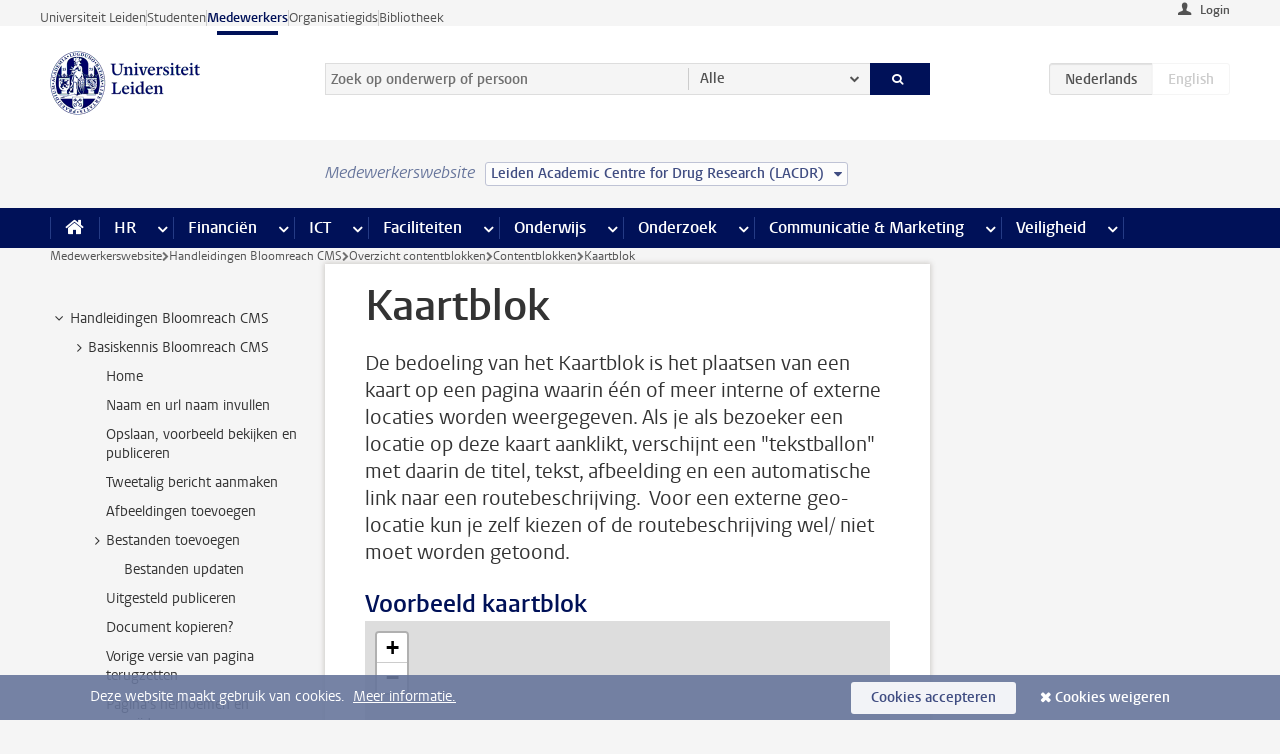

--- FILE ---
content_type: text/html;charset=UTF-8
request_url: https://www.medewerkers.universiteitleiden.nl/vr/hippo-cms-handleidingen/overzicht-contentblokken/contentblokken/kaartblok?cf=wiskunde-en-natuurwetenschappen&cd=leiden-academic-centre-for-drug-research-lacdr
body_size: 18844
content:



<!DOCTYPE html>
<html lang="nl"  data-version="1.214.00" >
<head>









<!-- standard page html head -->

<meta charset="utf-8">
<meta name="viewport" content="width=device-width, initial-scale=1">
<meta http-equiv="X-UA-Compatible" content="IE=edge">


    <title>Kaartblok - Universiteit Leiden</title>

        <link rel="canonical" href="https://www.medewerkers.universiteitleiden.nl/vr/hippo-cms-handleidingen/overzicht-contentblokken/contentblokken/kaartblok"/>


    <meta name="contentsource" content="hippocms" />

        <meta name="description" content="De bedoeling van het Kaartblok is het plaatsen van een kaart op een pagina waarin één of meer interne of externe locaties worden weergegeven.
Als je als bezoeker een locatie op deze kaart aanklikt, verschijnt een &quot;tekstballon&quot; met daarin de titel, tekst, afbeelding en een automatische link naar een&amp;hellip;"/>

<meta name="application-name" content="search"
data-content-type="vrcontentpage"
data-content-category="general"
data-protected="false"
data-language="nl"
data-last-modified-date="2020-10-28"
data-publication-date="2020-11-03"
data-uuid="77b08688-bd8f-4ed2-8ff1-8ea53a65085e"
data-website="staffmember-site"
/>
<!-- Favicon and CSS -->
<link rel='shortcut icon' href="/design-1.0/assets/icons/favicon.ico?cf=wiskunde-en-natuurwetenschappen&amp;cd=leiden-academic-centre-for-drug-research-lacdr"/>
<link rel="stylesheet" href="/design-1.0/css/ul2staff/screen.css?cf=wiskunde-en-natuurwetenschappen&amp;amp;cd=leiden-academic-centre-for-drug-research-lacdr?v=1.214.00"/>




<script>
  window.dataLayer = window.dataLayer || [];
  dataLayer.push ( {
    event: 'Custom dimensions', customDimensionData: {
      cookiesAccepted: 'false'
    },
    user: {
      internalTraffic: 'false',
    }
  });
</script>



    <!-- Global site tag (gtag.js) - Google Analytics -->
<script async src="https://www.googletagmanager.com/gtag/js?id=G-RZX9QQDBQS"></script>
<script>
  window.dataLayer = window.dataLayer || [];

  function gtag () {
    dataLayer.push(arguments);
  }

  gtag('js', new Date());
  gtag('config', 'G-RZX9QQDBQS');
</script>

    <!-- this line enables the loading of asynchronous components (together with the headContributions at the bottom) -->
    <!-- Header Scripts -->
</head>



<body class="intern staff small" data-ajax-class='{"logged-in":"/ajaxloggedincheck?cf=wiskunde-en-natuurwetenschappen&amp;cd=leiden-academic-centre-for-drug-research-lacdr", "unlocked":"/ajaxlockcheck?cf=wiskunde-en-natuurwetenschappen&amp;cd=leiden-academic-centre-for-drug-research-lacdr"}'>

<!-- To enable JS-based styles: -->
<script> document.body.className += ' js'; </script>
<div class="skiplinks">
    <a href="#content" class="skiplink">Ga direct naar de inhoud</a>
</div>




<div class="header-container">
<div class="top-nav-section">
<nav class="top-nav wrapper js_mobile-fit-menu-items" data-show-text="toon alle" data-hide-text="verberg" data-items-text="menu onderdelen">
<ul id="sites-menu">
<li>
<a class=" track-event"
href="https://www.universiteitleiden.nl/"
data-event-category="external-site"
data-event-label="Topmenu staffmember-site"
>Universiteit Leiden</a>
</li>
<li>
<a class=" track-event"
href="https://www.student.universiteitleiden.nl/"
data-event-category="student-site"
data-event-label="Topmenu staffmember-site"
>Studenten</a>
</li>
<li>
<a class="active track-event"
href="/?cf=wiskunde-en-natuurwetenschappen&cd=leiden-academic-centre-for-drug-research-lacdr"
data-event-category="staffmember-site"
data-event-label="Topmenu staffmember-site"
>Medewerkers</a>
</li>
<li>
<a class=" track-event"
href="https://www.organisatiegids.universiteitleiden.nl/"
data-event-category="org-site"
data-event-label="Topmenu staffmember-site"
>Organisatiegids</a>
</li>
<li>
<a class=" track-event"
href="https://www.bibliotheek.universiteitleiden.nl/"
data-event-category="library-site"
data-event-label="Topmenu staffmember-site"
>Bibliotheek</a>
</li>
</ul>
</nav>
</div>    <header id="header-main" class="wrapper">



<div class="user">

        <form action="/vr/hippo-cms-handleidingen/overzicht-contentblokken/contentblokken/kaartblok?_hn:type=action&amp;_hn:ref=r39_r2_r1&amp;cf=wiskunde-en-natuurwetenschappen&amp;cd=leiden-academic-centre-for-drug-research-lacdr" id="login" method="post">
            <input type="hidden" name="action" value="login">
            <fieldset>
                <button type="submit" class="track-event" data-event-category="login"
                        data-event-action="click">Login</button>
            </fieldset>
        </form>
</div>
        <h1 class="logo">
            <a href="/?cf=wiskunde-en-natuurwetenschappen&amp;cd=leiden-academic-centre-for-drug-research-lacdr">
                <img width="151" height="64" src="/design-1.0/assets/images/zegel.png?cf=wiskunde-en-natuurwetenschappen&amp;cd=leiden-academic-centre-for-drug-research-lacdr" alt="Universiteit Leiden"/>
            </a>
        </h1>
<!-- Standard page searchbox -->
<form id="search" method="get" action="searchresults-main">
<input type="hidden" name="website" value="staffmember-site"/>
<fieldset>
<legend>Zoek op onderwerp of persoon en selecteer categorie</legend>
<label for="search-field">Zoekterm</label>
<input id="search-field" type="search" name="q" data-suggest="https://www.medewerkers.universiteitleiden.nl/async/searchsuggestions?cf=wiskunde-en-natuurwetenschappen&amp;cd=leiden-academic-centre-for-drug-research-lacdr"
data-wait="100" data-threshold="3"
value="" placeholder="Zoek op onderwerp of persoon"/>
<ul class="options">
<li>
<a href="/zoeken?cf=wiskunde-en-natuurwetenschappen&amp;cd=leiden-academic-centre-for-drug-research-lacdr" data-hidden='' data-hint="Zoek op onderwerp of persoon">
Alle </a>
</li>
<li>
<a href="/zoeken?cf=wiskunde-en-natuurwetenschappen&amp;cd=leiden-academic-centre-for-drug-research-lacdr" data-hidden='{"content-category":"staffmember"}' data-hint="Zoek op&nbsp;personen">
Personen
</a>
</li>
<li>
<a href="/zoeken?cf=wiskunde-en-natuurwetenschappen&amp;cd=leiden-academic-centre-for-drug-research-lacdr" data-hidden='{"content-category":"announcement"}' data-hint="Zoek op&nbsp;mededelingen">
Mededelingen
</a>
</li>
<li>
<a href="/zoeken?cf=wiskunde-en-natuurwetenschappen&amp;cd=leiden-academic-centre-for-drug-research-lacdr" data-hidden='{"content-category":"news"}' data-hint="Zoek op&nbsp;nieuws">
Nieuws
</a>
</li>
<li>
<a href="/zoeken?cf=wiskunde-en-natuurwetenschappen&amp;cd=leiden-academic-centre-for-drug-research-lacdr" data-hidden='{"content-category":"event"}' data-hint="Zoek op&nbsp;agenda">
Agenda
</a>
</li>
<li>
<a href="/zoeken?cf=wiskunde-en-natuurwetenschappen&amp;cd=leiden-academic-centre-for-drug-research-lacdr" data-hidden='{"content-category":"researchfunding"}' data-hint="Zoek op&nbsp;onderzoeksfinanciering">
Onderzoeksfinanciering
</a>
</li>
<li>
<a href="/zoeken?cf=wiskunde-en-natuurwetenschappen&amp;cd=leiden-academic-centre-for-drug-research-lacdr" data-hidden='{"content-category":"location"}' data-hint="Zoek op&nbsp;locaties">
Locaties
</a>
</li>
<li>
<a href="/zoeken?cf=wiskunde-en-natuurwetenschappen&amp;cd=leiden-academic-centre-for-drug-research-lacdr" data-hidden='{"content-category":"course"}' data-hint="Zoek op&nbsp;cursussen">
Cursussen
</a>
</li>
<li>
<a href="/zoeken?cf=wiskunde-en-natuurwetenschappen&amp;cd=leiden-academic-centre-for-drug-research-lacdr" data-hidden='{"content-category":"vacancy"}' data-hint="Zoek op&nbsp;vacatures">
Vacatures
</a>
</li>
<li>
<a href="/zoeken?cf=wiskunde-en-natuurwetenschappen&amp;cd=leiden-academic-centre-for-drug-research-lacdr" data-hidden='{"content-category":"general"}' data-hint="Zoek op&nbsp;onderwerp">
Onderwerp
</a>
</li>
<li>
<a href="/zoeken?cf=wiskunde-en-natuurwetenschappen&amp;cd=leiden-academic-centre-for-drug-research-lacdr" data-hidden='{"keywords":"true"}' data-hint="Zoek op&nbsp;trefwoorden">
Trefwoorden
</a>
</li>
</ul>
<button class="submit" type="submit">
<span>Zoeken</span>
</button>
</fieldset>
</form><div class="language-btn-group">
<span class="btn active">
<abbr title="Nederlands">nl</abbr>
</span>
<span class="btn dimmed">
<abbr title="English">en</abbr>
</span>
</div>    </header>
</div>

<div>



<div class="mega-menu">





<div class="context-picker">
    <div class="wrapper">
        <div class="context-picker__items">
            <span class="context-picker__site-name">Medewerkerswebsite</span>
            <a href="#filter">
                <span>
                        Leiden Academic Centre for Drug Research (LACDR)
                </span>
            </a>
        </div>
    </div>
</div>

    <nav aria-label="mega menu" id="mega-menu" class="main-nav mega-menu js-disclosure-nav allow-hover-expanding" data-hamburger-destination="mega-menu"
         data-nav-label="Menu">
        <ul class="main-nav__list wrapper">
            <li class="main-nav__item" data-menu-style="mega-menu">
                <a class="home js-disclosure-nav__main-link" href="/?cf=wiskunde-en-natuurwetenschappen&amp;cd=leiden-academic-centre-for-drug-research-lacdr"><span>Home</span></a>
            </li>



        <li class="main-nav__item" data-menu-style="mega-menu">


            <a href="/po?cf=wiskunde-en-natuurwetenschappen&amp;cd=leiden-academic-centre-for-drug-research-lacdr" class="js-disclosure-nav__main-link">HR</a>

            <button
                    class="more-menu-items"
                    type="button"
                    aria-expanded
                    aria-haspopup="menu"
                    aria-controls="hr-pages"
            >
                <span class="visually-hidden">meer HR pagina’s</span>
            </button>



            <ul class="mega-menu__list mega-menu__list--left mega-menu__list--three-column" id="hr-pages">
                    <li class="mega-menu__item">


            <a href="/po/arbeidsvoorwaarden-salaris-en-vergoedingen?cf=wiskunde-en-natuurwetenschappen&amp;cd=leiden-academic-centre-for-drug-research-lacdr" >Arbeidsvoorwaarden</a>

                        <ul>
                                <li class="mega-menu__item mega-menu__item--lvl2">


            <a href="/po/arbeidsvoorwaarden-salaris-en-vergoedingen/salaris?cf=wiskunde-en-natuurwetenschappen&amp;cd=leiden-academic-centre-for-drug-research-lacdr" >Salaris</a>

                                </li>
                                <li class="mega-menu__item mega-menu__item--lvl2">


            <a href="/po/arbeidsvoorwaarden-salaris-en-vergoedingen/werktijden/werktijden?cf=wiskunde-en-natuurwetenschappen&amp;cd=leiden-academic-centre-for-drug-research-lacdr" >Werktijden</a>

                                </li>
                                <li class="mega-menu__item mega-menu__item--lvl2">


            <a href="/po/arbeidsvoorwaarden-salaris-en-vergoedingen/dienstreizen?cf=wiskunde-en-natuurwetenschappen&amp;cd=leiden-academic-centre-for-drug-research-lacdr" >Dienstreizen</a>

                                </li>
                                <li class="mega-menu__item mega-menu__item--lvl2">


            <a href="/po/arbeidsvoorwaarden-salaris-en-vergoedingen/vergoedingen-en-declaraties?cf=wiskunde-en-natuurwetenschappen&amp;cd=leiden-academic-centre-for-drug-research-lacdr" >Vergoedingen en declaraties</a>

                                </li>
                                <li class="mega-menu__item mega-menu__item--lvl2">


            <a href="/po/arbeidsvoorwaarden-salaris-en-vergoedingen/arbeidsvoorwaarden/cao?cf=wiskunde-en-natuurwetenschappen&amp;cd=leiden-academic-centre-for-drug-research-lacdr" >CAO</a>

                                </li>
                                <li class="mega-menu__item mega-menu__item--lvl2">


            <a href="/po/arbeidsvoorwaarden-salaris-en-vergoedingen/keuzemodel-arbeidsvoorwaarden/keuzemodel-arbeidsvoorwaarden?cf=wiskunde-en-natuurwetenschappen&amp;cd=leiden-academic-centre-for-drug-research-lacdr" >Keuzemodel arbeidsvoorwaarden</a>

                                </li>
                                <li class="mega-menu__item mega-menu__item--lvl2">


            <a href="/po/arbeidsvoorwaarden-salaris-en-vergoedingen/verlof/vakantie?cf=wiskunde-en-natuurwetenschappen&amp;cd=leiden-academic-centre-for-drug-research-lacdr" >Verlof</a>

                                </li>
                        </ul>
                    </li>
                    <li class="mega-menu__item">


            <a href="/po/nieuwe-medewerker?cf=wiskunde-en-natuurwetenschappen&amp;cd=leiden-academic-centre-for-drug-research-lacdr" >Nieuwe medewerker</a>

                        <ul>
                                <li class="mega-menu__item mega-menu__item--lvl2">


            <a href="/po/nieuwe-medewerker/arbeidsvoorwaarden/overzicht-arbeidsvoorwaarden?cf=wiskunde-en-natuurwetenschappen&amp;cd=leiden-academic-centre-for-drug-research-lacdr" >Arbeidsvoorwaarden</a>

                                </li>
                                <li class="mega-menu__item mega-menu__item--lvl2">


            <a href="/po/nieuwe-medewerker/registratie-en-contract?cf=wiskunde-en-natuurwetenschappen&amp;cd=leiden-academic-centre-for-drug-research-lacdr" >Registratie en contract</a>

                                </li>
                                <li class="mega-menu__item mega-menu__item--lvl2">


            <a href="/po/international-staff/service-centre-international-staff/service-centre-international-staff?cf=wiskunde-en-natuurwetenschappen&amp;cd=leiden-academic-centre-for-drug-research-lacdr" >International staff</a>

                                </li>
                                <li class="mega-menu__item mega-menu__item--lvl2">


            <a href="/po/nieuwe-medewerker/praktische-zaken/introductiedag-nieuwe-medewerkers?cf=wiskunde-en-natuurwetenschappen&amp;cd=leiden-academic-centre-for-drug-research-lacdr" >Praktische zaken</a>

                                </li>
                        </ul>
                    </li>
                    <li class="mega-menu__item">


            <a href="/po/gezondheid?cf=wiskunde-en-natuurwetenschappen&amp;cd=leiden-academic-centre-for-drug-research-lacdr" >Gezondheid</a>

                        <ul>
                                <li class="mega-menu__item mega-menu__item--lvl2">


            <a href="/po/gezondheid/ziek?cf=wiskunde-en-natuurwetenschappen&amp;cd=leiden-academic-centre-for-drug-research-lacdr" >Ziek</a>

                                </li>
                                <li class="mega-menu__item mega-menu__item--lvl2">


            <a href="/po/gezondheid/zwangerschap?cf=wiskunde-en-natuurwetenschappen&amp;cd=leiden-academic-centre-for-drug-research-lacdr" >Zwangerschap</a>

                                </li>
                                <li class="mega-menu__item mega-menu__item--lvl2">


            <a href="/po/gezondheid/functiebeperking?cf=wiskunde-en-natuurwetenschappen&amp;cd=leiden-academic-centre-for-drug-research-lacdr" >Functiebeperking</a>

                                </li>
                                <li class="mega-menu__item mega-menu__item--lvl2">


            <a href="/po/gezondheid/bedrijfsarts?cf=wiskunde-en-natuurwetenschappen&amp;cd=leiden-academic-centre-for-drug-research-lacdr" >Bedrijfsarts</a>

                                </li>
                                <li class="mega-menu__item mega-menu__item--lvl2">


            <a href="/po/gezondheid/mentale-fitheid?cf=wiskunde-en-natuurwetenschappen&amp;cd=leiden-academic-centre-for-drug-research-lacdr" >Mentale fitheid</a>

                                </li>
                                <li class="mega-menu__item mega-menu__item--lvl2">


            <a href="/po/gezondheid/werkdruk?cf=wiskunde-en-natuurwetenschappen&amp;cd=leiden-academic-centre-for-drug-research-lacdr" >Werkdruk</a>

                                </li>
                                <li class="mega-menu__item mega-menu__item--lvl2">


            <a href="/po/gezondheid/leiden-healty-university?cf=wiskunde-en-natuurwetenschappen&amp;cd=leiden-academic-centre-for-drug-research-lacdr" >Leiden Healthy University</a>

                                </li>
                        </ul>
                    </li>
                    <li class="mega-menu__item">


            <a href="/po/hulp-ondersteuning-en-klachten?cf=wiskunde-en-natuurwetenschappen&amp;cd=leiden-academic-centre-for-drug-research-lacdr" >Hulp, ondersteuning en klachten</a>

                        <ul>
                                <li class="mega-menu__item mega-menu__item--lvl2">


            <a href="/veiligheid/begeleiding-en-advies-bij-problemen-op-het-werk?cf=wiskunde-en-natuurwetenschappen&amp;cd=leiden-academic-centre-for-drug-research-lacdr" >Begeleiding en advies bij klachten</a>

                                </li>
                                <li class="mega-menu__item mega-menu__item--lvl2">


            <a href="/po/hulp-ondersteuning-en-klachten/contact/pssc-servicepunt?cf=wiskunde-en-natuurwetenschappen&amp;cd=leiden-academic-centre-for-drug-research-lacdr" >Contact</a>

                                </li>
                                <li class="mega-menu__item mega-menu__item--lvl2">


            <a href="/po/hulp-ondersteuning-en-klachten/contact/pssc-servicepunt?cf=wiskunde-en-natuurwetenschappen&amp;cd=leiden-academic-centre-for-drug-research-lacdr" >Servicepunt Personeel</a>

                                </li>
                                <li class="mega-menu__item mega-menu__item--lvl2">


            <a href="/po/hulp-ondersteuning-en-klachten/self-service/self-service?cf=wiskunde-en-natuurwetenschappen&amp;cd=leiden-academic-centre-for-drug-research-lacdr" >Self Service</a>

                                </li>
                                <li class="mega-menu__item mega-menu__item--lvl2">


            <a href="/po/hulp-ondersteuning-en-klachten/bas-insite?cf=wiskunde-en-natuurwetenschappen&amp;cd=leiden-academic-centre-for-drug-research-lacdr" >BAS InSite</a>

                                </li>
                        </ul>
                    </li>
                    <li class="mega-menu__item">


            <a href="/po/international-staff?cf=wiskunde-en-natuurwetenschappen&amp;cd=leiden-academic-centre-for-drug-research-lacdr" >International Staff</a>

                        <ul>
                                <li class="mega-menu__item mega-menu__item--lvl2">


            <a href="/po/international-staff/getting-around/getting-around?cf=wiskunde-en-natuurwetenschappen&amp;cd=leiden-academic-centre-for-drug-research-lacdr" >Getting around</a>

                                </li>
                                <li class="mega-menu__item mega-menu__item--lvl2">


            <a href="/po/international-staff/housing/university-accommodation?cf=wiskunde-en-natuurwetenschappen&amp;cd=leiden-academic-centre-for-drug-research-lacdr" >Housing</a>

                                </li>
                                <li class="mega-menu__item mega-menu__item--lvl2">


            <a href="/po/international-staff/immigration-and-formalities/immigration-and-formalities?cf=wiskunde-en-natuurwetenschappen&amp;cd=leiden-academic-centre-for-drug-research-lacdr" >Immigration and formalities</a>

                                </li>
                                <li class="mega-menu__item mega-menu__item--lvl2">


            <a href="/po/international-staff/insurances/health-insurance?cf=wiskunde-en-natuurwetenschappen&amp;cd=leiden-academic-centre-for-drug-research-lacdr" >Insurances</a>

                                </li>
                                <li class="mega-menu__item mega-menu__item--lvl2">


            <a href="/po/international-staff/service-centre-international-staff/service-centre-international-staff?cf=wiskunde-en-natuurwetenschappen&amp;cd=leiden-academic-centre-for-drug-research-lacdr" >Service Centre International Staff</a>

                                </li>
                                <li class="mega-menu__item mega-menu__item--lvl2">


            <a href="/po/international-staff/social-life-and-settling-in/social-life-and-settling-in?cf=wiskunde-en-natuurwetenschappen&amp;cd=leiden-academic-centre-for-drug-research-lacdr" >Social life and settling in</a>

                                </li>
                                <li class="mega-menu__item mega-menu__item--lvl2">


            <a href="/po/international-staff/taxes-and-social-security/taxes-and-social-security?cf=wiskunde-en-natuurwetenschappen&amp;cd=leiden-academic-centre-for-drug-research-lacdr" >Taxes and social security</a>

                                </li>
                                <li class="mega-menu__item mega-menu__item--lvl2">


            <a href="/po/international-staff/frequently-asked-questions/frequently-asked-questions?cf=wiskunde-en-natuurwetenschappen&amp;cd=leiden-academic-centre-for-drug-research-lacdr" >Frequently asked questions</a>

                                </li>
                        </ul>
                    </li>
                    <li class="mega-menu__item">


            <a href="/po/leren-en-ontwikkelen?cf=wiskunde-en-natuurwetenschappen&amp;cd=leiden-academic-centre-for-drug-research-lacdr" >Leren en ontwikkelen</a>

                        <ul>
                                <li class="mega-menu__item mega-menu__item--lvl2">


            <a href="/po/opleidingen-en-loopbaan/opleidingen/aanbod?cf=wiskunde-en-natuurwetenschappen&amp;cd=leiden-academic-centre-for-drug-research-lacdr" >Opleidingen</a>

                                </li>
                                <li class="mega-menu__item mega-menu__item--lvl2">


            <a href="/po/leren-en-ontwikkelen/coaching?cf=wiskunde-en-natuurwetenschappen&amp;cd=leiden-academic-centre-for-drug-research-lacdr" >Coaching</a>

                                </li>
                                <li class="mega-menu__item mega-menu__item--lvl2">


            <a href="/po/opleidingen-en-loopbaan/docentontwikkeling?cf=wiskunde-en-natuurwetenschappen&amp;cd=leiden-academic-centre-for-drug-research-lacdr" >Docentontwikkeling</a>

                                </li>
                                <li class="mega-menu__item mega-menu__item--lvl2">


            <a href="/po/opleidingen-en-loopbaan/promovendi-en-postdocs/promovendi?cf=wiskunde-en-natuurwetenschappen&amp;cd=leiden-academic-centre-for-drug-research-lacdr" >Promovendi en postdocs</a>

                                </li>
                        </ul>
                    </li>
                    <li class="mega-menu__item">


            <a href="/po/personeelsbeleid-en-gedragscodes?cf=wiskunde-en-natuurwetenschappen&amp;cd=leiden-academic-centre-for-drug-research-lacdr" >Personeelsbeleid</a>

                        <ul>
                                <li class="mega-menu__item mega-menu__item--lvl2">


            <a href="/po/personeelsbeleid-en-gedragscodes/diversiteit-en-inclusiviteit/werken-in-een-diverse-omgeving?cf=wiskunde-en-natuurwetenschappen&amp;cd=leiden-academic-centre-for-drug-research-lacdr" >Diversiteit en inclusiviteit</a>

                                </li>
                                <li class="mega-menu__item mega-menu__item--lvl2">


            <a href="/po/personeelsbeleid-en-gedragscodes/gedragscodes/gedragscode-integriteit?cf=wiskunde-en-natuurwetenschappen&amp;cd=leiden-academic-centre-for-drug-research-lacdr" >Gedragscodes</a>

                                </li>
                                <li class="mega-menu__item mega-menu__item--lvl2">


            <a href="/po/personeelsbeleid-en-gedragscodes/hr-beleid/universitair-personeelsbeleid?cf=wiskunde-en-natuurwetenschappen&amp;cd=leiden-academic-centre-for-drug-research-lacdr" >HR beleid</a>

                                </li>
                                <li class="mega-menu__item mega-menu__item--lvl2">


            <a href="/po/personeelsbeleid-en-gedragscodes/werving-aanstelling-en-inhuur?cf=wiskunde-en-natuurwetenschappen&amp;cd=leiden-academic-centre-for-drug-research-lacdr" >Werving en selectie</a>

                                </li>
                                <li class="mega-menu__item mega-menu__item--lvl2">


            <a href="/po/ontwikkeling/grow?cf=wiskunde-en-natuurwetenschappen&amp;cd=leiden-academic-centre-for-drug-research-lacdr" >GROW</a>

                                </li>
                                <li class="mega-menu__item mega-menu__item--lvl2">


            <a href="https://www.universiteitleiden.nl/dossiers/leiderschap" >Leiderschap</a>

                                </li>
                        </ul>
                    </li>
                    <li class="mega-menu__item">


            <a href="/po/sociale-veiligheid?cf=wiskunde-en-natuurwetenschappen&amp;cd=leiden-academic-centre-for-drug-research-lacdr" >Sociale veiligheid</a>

                        <ul>
                                <li class="mega-menu__item mega-menu__item--lvl2">


            <a href="/po/sociale-veiligheid/vertrouwenspersonen/vertrouwelijk-advies-van-een-vertrouwenspersoon?cf=wiskunde-en-natuurwetenschappen&amp;cd=leiden-academic-centre-for-drug-research-lacdr" >Vertrouwenspersonen</a>

                                </li>
                                <li class="mega-menu__item mega-menu__item--lvl2">


            <a href="/po/sociale-veiligheid/commissies-voor-klachten-beroep-en-bezwaar?cf=wiskunde-en-natuurwetenschappen&amp;cd=leiden-academic-centre-for-drug-research-lacdr" >Commissies voor klachten, beroep en bezwaar</a>

                                </li>
                                <li class="mega-menu__item mega-menu__item--lvl2">


            <a href="/po/sociale-veiligheid/ombudsfunctionaris-medewerkers?cf=wiskunde-en-natuurwetenschappen&amp;cd=leiden-academic-centre-for-drug-research-lacdr" >Ombudsfunctionaris medewerkers</a>

                                </li>
                        </ul>
                    </li>
                    <li class="mega-menu__item">


            <a href="/po/sociale-zekerheid-en-verzekering?cf=wiskunde-en-natuurwetenschappen&amp;cd=leiden-academic-centre-for-drug-research-lacdr" >Sociale zekerheid en verzekering</a>

                        <ul>
                                <li class="mega-menu__item mega-menu__item--lvl2">


            <a href="/po/sociale-zekerheid-en-verzekering/andere-baan/andere-baan-of-einde-contract?cf=wiskunde-en-natuurwetenschappen&amp;cd=leiden-academic-centre-for-drug-research-lacdr" >Andere baan</a>

                                </li>
                                <li class="mega-menu__item mega-menu__item--lvl2">


            <a href="/po/sociale-zekerheid-en-verzekering/arbeidsongeschiktheid/uitkeringen-bij-arbeidsongeschiktheid?cf=wiskunde-en-natuurwetenschappen&amp;cd=leiden-academic-centre-for-drug-research-lacdr" >Arbeidsongeschiktheid</a>

                                </li>
                                <li class="mega-menu__item mega-menu__item--lvl2">


            <a href="/po/sociale-zekerheid-en-verzekering/collectieve-verzekeringen/zorgverzekering?cf=wiskunde-en-natuurwetenschappen&amp;cd=leiden-academic-centre-for-drug-research-lacdr" >Collectieve verzekeringen</a>

                                </li>
                                <li class="mega-menu__item mega-menu__item--lvl2">


            <a href="/po/sociale-zekerheid-en-verzekering/pensioen/pensioenopbouw-abp?cf=wiskunde-en-natuurwetenschappen&amp;cd=leiden-academic-centre-for-drug-research-lacdr" >Pensioen</a>

                                </li>
                                <li class="mega-menu__item mega-menu__item--lvl2">


            <a href="/po/sociale-zekerheid-en-verzekering/werkloosheid/uitkeringen-bij-werkloosheid?cf=wiskunde-en-natuurwetenschappen&amp;cd=leiden-academic-centre-for-drug-research-lacdr" >Werkloosheid</a>

                                </li>
                        </ul>
                    </li>
            </ul>
        </li>
        <li class="main-nav__item" data-menu-style="mega-menu">


            <a href="/financien--inkoop?cf=wiskunde-en-natuurwetenschappen&amp;cd=leiden-academic-centre-for-drug-research-lacdr" class="js-disclosure-nav__main-link">Financiën</a>

            <button
                    class="more-menu-items"
                    type="button"
                    aria-expanded
                    aria-haspopup="menu"
                    aria-controls="financi-n-pages"
            >
                <span class="visually-hidden">meer Financiën pagina’s</span>
            </button>



            <ul class="mega-menu__list mega-menu__list--left mega-menu__list--three-column" id="financi-n-pages">
                    <li class="mega-menu__item">


            <a href="/financien--inkoop/financieel-beleid?cf=wiskunde-en-natuurwetenschappen&amp;cd=leiden-academic-centre-for-drug-research-lacdr" >Financieel beleid</a>

                        <ul>
                                <li class="mega-menu__item mega-menu__item--lvl2">


            <a href="/financien--inkoop/financieel-beleid/audits?cf=wiskunde-en-natuurwetenschappen&amp;cd=leiden-academic-centre-for-drug-research-lacdr" >Audits</a>

                                </li>
                                <li class="mega-menu__item mega-menu__item--lvl2">


            <a href="/financien--inkoop/financieel-beleid/planning-en-controlcyclus/begroting?cf=wiskunde-en-natuurwetenschappen&amp;cd=leiden-academic-centre-for-drug-research-lacdr" >Financiële planning en controlcyclus</a>

                                </li>
                                <li class="mega-menu__item mega-menu__item--lvl2">


            <a href="/financien--inkoop/financieel-beleid/jaarplanning-kadernota-en-begroting/collegegelden?cf=wiskunde-en-natuurwetenschappen&amp;cd=leiden-academic-centre-for-drug-research-lacdr" >Financiën van de universiteit</a>

                                </li>
                                <li class="mega-menu__item mega-menu__item--lvl2">


            <a href="/protected/financien--inkoop/financieel-beleid/regelgeving-en-richtlijnen/handboek-financien?cf=wiskunde-en-natuurwetenschappen&amp;cd=leiden-academic-centre-for-drug-research-lacdr" >Regelgeving en richtlijnen</a>

                                </li>
                        </ul>
                    </li>
                    <li class="mega-menu__item">


            <a href="/financien--inkoop/financiele-dienstverlening?cf=wiskunde-en-natuurwetenschappen&amp;cd=leiden-academic-centre-for-drug-research-lacdr" >Financiele dienstverlening</a>

                        <ul>
                                <li class="mega-menu__item mega-menu__item--lvl2">


            <a href="/protected/financien--inkoop/financiele-dienstverlening/factuur-betalen?cf=wiskunde-en-natuurwetenschappen&amp;cd=leiden-academic-centre-for-drug-research-lacdr" >Factuur betalen</a>

                                </li>
                                <li class="mega-menu__item mega-menu__item--lvl2">


            <a href="/protected/financien--inkoop/financiele-dienstverlening/betalingen-zonder-factuur-per-bank-vvv-bon-of-contante-belastingvergoeding?cf=wiskunde-en-natuurwetenschappen&amp;cd=leiden-academic-centre-for-drug-research-lacdr" >Betaling zonder factuur</a>

                                </li>
                                <li class="mega-menu__item mega-menu__item--lvl2">


            <a href="/financien--inkoop/financiele-dienstverlening/uitbetaling-deelnemers-onderzoek?cf=wiskunde-en-natuurwetenschappen&amp;cd=leiden-academic-centre-for-drug-research-lacdr" >Uitbetaling deelnemers onderzoek</a>

                                </li>
                                <li class="mega-menu__item mega-menu__item--lvl2">


            <a href="/protected/financien--inkoop/financiele-dienstverlening/factuur-versturen-en-betalingen-ontvangen?cf=wiskunde-en-natuurwetenschappen&amp;cd=leiden-academic-centre-for-drug-research-lacdr" >Factuur versturen en betalingen ontvangen</a>

                                </li>
                                <li class="mega-menu__item mega-menu__item--lvl2">


            <a href="https://www.medewerkers.universiteitleiden.nl/protected/financien--inkoop/financiele-dienstverlening/congressen-en-seminars/congressen-en-seminars" >Congressen en seminars</a>

                                </li>
                        </ul>
                    </li>
                    <li class="mega-menu__item">


            <a href="/protected/financien--inkoop/inkopen-aanbesteden-en-bestellen?cf=wiskunde-en-natuurwetenschappen&amp;cd=leiden-academic-centre-for-drug-research-lacdr" >Inkopen, aanbesteden en bestellen</a>

                        <ul>
                                <li class="mega-menu__item mega-menu__item--lvl2">


            <a href="/protected/financien--inkoop/inkopen-aanbesteden-en-bestellen/inkopen-bij-de-universiteit/inkoopprocedures?cf=wiskunde-en-natuurwetenschappen&amp;cd=leiden-academic-centre-for-drug-research-lacdr" >Inkopen bij de universiteit</a>

                                </li>
                                <li class="mega-menu__item mega-menu__item--lvl2">


            <a href="/protected/financien--inkoop/inkopen-aanbesteden-en-bestellen/overzicht-raamcontracten/raamcontracten?cf=wiskunde-en-natuurwetenschappen&amp;cd=leiden-academic-centre-for-drug-research-lacdr" >Overzicht leveranciers</a>

                                </li>
                                <li class="mega-menu__item mega-menu__item--lvl2">


            <a href="/protected/financien--inkoop/inkopen-aanbesteden-en-bestellen/serviceplein?cf=wiskunde-en-natuurwetenschappen&amp;cd=leiden-academic-centre-for-drug-research-lacdr" >Serviceplein</a>

                                </li>
                                <li class="mega-menu__item mega-menu__item--lvl2">


            <a href="/protected/financien--inkoop/inkopen-aanbesteden-en-bestellen?cf=wiskunde-en-natuurwetenschappen&amp;cd=leiden-academic-centre-for-drug-research-lacdr" >Vastgoed</a>

                                </li>
                                <li class="mega-menu__item mega-menu__item--lvl2">


            <a href="https://www.medewerkers.universiteitleiden.nl/protected/financien--inkoop/inkopen-aanbesteden-en-bestellen/wetenschappelijke-apparatuur/wetenschappelijke-apparatuur" >Wetenschappelijke apparatuur</a>

                                </li>
                        </ul>
                    </li>
                    <li class="mega-menu__item">


            <a href="/financien--inkoop/hulp-en-ondersteuning?cf=wiskunde-en-natuurwetenschappen&amp;cd=leiden-academic-centre-for-drug-research-lacdr" >Hulp en ondersteuning</a>

                        <ul>
                                <li class="mega-menu__item mega-menu__item--lvl2">


            <a href="/financien--inkoop/hulp-en-ondersteuning/afdeling-audit?cf=wiskunde-en-natuurwetenschappen&amp;cd=leiden-academic-centre-for-drug-research-lacdr" >Afdeling Audit</a>

                                </li>
                                <li class="mega-menu__item mega-menu__item--lvl2">


            <a href="/financien--inkoop/hulp-en-ondersteuning/directie-financien---centraal/directie-financien?cf=wiskunde-en-natuurwetenschappen&amp;cd=leiden-academic-centre-for-drug-research-lacdr" >Directie Financiën Centraal</a>

                                </li>
                                <li class="mega-menu__item mega-menu__item--lvl2">


            <a href="/protected/financien--inkoop/hulp-en-ondersteuning/financiele-afdelingen-decentraal/financiele-afdelingen---decentraal?cf=wiskunde-en-natuurwetenschappen&amp;cd=leiden-academic-centre-for-drug-research-lacdr" >Financiële afdelingen Decentraal</a>

                                </li>
                                <li class="mega-menu__item mega-menu__item--lvl2">


            <a href="https://www.medewerkers.universiteitleiden.nl/protected/financien--inkoop/hulp-en-ondersteuning/fssc-servicepunt/fssc-servicepunt" >Servicepunt Financieel</a>

                                </li>
                                <li class="mega-menu__item mega-menu__item--lvl2">


            <a href="/financien--inkoop/hulp-en-ondersteuning/sap/sap?cf=wiskunde-en-natuurwetenschappen&amp;cd=leiden-academic-centre-for-drug-research-lacdr" >SAP</a>

                                </li>
                                <li class="mega-menu__item mega-menu__item--lvl2">


            <a href="/financien--inkoop/hulp-en-ondersteuning/bas-insite?cf=wiskunde-en-natuurwetenschappen&amp;cd=leiden-academic-centre-for-drug-research-lacdr" >BAS InSite</a>

                                </li>
                                <li class="mega-menu__item mega-menu__item--lvl2">


            <a href="/financien--inkoop/hulp-en-ondersteuning/universitaire-inkoop-leiden/universitaire-inkoop-leiden?cf=wiskunde-en-natuurwetenschappen&amp;cd=leiden-academic-centre-for-drug-research-lacdr" >Universitaire Inkoop Leiden</a>

                                </li>
                        </ul>
                    </li>
                    <li class="mega-menu__item">


            <a href="/financien--inkoop/projecten-2e-en-3e-geldstroom?cf=wiskunde-en-natuurwetenschappen&amp;cd=leiden-academic-centre-for-drug-research-lacdr" >Projecten tweede en derde geldstroom</a>

                        <ul>
                                <li class="mega-menu__item mega-menu__item--lvl2">


            <a href="/protected/financien--inkoop/projecten-2e-en-3e-geldstroom/financieel-projectbeheer/projectbeheer?cf=wiskunde-en-natuurwetenschappen&amp;cd=leiden-academic-centre-for-drug-research-lacdr" >Financieel projectbeheer</a>

                                </li>
                                <li class="mega-menu__item mega-menu__item--lvl2">


            <a href="https://www.medewerkers.universiteitleiden.nl/protected/financien--inkoop/projecten-2e-en-3e-geldstroom/werken-voor-derden/werken-voor-derden" >Werken voor derden</a>

                                </li>
                        </ul>
                    </li>
                    <li class="mega-menu__item">


            <a href="/financien--inkoop/vergoedingen-en-declaraties?cf=wiskunde-en-natuurwetenschappen&amp;cd=leiden-academic-centre-for-drug-research-lacdr" >Vergoedingen en declaraties</a>

                        <ul>
                                <li class="mega-menu__item mega-menu__item--lvl2">


            <a href="/po/arbeidsvoorwaarden-salaris-en-vergoedingen/vergoedingen-en-declaraties/declaraties?cf=wiskunde-en-natuurwetenschappen&amp;cd=leiden-academic-centre-for-drug-research-lacdr" >Declaraties</a>

                                </li>
                                <li class="mega-menu__item mega-menu__item--lvl2">


            <a href="/po/arbeidsvoorwaarden-salaris-en-vergoedingen/vergoedingen-en-declaraties/dienstreizen?cf=wiskunde-en-natuurwetenschappen&amp;cd=leiden-academic-centre-for-drug-research-lacdr" >Dienstreizen</a>

                                </li>
                                <li class="mega-menu__item mega-menu__item--lvl2">


            <a href="/po/arbeidsvoorwaarden-salaris-en-vergoedingen/vergoedingen-en-declaraties/incidentele-vergoedingen?cf=wiskunde-en-natuurwetenschappen&amp;cd=leiden-academic-centre-for-drug-research-lacdr" >Incidentele vergoedingen</a>

                                </li>
                                <li class="mega-menu__item mega-menu__item--lvl2">


            <a href="/po/arbeidsvoorwaarden-salaris-en-vergoedingen/vergoedingen-en-declaraties/verhuizen?cf=wiskunde-en-natuurwetenschappen&amp;cd=leiden-academic-centre-for-drug-research-lacdr" >Verhuizen</a>

                                </li>
                                <li class="mega-menu__item mega-menu__item--lvl2">


            <a href="/po/arbeidsvoorwaarden-salaris-en-vergoedingen/vergoedingen-en-declaraties/woon-werkverkeer?cf=wiskunde-en-natuurwetenschappen&amp;cd=leiden-academic-centre-for-drug-research-lacdr" >Woon-werkverkeer</a>

                                </li>
                        </ul>
                    </li>
            </ul>
        </li>
        <li class="main-nav__item" data-menu-style="mega-menu">


            <a href="/ict?cf=wiskunde-en-natuurwetenschappen&amp;cd=leiden-academic-centre-for-drug-research-lacdr" class="js-disclosure-nav__main-link">ICT</a>

            <button
                    class="more-menu-items"
                    type="button"
                    aria-expanded
                    aria-haspopup="menu"
                    aria-controls="ict-pages"
            >
                <span class="visually-hidden">meer ICT pagina’s</span>
            </button>



            <ul class="mega-menu__list mega-menu__list--left mega-menu__list--three-column" id="ict-pages">
                    <li class="mega-menu__item">


            <a href="/ict/e-mail?cf=wiskunde-en-natuurwetenschappen&amp;cd=leiden-academic-centre-for-drug-research-lacdr" >E-mail</a>

                        <ul>
                                <li class="mega-menu__item mega-menu__item--lvl2">


            <a href="/ict/e-mail/mail-en-agenda-synchroniseren?cf=wiskunde-en-natuurwetenschappen&amp;cd=leiden-academic-centre-for-drug-research-lacdr" >Mail en agenda synchroniseren</a>

                                </li>
                        </ul>
                    </li>
                    <li class="mega-menu__item">


            <a href="/ict/ict-werkplek?cf=wiskunde-en-natuurwetenschappen&amp;cd=leiden-academic-centre-for-drug-research-lacdr" >ICT-werkplek</a>

                        <ul>
                                <li class="mega-menu__item mega-menu__item--lvl2">


            <a href="/ict/ict-werkplek/hardware/computers-en-laptops?cf=wiskunde-en-natuurwetenschappen&amp;cd=leiden-academic-centre-for-drug-research-lacdr" >Hardware</a>

                                </li>
                                <li class="mega-menu__item mega-menu__item--lvl2">


            <a href="/ict/ict-werkplek/printen-en-kopieren/printen-en-kopieren?cf=wiskunde-en-natuurwetenschappen&amp;cd=leiden-academic-centre-for-drug-research-lacdr" >Printen en kopiëren</a>

                                </li>
                                <li class="mega-menu__item mega-menu__item--lvl2">


            <a href="/ict/ict-werkplek/software-en-samenwerkingstools?cf=wiskunde-en-natuurwetenschappen&amp;cd=leiden-academic-centre-for-drug-research-lacdr" >Software en online tools</a>

                                </li>
                                <li class="mega-menu__item mega-menu__item--lvl2">


            <a href="/ict/ict-werkplek/telefonie/smartphone-en-mobiel-abonnement?cf=wiskunde-en-natuurwetenschappen&amp;cd=leiden-academic-centre-for-drug-research-lacdr" >Telefonie</a>

                                </li>
                                <li class="mega-menu__item mega-menu__item--lvl2">


            <a href="/ict/ict-werkplek/wifi/wifi-en-eduroam?cf=wiskunde-en-natuurwetenschappen&amp;cd=leiden-academic-centre-for-drug-research-lacdr" >Wifi</a>

                                </li>
                        </ul>
                    </li>
                    <li class="mega-menu__item">


            <a href="/ict/ulcn-account?cf=wiskunde-en-natuurwetenschappen&amp;cd=leiden-academic-centre-for-drug-research-lacdr" >ULCN-account</a>

                        <ul>
                                <li class="mega-menu__item mega-menu__item--lvl2">


            <a href="/ict/ulcn-account/wachtwoord-vergeten?cf=wiskunde-en-natuurwetenschappen&amp;cd=leiden-academic-centre-for-drug-research-lacdr" >Wachtwoord vergeten of wijzigen</a>

                                </li>
                                <li class="mega-menu__item mega-menu__item--lvl2">


            <a href="/ict/ulcn-account/gebruikersnaam?cf=wiskunde-en-natuurwetenschappen&amp;cd=leiden-academic-centre-for-drug-research-lacdr" >Gebruikersnaam</a>

                                </li>
                                <li class="mega-menu__item mega-menu__item--lvl2">


            <a href="/ict/ulcn-account/activeren-en-beheren?cf=wiskunde-en-natuurwetenschappen&amp;cd=leiden-academic-centre-for-drug-research-lacdr" >Activeren en beheren</a>

                                </li>
                                <li class="mega-menu__item mega-menu__item--lvl2">


            <a href="/ict/ulcn-account/aanvullende-authenticatie?cf=wiskunde-en-natuurwetenschappen&amp;cd=leiden-academic-centre-for-drug-research-lacdr" >Aanvullende authenticatie (MFA)</a>

                                </li>
                                <li class="mega-menu__item mega-menu__item--lvl2">


            <a href="/ict/ulcn-account/gastaccount-aanvragen?cf=wiskunde-en-natuurwetenschappen&amp;cd=leiden-academic-centre-for-drug-research-lacdr" >Gastaccount aanvragen</a>

                                </li>
                        </ul>
                    </li>
                    <li class="mega-menu__item">


            <a href="/ict/thuiswerken?cf=wiskunde-en-natuurwetenschappen&amp;cd=leiden-academic-centre-for-drug-research-lacdr" >Thuiswerken</a>

                        <ul>
                                <li class="mega-menu__item mega-menu__item--lvl2">


            <a href="/ict/thuiswerken/office-365-en-onedrive?cf=wiskunde-en-natuurwetenschappen&amp;cd=leiden-academic-centre-for-drug-research-lacdr" >Microsoft 365 en OneDrive</a>

                                </li>
                                <li class="mega-menu__item mega-menu__item--lvl2">


            <a href="/ict/thuiswerken/microsoft-teams?cf=wiskunde-en-natuurwetenschappen&amp;cd=leiden-academic-centre-for-drug-research-lacdr" >Microsoft Teams</a>

                                </li>
                                <li class="mega-menu__item mega-menu__item--lvl2">


            <a href="/ict/thuiswerken/remote-werkplek?cf=wiskunde-en-natuurwetenschappen&amp;cd=leiden-academic-centre-for-drug-research-lacdr" >Remote Werkplek</a>

                                </li>
                                <li class="mega-menu__item mega-menu__item--lvl2">


            <a href="/ict/thuiswerken/veilig-online-thuiswerken?cf=wiskunde-en-natuurwetenschappen&amp;cd=leiden-academic-centre-for-drug-research-lacdr" >Veilig online thuiswerken</a>

                                </li>
                        </ul>
                    </li>
                    <li class="mega-menu__item">


            <a href="/ict/hulp-en-ondersteuning?cf=wiskunde-en-natuurwetenschappen&amp;cd=leiden-academic-centre-for-drug-research-lacdr" >Hulp en ondersteuning</a>

                        <ul>
                                <li class="mega-menu__item mega-menu__item--lvl2">


            <a href="/ict/hulp-en-ondersteuning/aanvraagformulieren/aanvraagformulieren?cf=wiskunde-en-natuurwetenschappen&amp;cd=leiden-academic-centre-for-drug-research-lacdr" >Aanvraagformulieren</a>

                                </li>
                                <li class="mega-menu__item mega-menu__item--lvl2">


            <a href="/ict/hulp-en-ondersteuning/handleidingen?cf=wiskunde-en-natuurwetenschappen&amp;cd=leiden-academic-centre-for-drug-research-lacdr" >Handleidingen</a>

                                </li>
                                <li class="mega-menu__item mega-menu__item--lvl2">


            <a href="/ict/hulp-en-ondersteuning/helpdesks-en-contactpersonen/helpdesk-issc?cf=wiskunde-en-natuurwetenschappen&amp;cd=leiden-academic-centre-for-drug-research-lacdr" >Helpdesks en contactpersonen</a>

                                </li>
                                <li class="mega-menu__item mega-menu__item--lvl2">


            <a href="/ict/hulp-en-ondersteuning/onderhoud-en-storingen/onderhoud?cf=wiskunde-en-natuurwetenschappen&amp;cd=leiden-academic-centre-for-drug-research-lacdr" >Onderhoud en storingen</a>

                                </li>
                        </ul>
                    </li>
                    <li class="mega-menu__item">


            <a href="/ict/ict-en-onderzoek?cf=wiskunde-en-natuurwetenschappen&amp;cd=leiden-academic-centre-for-drug-research-lacdr" >ICT en onderzoek</a>

                        <ul>
                        </ul>
                    </li>
                    <li class="mega-menu__item">


            <a href="/onderwijs/ict-en-onderwijs?cf=wiskunde-en-natuurwetenschappen&amp;cd=leiden-academic-centre-for-drug-research-lacdr" >ICT en onderwijs: kijk onder Onderwijs</a>

                        <ul>
                        </ul>
                    </li>
            </ul>
        </li>
        <li class="main-nav__item" data-menu-style="mega-menu">


            <a href="/gebouwen-faciliteiten?cf=wiskunde-en-natuurwetenschappen&amp;cd=leiden-academic-centre-for-drug-research-lacdr" class="js-disclosure-nav__main-link">Faciliteiten</a>

            <button
                    class="more-menu-items"
                    type="button"
                    aria-expanded
                    aria-haspopup="menu"
                    aria-controls="faciliteiten-pages"
            >
                <span class="visually-hidden">meer Faciliteiten pagina’s</span>
            </button>



            <ul class="mega-menu__list mega-menu__list--left mega-menu__list--three-column" id="faciliteiten-pages">
                    <li class="mega-menu__item">


            <a href="/gebouwen-faciliteiten/werkplek/werkplek-op-kantoor?cf=wiskunde-en-natuurwetenschappen&amp;cd=leiden-academic-centre-for-drug-research-lacdr" >Werkplek</a>

                        <ul>
                                <li class="mega-menu__item mega-menu__item--lvl2">


            <a href="/gebouwen-faciliteiten/werkplek/werkplek-op-kantoor?cf=wiskunde-en-natuurwetenschappen&amp;cd=leiden-academic-centre-for-drug-research-lacdr" >Werkplek op kantoor</a>

                                </li>
                                <li class="mega-menu__item mega-menu__item--lvl2">


            <a href="/gebouwen-faciliteiten/werkplek/werkplek-reserveren?cf=wiskunde-en-natuurwetenschappen&amp;cd=leiden-academic-centre-for-drug-research-lacdr" >Werkplek reserveren</a>

                                </li>
                                <li class="mega-menu__item mega-menu__item--lvl2">


            <a href="/gebouwen-faciliteiten/werkplek/thuiswerkfaciliteiten-aanvragen?cf=wiskunde-en-natuurwetenschappen&amp;cd=leiden-academic-centre-for-drug-research-lacdr" >Thuiswerkfaciliteiten aanvragen</a>

                                </li>
                                <li class="mega-menu__item mega-menu__item--lvl2">


            <a href="/gebouwen-faciliteiten/werkplek/laboratoria/werken-in-een-lab?cf=wiskunde-en-natuurwetenschappen&amp;cd=leiden-academic-centre-for-drug-research-lacdr" >Laboratoria</a>

                                </li>
                                <li class="mega-menu__item mega-menu__item--lvl2">


            <a href="/gebouwen-faciliteiten/werkplek/milieubewust-werken?cf=wiskunde-en-natuurwetenschappen&amp;cd=leiden-academic-centre-for-drug-research-lacdr" >Milieubewust werken</a>

                                </li>
                        </ul>
                    </li>
                    <li class="mega-menu__item">


            <a href="/gebouwen-faciliteiten/faciliteiten?cf=wiskunde-en-natuurwetenschappen&amp;cd=leiden-academic-centre-for-drug-research-lacdr" >Faciliteiten</a>

                        <ul>
                                <li class="mega-menu__item mega-menu__item--lvl2">


            <a href="/gebouwen-faciliteiten/faciliteiten/parkeren?cf=wiskunde-en-natuurwetenschappen&amp;cd=leiden-academic-centre-for-drug-research-lacdr" >Parkeren</a>

                                </li>
                                <li class="mega-menu__item mega-menu__item--lvl2">


            <a href="/gebouwen-faciliteiten/faciliteiten/printen-kopieren-en-drukwerk?cf=wiskunde-en-natuurwetenschappen&amp;cd=leiden-academic-centre-for-drug-research-lacdr" >Printen, kopiëren en drukwerk</a>

                                </li>
                                <li class="mega-menu__item mega-menu__item--lvl2">


            <a href="/gebouwen-faciliteiten/faciliteiten/lu-card?cf=wiskunde-en-natuurwetenschappen&amp;cd=leiden-academic-centre-for-drug-research-lacdr" >LU-Card</a>

                                </li>
                                <li class="mega-menu__item mega-menu__item--lvl2">


            <a href="/gebouwen-faciliteiten/faciliteiten/post-en-transport?cf=wiskunde-en-natuurwetenschappen&amp;cd=leiden-academic-centre-for-drug-research-lacdr" >Post en transport</a>

                                </li>
                                <li class="mega-menu__item mega-menu__item--lvl2">


            <a href="/gebouwen-faciliteiten/faciliteiten/kolfruimte-en-stilteruimte?cf=wiskunde-en-natuurwetenschappen&amp;cd=leiden-academic-centre-for-drug-research-lacdr" >Kolfruimte en stilteruimte</a>

                                </li>
                                <li class="mega-menu__item mega-menu__item--lvl2">


            <a href="/gebouwen-faciliteiten/faciliteiten/fietsen?cf=wiskunde-en-natuurwetenschappen&amp;cd=leiden-academic-centre-for-drug-research-lacdr" >Fietsen</a>

                                </li>
                        </ul>
                    </li>
                    <li class="mega-menu__item">


            <a href="/gebouwen-faciliteiten/gebouwen?cf=wiskunde-en-natuurwetenschappen&amp;cd=leiden-academic-centre-for-drug-research-lacdr" >Gebouwen</a>

                        <ul>
                                <li class="mega-menu__item mega-menu__item--lvl2">


            <a href="/gebouwen-faciliteiten/gebouwen/zaal-reserveren?cf=wiskunde-en-natuurwetenschappen&amp;cd=leiden-academic-centre-for-drug-research-lacdr" >Zaal reserveren</a>

                                </li>
                                <li class="mega-menu__item mega-menu__item--lvl2">


            <a href="/gebouwen-faciliteiten/gebouwen/servicedesks-en-recepties?cf=wiskunde-en-natuurwetenschappen&amp;cd=leiden-academic-centre-for-drug-research-lacdr" >Servicedesks en recepties</a>

                                </li>
                                <li class="mega-menu__item mega-menu__item--lvl2">


            <a href="/gebouwen-faciliteiten/gebouwen/plattegronden-en-huisregels/huisregels?cf=wiskunde-en-natuurwetenschappen&amp;cd=leiden-academic-centre-for-drug-research-lacdr" >Plattegronden en huisregels</a>

                                </li>
                                <li class="mega-menu__item mega-menu__item--lvl2">


            <a href="/gebouwen-faciliteiten/gebouwen/beheer-en-onderhoud-gebouwen?cf=wiskunde-en-natuurwetenschappen&amp;cd=leiden-academic-centre-for-drug-research-lacdr" >Beheer en onderhoud gebouwen</a>

                                </li>
                                <li class="mega-menu__item mega-menu__item--lvl2">


            <a href="/gebouwen-faciliteiten/gebouwen/bouwprojecten?cf=wiskunde-en-natuurwetenschappen&amp;cd=leiden-academic-centre-for-drug-research-lacdr" >Bouwprojecten</a>

                                </li>
                        </ul>
                    </li>
                    <li class="mega-menu__item">


            <a href="/gebouwen-faciliteiten/hulp-en-ondersteuning?cf=wiskunde-en-natuurwetenschappen&amp;cd=leiden-academic-centre-for-drug-research-lacdr" >Hulp en ondersteuning</a>

                        <ul>
                                <li class="mega-menu__item mega-menu__item--lvl2">


            <a href="/gebouwen-faciliteiten/hulp-en-ondersteuning/helpdesks?cf=wiskunde-en-natuurwetenschappen&amp;cd=leiden-academic-centre-for-drug-research-lacdr" >Helpdesks</a>

                                </li>
                                <li class="mega-menu__item mega-menu__item--lvl2">


            <a href="/gebouwen-faciliteiten/hulp-en-ondersteuning/melden-incidenten-en-ongevallen?cf=wiskunde-en-natuurwetenschappen&amp;cd=leiden-academic-centre-for-drug-research-lacdr" >Melden incidenten en ongevallen</a>

                                </li>
                                <li class="mega-menu__item mega-menu__item--lvl2">


            <a href="/gebouwen-faciliteiten/hulp-en-ondersteuning/arbo--en-milieucoordinatoren/arbo--en-milieucoordinatoren?cf=wiskunde-en-natuurwetenschappen&amp;cd=leiden-academic-centre-for-drug-research-lacdr" >Arbo- en milieucoördinatoren</a>

                                </li>
                                <li class="mega-menu__item mega-menu__item--lvl2">


            <a href="/gebouwen-faciliteiten/hulp-en-ondersteuning/bhv-coordinatoren/bhv-coordinatoren?cf=wiskunde-en-natuurwetenschappen&amp;cd=leiden-academic-centre-for-drug-research-lacdr" >BHV-coördinatoren</a>

                                </li>
                        </ul>
                    </li>
                    <li class="mega-menu__item">


            <a href="/gebouwen-faciliteiten/catering-en-evenementen?cf=wiskunde-en-natuurwetenschappen&amp;cd=leiden-academic-centre-for-drug-research-lacdr" >Catering en evenementen</a>

                        <ul>
                                <li class="mega-menu__item mega-menu__item--lvl2">


            <a href="/gebouwen-faciliteiten/catering-en-evenementen/catering-bestellen?cf=wiskunde-en-natuurwetenschappen&amp;cd=leiden-academic-centre-for-drug-research-lacdr" >Catering bestellen</a>

                                </li>
                                <li class="mega-menu__item mega-menu__item--lvl2">


            <a href="/gebouwen-faciliteiten/catering-en-evenementen/evenement-organiseren?cf=wiskunde-en-natuurwetenschappen&amp;cd=leiden-academic-centre-for-drug-research-lacdr" >Evenement organiseren</a>

                                </li>
                                <li class="mega-menu__item mega-menu__item--lvl2">


            <a href="/gebouwen-faciliteiten/catering-en-evenementen/faculty-club?cf=wiskunde-en-natuurwetenschappen&amp;cd=leiden-academic-centre-for-drug-research-lacdr" >Faculty Club</a>

                                </li>
                                <li class="mega-menu__item mega-menu__item--lvl2">


            <a href="/gebouwen-faciliteiten/catering-en-evenementen/koffie--en-snoepautomaten?cf=wiskunde-en-natuurwetenschappen&amp;cd=leiden-academic-centre-for-drug-research-lacdr" >Koffie- en snoepautomaten</a>

                                </li>
                                <li class="mega-menu__item mega-menu__item--lvl2">


            <a href="/gebouwen-faciliteiten/catering-en-evenementen/restaurants-en-cafes?cf=wiskunde-en-natuurwetenschappen&amp;cd=leiden-academic-centre-for-drug-research-lacdr" >Restaurants en cafés</a>

                                </li>
                        </ul>
                    </li>
            </ul>
        </li>
        <li class="main-nav__item" data-menu-style="mega-menu">


            <a href="/onderwijs?cf=wiskunde-en-natuurwetenschappen&amp;cd=leiden-academic-centre-for-drug-research-lacdr" class="js-disclosure-nav__main-link">Onderwijs</a>

            <button
                    class="more-menu-items"
                    type="button"
                    aria-expanded
                    aria-haspopup="menu"
                    aria-controls="onderwijs-pages"
            >
                <span class="visually-hidden">meer Onderwijs pagina’s</span>
            </button>



            <ul class="mega-menu__list mega-menu__list--right mega-menu__list--three-column" id="onderwijs-pages">
                    <li class="mega-menu__item">


            <a href="/onderwijs/ict-en-onderwijs?cf=wiskunde-en-natuurwetenschappen&amp;cd=leiden-academic-centre-for-drug-research-lacdr" >ICT in het onderwijs</a>

                        <ul>
                                <li class="mega-menu__item mega-menu__item--lvl2">


            <a href="/onderwijs/ict-en-onderwijs/blended-learning/blended-learning?cf=wiskunde-en-natuurwetenschappen&amp;cd=leiden-academic-centre-for-drug-research-lacdr" >Blended learning</a>

                                </li>
                                <li class="mega-menu__item mega-menu__item--lvl2">


            <a href="/onderwijs/ict-en-onderwijs/ai-in-het-onderwijs?cf=wiskunde-en-natuurwetenschappen&amp;cd=leiden-academic-centre-for-drug-research-lacdr" >AI in het onderwijs</a>

                                </li>
                                <li class="mega-menu__item mega-menu__item--lvl2">


            <a href="/onderwijs/ict-en-onderwijs/digitale-tools?cf=wiskunde-en-natuurwetenschappen&amp;cd=leiden-academic-centre-for-drug-research-lacdr" >Digitale tools</a>

                                </li>
                                <li class="mega-menu__item mega-menu__item--lvl2">


            <a href="/onderwijs/ict-en-onderwijs/interactietools/interactietools?cf=wiskunde-en-natuurwetenschappen&amp;cd=leiden-academic-centre-for-drug-research-lacdr" >Interactietools</a>

                                </li>
                                <li class="mega-menu__item mega-menu__item--lvl2">


            <a href="/onderwijs/ict-en-onderwijs/college--en-computerzalen/av-voorzieningen-in-de-collegezaal?cf=wiskunde-en-natuurwetenschappen&amp;cd=leiden-academic-centre-for-drug-research-lacdr" >College- en computerzalen</a>

                                </li>
                                <li class="mega-menu__item mega-menu__item--lvl2">


            <a href="/onderwijs/ict-en-onderwijs/informatiesystemen/e-studiegids?cf=wiskunde-en-natuurwetenschappen&amp;cd=leiden-academic-centre-for-drug-research-lacdr" >Informatiesystemen</a>

                                </li>
                        </ul>
                    </li>
                    <li class="mega-menu__item">


            <a href="/onderwijs/onderwijskwaliteit?cf=wiskunde-en-natuurwetenschappen&amp;cd=leiden-academic-centre-for-drug-research-lacdr" >Onderwijskwaliteit</a>

                        <ul>
                                <li class="mega-menu__item mega-menu__item--lvl2">


            <a href="/onderwijs/onderwijskwaliteit/onderwijsevaluatie/onderwijsevaluatie?cf=wiskunde-en-natuurwetenschappen&amp;cd=leiden-academic-centre-for-drug-research-lacdr" >Onderwijsevaluatie</a>

                                </li>
                                <li class="mega-menu__item mega-menu__item--lvl2">


            <a href="/onderwijs/onderwijskwaliteit/opleidingscommissies/opleidingscommissies?cf=wiskunde-en-natuurwetenschappen&amp;cd=leiden-academic-centre-for-drug-research-lacdr" >Opleidingscommissies</a>

                                </li>
                                <li class="mega-menu__item mega-menu__item--lvl2">


            <a href="/onderwijs/onderwijskwaliteit/examencommissies/examencommissies?cf=wiskunde-en-natuurwetenschappen&amp;cd=leiden-academic-centre-for-drug-research-lacdr" >Examencommissies</a>

                                </li>
                                <li class="mega-menu__item mega-menu__item--lvl2">


            <a href="/onderwijs/onderwijskwaliteit/visitatie-en-accreditatie?cf=wiskunde-en-natuurwetenschappen&amp;cd=leiden-academic-centre-for-drug-research-lacdr" >Visitatie en accreditatie</a>

                                </li>
                        </ul>
                    </li>
                    <li class="mega-menu__item">


            <a href="/onderwijs/beleid-en-aanbod?cf=wiskunde-en-natuurwetenschappen&amp;cd=leiden-academic-centre-for-drug-research-lacdr" >Onderwijsbeleid</a>

                        <ul>
                                <li class="mega-menu__item mega-menu__item--lvl2">


            <a href="/onderwijs/onderwijsvisie?cf=wiskunde-en-natuurwetenschappen&amp;cd=leiden-academic-centre-for-drug-research-lacdr" >Onderwijsvisie</a>

                                </li>
                                <li class="mega-menu__item mega-menu__item--lvl2">


            <a href="/onderwijs/beleid-en-visie-op-onderwijs/onderwijsaanbod/bachelor--en-masteropleidingen?cf=wiskunde-en-natuurwetenschappen&amp;cd=leiden-academic-centre-for-drug-research-lacdr" >Onderwijsaanbod</a>

                                </li>
                                <li class="mega-menu__item mega-menu__item--lvl2">


            <a href="/onderwijs/beleid-en-visie-op-onderwijs/integriteit-en-fraude/plagiaat?cf=wiskunde-en-natuurwetenschappen&amp;cd=leiden-academic-centre-for-drug-research-lacdr" >Integriteit en fraude</a>

                                </li>
                                <li class="mega-menu__item mega-menu__item--lvl2">


            <a href="/onderwijs/beleid-en-visie-op-onderwijs/samenwerking-lde/samenwerking-lde?cf=wiskunde-en-natuurwetenschappen&amp;cd=leiden-academic-centre-for-drug-research-lacdr" >Samenwerking LDE</a>

                                </li>
                                <li class="mega-menu__item mega-menu__item--lvl2">


            <a href="/onderwijs/beleid-en-visie-op-onderwijs/studiesucces?cf=wiskunde-en-natuurwetenschappen&amp;cd=leiden-academic-centre-for-drug-research-lacdr" >Studiesucces</a>

                                </li>
                        </ul>
                    </li>
                    <li class="mega-menu__item">


            <a href="/onderwijs/hulp-en-ondersteuning?cf=wiskunde-en-natuurwetenschappen&amp;cd=leiden-academic-centre-for-drug-research-lacdr" >Hulp en ondersteuning</a>

                        <ul>
                                <li class="mega-menu__item mega-menu__item--lvl2">


            <a href="/onderwijs/hulp-en-ondersteuning/bibliotheek-en-onderwijs?cf=wiskunde-en-natuurwetenschappen&amp;cd=leiden-academic-centre-for-drug-research-lacdr" >Bibliotheek en onderwijs</a>

                                </li>
                                <li class="mega-menu__item mega-menu__item--lvl2">


            <a href="/onderwijs/hulp-en-ondersteuning/hulp-bij-ict/ict-en-onderwijscoordinatoren?cf=wiskunde-en-natuurwetenschappen&amp;cd=leiden-academic-centre-for-drug-research-lacdr" >Hulp bij ICT</a>

                                </li>
                                <li class="mega-menu__item mega-menu__item--lvl2">


            <a href="/onderwijs/hulp-en-ondersteuning/onderwijsondersteuning-en-az/onderwijsondersteunende-organisaties?cf=wiskunde-en-natuurwetenschappen&amp;cd=leiden-academic-centre-for-drug-research-lacdr" >Onderwijsondersteuning en AZ</a>

                                </li>
                                <li class="mega-menu__item mega-menu__item--lvl2">


            <a href="/onderwijs/hulp-en-ondersteuning/toegankelijk-onderwijs?cf=wiskunde-en-natuurwetenschappen&amp;cd=leiden-academic-centre-for-drug-research-lacdr" >Toegankelijk onderwijs</a>

                                </li>
                        </ul>
                    </li>
                    <li class="mega-menu__item">


            <a href="/onderwijs/cursus-voorbereiden-en-uitvoeren?cf=wiskunde-en-natuurwetenschappen&amp;cd=leiden-academic-centre-for-drug-research-lacdr" >Cursus voorbereiden en uitvoeren</a>

                        <ul>
                                <li class="mega-menu__item mega-menu__item--lvl2">


            <a href="https://www.bibliotheek.universiteitleiden.nl/docenten/collegeplanken" >Collegeplanken</a>

                                </li>
                                <li class="mega-menu__item mega-menu__item--lvl2">


            <a href="/onderwijs/cursus-voorbereiden-en-uitvoeren/lenen-van-audiovisuele-apparatuur/lenen-van-audiovisuele-apparatuur?cf=wiskunde-en-natuurwetenschappen&amp;cd=leiden-academic-centre-for-drug-research-lacdr" >Lenen van audiovisuele apparatuur</a>

                                </li>
                                <li class="mega-menu__item mega-menu__item--lvl2">


            <a href="/vr/remote-teaching?cf=wiskunde-en-natuurwetenschappen&amp;cd=leiden-academic-centre-for-drug-research-lacdr" >Online onderwijs</a>

                                </li>
                                <li class="mega-menu__item mega-menu__item--lvl2">


            <a href="/communicatie-en-marketing/richtlijnen-en-ondersteuning/presentatie-maken/tips-voor-een-goede-presentatie?cf=wiskunde-en-natuurwetenschappen&amp;cd=leiden-academic-centre-for-drug-research-lacdr" >Presentaties</a>

                                </li>
                                <li class="mega-menu__item mega-menu__item--lvl2">


            <a href="/onderwijs/cursus-voorbereiden-en-uitvoeren/procedures-en-formulieren/procedures-en-regelingen?cf=wiskunde-en-natuurwetenschappen&amp;cd=leiden-academic-centre-for-drug-research-lacdr" >Procedures en formulieren</a>

                                </li>
                                <li class="mega-menu__item mega-menu__item--lvl2">


            <a href="/onderwijs/cursus-voorbereiden-en-uitvoeren/toetsen-en-beoordelen/toetsen-en-beoordelen?cf=wiskunde-en-natuurwetenschappen&amp;cd=leiden-academic-centre-for-drug-research-lacdr" >Toetsen-en Beoordelen</a>

                                </li>
                                <li class="mega-menu__item mega-menu__item--lvl2">


            <a href="/onderwijs/cursus-voorbereiden-en-uitvoeren/zalen-reserveren?cf=wiskunde-en-natuurwetenschappen&amp;cd=leiden-academic-centre-for-drug-research-lacdr" >Zalen reserveren</a>

                                </li>
                        </ul>
                    </li>
                    <li class="mega-menu__item">


            <a href="/onderwijs/studentenwelzijn?cf=wiskunde-en-natuurwetenschappen&amp;cd=leiden-academic-centre-for-drug-research-lacdr" >Studentenwelzijn</a>

                        <ul>
                                <li class="mega-menu__item mega-menu__item--lvl2">


            <a href="/onderwijs/studentenwelzijn/verwijsmogelijkheden?cf=wiskunde-en-natuurwetenschappen&amp;cd=leiden-academic-centre-for-drug-research-lacdr" >Verwijsmogelijkheden</a>

                                </li>
                                <li class="mega-menu__item mega-menu__item--lvl2">


            <a href="/onderwijs/studentenwelzijn/hulp-bij-ongewenst-gedrag?cf=wiskunde-en-natuurwetenschappen&amp;cd=leiden-academic-centre-for-drug-research-lacdr" >Hulp bij ongewenst gedrag</a>

                                </li>
                                <li class="mega-menu__item mega-menu__item--lvl2">


            <a href="/onderwijs/studentenwelzijn/trainingen-en-workshops-voor-medewerkers?cf=wiskunde-en-natuurwetenschappen&amp;cd=leiden-academic-centre-for-drug-research-lacdr" >Trainingen en workshops voor medewerkers</a>

                                </li>
                                <li class="mega-menu__item mega-menu__item--lvl2">


            <a href="/onderwijs/studentenwelzijn/trainingen-en-workshops-voor-studenten?cf=wiskunde-en-natuurwetenschappen&amp;cd=leiden-academic-centre-for-drug-research-lacdr" >Trainingen en workshops voor studenten</a>

                                </li>
                                <li class="mega-menu__item mega-menu__item--lvl2">


            <a href="/onderwijs/studentenwelzijn/online-zelfhulp-voor-studenten?cf=wiskunde-en-natuurwetenschappen&amp;cd=leiden-academic-centre-for-drug-research-lacdr" >Online zelfhulp voor studenten</a>

                                </li>
                                <li class="mega-menu__item mega-menu__item--lvl2">


            <a href="/onderwijs/studentenwelzijn/breng-studenten-met-elkaar-in-contact?cf=wiskunde-en-natuurwetenschappen&amp;cd=leiden-academic-centre-for-drug-research-lacdr" >Breng studenten met elkaar in contact</a>

                                </li>
                                <li class="mega-menu__item mega-menu__item--lvl2">


            <a href="/onderwijs/studentenwelzijn/achtergrondinformatie-over-studentenwelzijn?cf=wiskunde-en-natuurwetenschappen&amp;cd=leiden-academic-centre-for-drug-research-lacdr" >Achtergrondinformatie over studentenwelzijn</a>

                                </li>
                        </ul>
                    </li>
                    <li class="mega-menu__item">


            <a href="/onderwijs/innovatie?cf=wiskunde-en-natuurwetenschappen&amp;cd=leiden-academic-centre-for-drug-research-lacdr" >Onderwijsinnovatie</a>

                        <ul>
                                <li class="mega-menu__item mega-menu__item--lvl2">


            <a href="/onderwijs/innovatie/beurzen-prijzen-en-subsidies/comeniusprogramma?cf=wiskunde-en-natuurwetenschappen&amp;cd=leiden-academic-centre-for-drug-research-lacdr" >Comeniusprogramma</a>

                                </li>
                                <li class="mega-menu__item mega-menu__item--lvl2">


            <a href="/po/leren-en-ontwikkelen/docentontwikkeling/teachers-academy?cf=wiskunde-en-natuurwetenschappen&amp;cd=leiden-academic-centre-for-drug-research-lacdr" >Teachers' Academy</a>

                                </li>
                        </ul>
                    </li>
                    <li class="mega-menu__item">


            <a href="/onderwijs/internationalisering?cf=wiskunde-en-natuurwetenschappen&amp;cd=leiden-academic-centre-for-drug-research-lacdr" >Internationalisering</a>

                        <ul>
                                <li class="mega-menu__item mega-menu__item--lvl2">


            <a href="/onderwijs/internationalisering/internationale-samenwerking/samenwerking-opzetten?cf=wiskunde-en-natuurwetenschappen&amp;cd=leiden-academic-centre-for-drug-research-lacdr" >Samenwerking opzetten</a>

                                </li>
                                <li class="mega-menu__item mega-menu__item--lvl2">


            <a href="/onderwijs/internationalisering/buitenlandverblijf/veiligheid?cf=wiskunde-en-natuurwetenschappen&amp;cd=leiden-academic-centre-for-drug-research-lacdr" >Veiligheid in het buitenland</a>

                                </li>
                                <li class="mega-menu__item mega-menu__item--lvl2">


            <a href="/onderwijs/internationalisering/buitenlandverblijf/voorbereid-op-reis?cf=wiskunde-en-natuurwetenschappen&amp;cd=leiden-academic-centre-for-drug-research-lacdr" >Voorbereid op reis</a>

                                </li>
                                <li class="mega-menu__item mega-menu__item--lvl2">


            <a href="/onderwijs/internationalisering/contact-internationalisering?cf=wiskunde-en-natuurwetenschappen&amp;cd=leiden-academic-centre-for-drug-research-lacdr" >Contact over internationalisering</a>

                                </li>
                        </ul>
                    </li>
                    <li class="mega-menu__item">


            <span >Organisatie onderwijsprogramma</span>

                        <ul>
                                <li class="mega-menu__item mega-menu__item--lvl2">


            <a href="/onderwijs/academische-jaarkalender?cf=wiskunde-en-natuurwetenschappen&amp;cd=leiden-academic-centre-for-drug-research-lacdr" >Academische jaarkalender</a>

                                </li>
                                <li class="mega-menu__item mega-menu__item--lvl2">


            <a href="/onderwijs/ict-en-onderwijs/informatiesystemen/e-studiegids?cf=wiskunde-en-natuurwetenschappen&amp;cd=leiden-academic-centre-for-drug-research-lacdr" >Studiegids</a>

                                </li>
                                <li class="mega-menu__item mega-menu__item--lvl2">


            <a href="/onderwijs/ict-en-onderwijs/informatiesystemen/roosters?cf=wiskunde-en-natuurwetenschappen&amp;cd=leiden-academic-centre-for-drug-research-lacdr" >Roosters</a>

                                </li>
                                <li class="mega-menu__item mega-menu__item--lvl2">


            <a href="/onderwijs/onderwijs-en-examenregeling?cf=wiskunde-en-natuurwetenschappen&amp;cd=leiden-academic-centre-for-drug-research-lacdr" >Onderwijs en Examenregeling</a>

                                </li>
                        </ul>
                    </li>
            </ul>
        </li>
        <li class="main-nav__item" data-menu-style="mega-menu">


            <a href="/onderzoek?cf=wiskunde-en-natuurwetenschappen&amp;cd=leiden-academic-centre-for-drug-research-lacdr" class="js-disclosure-nav__main-link">Onderzoek</a>

            <button
                    class="more-menu-items"
                    type="button"
                    aria-expanded
                    aria-haspopup="menu"
                    aria-controls="onderzoek-pages"
            >
                <span class="visually-hidden">meer Onderzoek pagina’s</span>
            </button>



            <ul class="mega-menu__list mega-menu__list--right mega-menu__list--three-column" id="onderzoek-pages">
                    <li class="mega-menu__item">


            <a href="/onderzoek/promoveren?cf=wiskunde-en-natuurwetenschappen&amp;cd=leiden-academic-centre-for-drug-research-lacdr" >Promoveren</a>

                        <ul>
                                <li class="mega-menu__item mega-menu__item--lvl2">


            <a href="/onderzoek/promoveren/toelating/toelating-promotietraject?cf=wiskunde-en-natuurwetenschappen&amp;cd=leiden-academic-centre-for-drug-research-lacdr" >Toelating</a>

                                </li>
                                <li class="mega-menu__item mega-menu__item--lvl2">


            <a href="/onderzoek/promoveren/promotietraject/promotietraject-volgen?cf=wiskunde-en-natuurwetenschappen&amp;cd=leiden-academic-centre-for-drug-research-lacdr" >Promotietraject</a>

                                </li>
                                <li class="mega-menu__item mega-menu__item--lvl2">


            <a href="/onderzoek/promoveren/afronding-en-ceremonie?cf=wiskunde-en-natuurwetenschappen&amp;cd=leiden-academic-centre-for-drug-research-lacdr" >Afronding en ceremonie</a>

                                </li>
                                <li class="mega-menu__item mega-menu__item--lvl2">


            <a href="/onderzoek/promoveren/ondersteuning-en-community?cf=wiskunde-en-natuurwetenschappen&amp;cd=leiden-academic-centre-for-drug-research-lacdr" >Ondersteuning en community</a>

                                </li>
                                <li class="mega-menu__item mega-menu__item--lvl2">


            <a href="/onderzoek/promoveren/reglementen-en-richtlijnen?cf=wiskunde-en-natuurwetenschappen&amp;cd=leiden-academic-centre-for-drug-research-lacdr" >Reglementen en richtlijnen</a>

                                </li>
                        </ul>
                    </li>
                    <li class="mega-menu__item">


            <a href="/onderzoek/postdocs?cf=wiskunde-en-natuurwetenschappen&amp;cd=leiden-academic-centre-for-drug-research-lacdr" >Postdocs</a>

                        <ul>
                                <li class="mega-menu__item mega-menu__item--lvl2">


            <a href="/onderzoek/postdocs/postdoc-worden?cf=wiskunde-en-natuurwetenschappen&amp;cd=leiden-academic-centre-for-drug-research-lacdr" >Postdoc worden</a>

                                </li>
                                <li class="mega-menu__item mega-menu__item--lvl2">


            <a href="/onderzoek/postdocs/samenwerken-met-gerenommeerde-onderzoekers?cf=wiskunde-en-natuurwetenschappen&amp;cd=leiden-academic-centre-for-drug-research-lacdr" >Samenwerken met gerenommeerde onderzoekers</a>

                                </li>
                                <li class="mega-menu__item mega-menu__item--lvl2">


            <a href="/onderzoek/postdocs/opleidingen-coaching-en-loopbaanbegeleiding?cf=wiskunde-en-natuurwetenschappen&amp;cd=leiden-academic-centre-for-drug-research-lacdr" >Opleidingen, coaching en loopbaanbegeleiding</a>

                                </li>
                                <li class="mega-menu__item mega-menu__item--lvl2">


            <a href="/onderzoek/postdocs/onderwijs-geven?cf=wiskunde-en-natuurwetenschappen&amp;cd=leiden-academic-centre-for-drug-research-lacdr" >Onderwijs geven</a>

                                </li>
                                <li class="mega-menu__item mega-menu__item--lvl2">


            <a href="/onderzoek/postdocs/praktische-ondersteuning-voor-internationals?cf=wiskunde-en-natuurwetenschappen&amp;cd=leiden-academic-centre-for-drug-research-lacdr" >Praktische ondersteuning voor internationals</a>

                                </li>
                                <li class="mega-menu__item mega-menu__item--lvl2">


            <a href="/onderzoek/postdocs/vertrouwenspersonen-gezondheid-veiligheid?cf=wiskunde-en-natuurwetenschappen&amp;cd=leiden-academic-centre-for-drug-research-lacdr" >Vertrouwenspersonen, gezondheid, veiligheid</a>

                                </li>
                        </ul>
                    </li>
                    <li class="mega-menu__item">


            <a href="/onderzoek/beleid-en-visie?cf=wiskunde-en-natuurwetenschappen&amp;cd=leiden-academic-centre-for-drug-research-lacdr" >Beleid en visie</a>

                        <ul>
                                <li class="mega-menu__item mega-menu__item--lvl2">


            <a href="/onderzoek/beleid-en-visie/internationalisering-in-onderzoek/internationalisering-in-onderzoek?cf=wiskunde-en-natuurwetenschappen&amp;cd=leiden-academic-centre-for-drug-research-lacdr" >Internationalisering in onderzoek</a>

                                </li>
                                <li class="mega-menu__item mega-menu__item--lvl2">


            <a href="/onderzoek/beleid-en-visie/onderzoeksprogramma-data-science/onderzoeksprogramma-data-science?cf=wiskunde-en-natuurwetenschappen&amp;cd=leiden-academic-centre-for-drug-research-lacdr" >Onderzoeksprogramma data science</a>

                                </li>
                                <li class="mega-menu__item mega-menu__item--lvl2">


            <a href="/onderzoek/beleid-en-visie/samenwerking-leiden-delft-erasmus/samenwerking-leiden-delft-erasmus?cf=wiskunde-en-natuurwetenschappen&amp;cd=leiden-academic-centre-for-drug-research-lacdr" >Samenwerking Leiden-Delft-Erasmus</a>

                                </li>
                        </ul>
                    </li>
                    <li class="mega-menu__item">


            <a href="/onderzoek/externe-onderzoeksfinanciering?cf=wiskunde-en-natuurwetenschappen&amp;cd=leiden-academic-centre-for-drug-research-lacdr" >Externe onderzoeksfinanciering</a>

                        <ul>
                        </ul>
                    </li>
                    <li class="mega-menu__item">


            <a href="/onderzoek/hulp-en-ondersteuning?cf=wiskunde-en-natuurwetenschappen&amp;cd=leiden-academic-centre-for-drug-research-lacdr" >Onderzoeksondersteuning</a>

                        <ul>
                                <li class="mega-menu__item mega-menu__item--lvl2">


            <a href="/onderzoek/hulp-en-ondersteuning/research-support-portal?cf=wiskunde-en-natuurwetenschappen&amp;cd=leiden-academic-centre-for-drug-research-lacdr" >Research Support Portal</a>

                                </li>
                                <li class="mega-menu__item mega-menu__item--lvl2">


            <a href="/onderzoek/hulp-en-ondersteuning/research-support-network?cf=wiskunde-en-natuurwetenschappen&amp;cd=leiden-academic-centre-for-drug-research-lacdr" >Research Support Network</a>

                                </li>
                                <li class="mega-menu__item mega-menu__item--lvl2">


            <a href="/onderzoek/hulp-en-ondersteuning/vidatum?cf=wiskunde-en-natuurwetenschappen&amp;cd=leiden-academic-centre-for-drug-research-lacdr" >Vidatum</a>

                                </li>
                        </ul>
                    </li>
                    <li class="mega-menu__item">


            <a href="/onderzoek/ict-en-onderzoek?cf=wiskunde-en-natuurwetenschappen&amp;cd=leiden-academic-centre-for-drug-research-lacdr" >ICT en onderzoek</a>

                        <ul>
                                <li class="mega-menu__item mega-menu__item--lvl2">


            <a href="/onderzoek/ict-en-onderzoek/datamanagement?cf=wiskunde-en-natuurwetenschappen&amp;cd=leiden-academic-centre-for-drug-research-lacdr" >Datamanagement</a>

                                </li>
                                <li class="mega-menu__item mega-menu__item--lvl2">


            <a href="/onderzoek/ict-en-onderzoek/qualtrics?cf=wiskunde-en-natuurwetenschappen&amp;cd=leiden-academic-centre-for-drug-research-lacdr" >Qualtrics</a>

                                </li>
                                <li class="mega-menu__item mega-menu__item--lvl2">


            <a href="/onderzoek/ict-en-onderzoek/bestanden-delen?cf=wiskunde-en-natuurwetenschappen&amp;cd=leiden-academic-centre-for-drug-research-lacdr" >Bestanden delen</a>

                                </li>
                                <li class="mega-menu__item mega-menu__item--lvl2">


            <a href="/onderzoek/ict-en-onderzoek/publicatietools?cf=wiskunde-en-natuurwetenschappen&amp;cd=leiden-academic-centre-for-drug-research-lacdr" >Publicatietools</a>

                                </li>
                                <li class="mega-menu__item mega-menu__item--lvl2">


            <a href="/onderzoek/ict-en-onderzoek/onderzoek-vanuit-huis?cf=wiskunde-en-natuurwetenschappen&amp;cd=leiden-academic-centre-for-drug-research-lacdr" >Onderzoek vanuit huis</a>

                                </li>
                        </ul>
                    </li>
                    <li class="mega-menu__item">


            <a href="/onderzoek/impact?cf=wiskunde-en-natuurwetenschappen&amp;cd=leiden-academic-centre-for-drug-research-lacdr" >Impact</a>

                        <ul>
                                <li class="mega-menu__item mega-menu__item--lvl2">


            <a href="/onderzoek/impact/naar-meer-impact/stappenplan?cf=wiskunde-en-natuurwetenschappen&amp;cd=leiden-academic-centre-for-drug-research-lacdr" >Naar meer impact</a>

                                </li>
                        </ul>
                    </li>
                    <li class="mega-menu__item">


            <a href="/onderzoek/kwaliteit-en-integriteit?cf=wiskunde-en-natuurwetenschappen&amp;cd=leiden-academic-centre-for-drug-research-lacdr" >Kwaliteit en integriteit</a>

                        <ul>
                                <li class="mega-menu__item mega-menu__item--lvl2">


            <a href="/onderzoek/kwaliteit-en-integriteit/ethische-commissies/ethische-commissies?cf=wiskunde-en-natuurwetenschappen&amp;cd=leiden-academic-centre-for-drug-research-lacdr" >Ethische commissies</a>

                                </li>
                                <li class="mega-menu__item mega-menu__item--lvl2">


            <a href="/onderzoek/kwaliteit-en-integriteit/onderzoeksvisitaties/onderzoeksvisitaties?cf=wiskunde-en-natuurwetenschappen&amp;cd=leiden-academic-centre-for-drug-research-lacdr" >Onderzoeksvisitaties</a>

                                </li>
                                <li class="mega-menu__item mega-menu__item--lvl2">


            <a href="https://www.medewerkers.universiteitleiden.nl/protected/financien--inkoop/projecten-2e-en-3e-geldstroom" >Werken voor derden</a>

                                </li>
                                <li class="mega-menu__item mega-menu__item--lvl2">


            <a href="/onderzoek/kwaliteit-en-integriteit/wetenschappelijke-integriteit/wetenschappelijke-integriteit?cf=wiskunde-en-natuurwetenschappen&amp;cd=leiden-academic-centre-for-drug-research-lacdr" >Wetenschappelijke integriteit</a>

                                </li>
                        </ul>
                    </li>
                    <li class="mega-menu__item">


            <a href="/onderzoek/publiceren?cf=wiskunde-en-natuurwetenschappen&amp;cd=leiden-academic-centre-for-drug-research-lacdr" >Publiceren</a>

                        <ul>
                                <li class="mega-menu__item mega-menu__item--lvl2">


            <a href="/onderzoek/publiceren/auteursrecht/auteursrecht?cf=wiskunde-en-natuurwetenschappen&amp;cd=leiden-academic-centre-for-drug-research-lacdr" >Auteursrecht</a>

                                </li>
                                <li class="mega-menu__item mega-menu__item--lvl2">


            <a href="/onderzoek/publiceren/leiden-university-press/leiden-university-press?cf=wiskunde-en-natuurwetenschappen&amp;cd=leiden-academic-centre-for-drug-research-lacdr" >Leiden University Press</a>

                                </li>
                                <li class="mega-menu__item mega-menu__item--lvl2">


            <a href="/onderzoek/publiceren/scholarly-publications-en-lucris/lucris-en-scholarly-publications?cf=wiskunde-en-natuurwetenschappen&amp;cd=leiden-academic-centre-for-drug-research-lacdr" >Scholarly Publications en LUCRIS</a>

                                </li>
                                <li class="mega-menu__item mega-menu__item--lvl2">


            <a href="/onderzoek/publiceren/open-access?cf=wiskunde-en-natuurwetenschappen&amp;cd=leiden-academic-centre-for-drug-research-lacdr" >Open access</a>

                                </li>
                                <li class="mega-menu__item mega-menu__item--lvl2">


            <a href="/onderzoek/publiceren/orcid-id-en-doi/orcid-id-en-doi?cf=wiskunde-en-natuurwetenschappen&amp;cd=leiden-academic-centre-for-drug-research-lacdr" >ORCID iD en DOI</a>

                                </li>
                        </ul>
                    </li>
            </ul>
        </li>
        <li class="main-nav__item" data-menu-style="mega-menu">


            <a href="/communicatie-en-marketing?cf=wiskunde-en-natuurwetenschappen&amp;cd=leiden-academic-centre-for-drug-research-lacdr" class="js-disclosure-nav__main-link">Communicatie & Marketing</a>

            <button
                    class="more-menu-items"
                    type="button"
                    aria-expanded
                    aria-haspopup="menu"
                    aria-controls="communicatie-marketing-pages"
            >
                <span class="visually-hidden">meer Communicatie & Marketing pagina’s</span>
            </button>



            <ul class="mega-menu__list mega-menu__list--right mega-menu__list--three-column" id="communicatie-marketing-pages">
                    <li class="mega-menu__item">


            <a href="/communicatie-en-marketing/richtlijnen-en-ondersteuning?cf=wiskunde-en-natuurwetenschappen&amp;cd=leiden-academic-centre-for-drug-research-lacdr" >Richtlijnen en ondersteuning</a>

                        <ul>
                                <li class="mega-menu__item mega-menu__item--lvl2">


            <a href="/communicatie-en-marketing/richtlijnen-en-ondersteuning/huisstijl/huisstijl?cf=wiskunde-en-natuurwetenschappen&amp;cd=leiden-academic-centre-for-drug-research-lacdr" >Huisstijl</a>

                                </li>
                                <li class="mega-menu__item mega-menu__item--lvl2">


            <a href="/communicatie-en-marketing/richtlijnen-en-ondersteuning/schrijven-en-vertalen/schrijfwijzer?cf=wiskunde-en-natuurwetenschappen&amp;cd=leiden-academic-centre-for-drug-research-lacdr" >Schrijven en vertalen</a>

                                </li>
                                <li class="mega-menu__item mega-menu__item--lvl2">


            <a href="/communicatie-en-marketing/richtlijnen-en-ondersteuning/herkenbaar-beeldgebruik/basiselementen-huisstijl?cf=wiskunde-en-natuurwetenschappen&amp;cd=leiden-academic-centre-for-drug-research-lacdr" >Beeldgebruik</a>

                                </li>
                                <li class="mega-menu__item mega-menu__item--lvl2">


            <a href="/communicatie-en-marketing/richtlijnen-en-ondersteuning/presentatie-maken/corporate-presentaties?cf=wiskunde-en-natuurwetenschappen&amp;cd=leiden-academic-centre-for-drug-research-lacdr" >Presentatie maken</a>

                                </li>
                                <li class="mega-menu__item mega-menu__item--lvl2">


            <a href="/communicatie-en-marketing/richtlijnen-en-ondersteuning/website-en-webredactie/webredactie?cf=wiskunde-en-natuurwetenschappen&amp;cd=leiden-academic-centre-for-drug-research-lacdr" >Website en webredactie</a>

                                </li>
                                <li class="mega-menu__item mega-menu__item--lvl2">


            <a href="/communicatie-en-marketing/richtlijnen-en-ondersteuning/website-en-webredactie/online-profielpagina?cf=wiskunde-en-natuurwetenschappen&amp;cd=leiden-academic-centre-for-drug-research-lacdr" >Online profielpagina</a>

                                </li>
                                <li class="mega-menu__item mega-menu__item--lvl2">


            <a href="/communicatie-en-marketing/richtlijnen-en-ondersteuning/social-media/social-media?cf=wiskunde-en-natuurwetenschappen&amp;cd=leiden-academic-centre-for-drug-research-lacdr" >Social media</a>

                                </li>
                                <li class="mega-menu__item mega-menu__item--lvl2">


            <a href="/communicatie-en-marketing/richtlijnen-en-ondersteuning/evenementen/evenementen?cf=wiskunde-en-natuurwetenschappen&amp;cd=leiden-academic-centre-for-drug-research-lacdr" >Congressen en evenementen</a>

                                </li>
                                <li class="mega-menu__item mega-menu__item--lvl2">


            <a href="/communicatie-en-marketing/richtlijnen-en-ondersteuning/contact/communicatieafdelingen?cf=wiskunde-en-natuurwetenschappen&amp;cd=leiden-academic-centre-for-drug-research-lacdr" >Contact</a>

                                </li>
                        </ul>
                    </li>
                    <li class="mega-menu__item">


            <a href="/communicatie-en-marketing/communicatie?cf=wiskunde-en-natuurwetenschappen&amp;cd=leiden-academic-centre-for-drug-research-lacdr" >Communicatie</a>

                        <ul>
                                <li class="mega-menu__item mega-menu__item--lvl2">


            <a href="/communicatie-en-marketing/communicatie/strategie/communicatiestrategie?cf=wiskunde-en-natuurwetenschappen&amp;cd=leiden-academic-centre-for-drug-research-lacdr" >Strategie</a>

                                </li>
                                <li class="mega-menu__item mega-menu__item--lvl2">


            <a href="/communicatie-en-marketing/communicatie/communicatiemiddelen/externe-communicatiemiddelen?cf=wiskunde-en-natuurwetenschappen&amp;cd=leiden-academic-centre-for-drug-research-lacdr" >Communicatiemiddelen</a>

                                </li>
                                <li class="mega-menu__item mega-menu__item--lvl2">


            <a href="/communicatie-en-marketing/communicatie/persvoorlichting/persvoorlichters?cf=wiskunde-en-natuurwetenschappen&amp;cd=leiden-academic-centre-for-drug-research-lacdr" >Persvoorlichting</a>

                                </li>
                                <li class="mega-menu__item mega-menu__item--lvl2">


            <a href="/communicatie-en-marketing/communicatie/wetenschapscommunicatie/onderzoek-in-de-publiciteit?cf=wiskunde-en-natuurwetenschappen&amp;cd=leiden-academic-centre-for-drug-research-lacdr" >Wetenschapscommunicatie</a>

                                </li>
                        </ul>
                    </li>
                    <li class="mega-menu__item">


            <a href="/communicatie-en-marketing/alumnirelaties-en-fondsenwerving?cf=wiskunde-en-natuurwetenschappen&amp;cd=leiden-academic-centre-for-drug-research-lacdr" >Alumnirelaties en fondsenwerving</a>

                        <ul>
                                <li class="mega-menu__item mega-menu__item--lvl2">


            <a href="/communicatie-en-marketing/alumnirelaties-en-fondsenwerving/alumnirelaties/alumnirelaties?cf=wiskunde-en-natuurwetenschappen&amp;cd=leiden-academic-centre-for-drug-research-lacdr" >Alumnirelaties</a>

                                </li>
                                <li class="mega-menu__item mega-menu__item--lvl2">


            <a href="/communicatie-en-marketing/alumnirelaties-en-fondsenwerving/alumnidatabase/alumnidatabase?cf=wiskunde-en-natuurwetenschappen&amp;cd=leiden-academic-centre-for-drug-research-lacdr" >Alumnidatabase</a>

                                </li>
                                <li class="mega-menu__item mega-menu__item--lvl2">


            <a href="/communicatie-en-marketing/alumnirelaties-en-fondsenwerving/fondsenwerving/fondsenwerving?cf=wiskunde-en-natuurwetenschappen&amp;cd=leiden-academic-centre-for-drug-research-lacdr" >Fondsenwerving</a>

                                </li>
                        </ul>
                    </li>
                    <li class="mega-menu__item">


            <a href="/communicatie-en-marketing/studentenwerving?cf=wiskunde-en-natuurwetenschappen&amp;cd=leiden-academic-centre-for-drug-research-lacdr" >Studentenwerving</a>

                        <ul>
                        </ul>
                    </li>
            </ul>
        </li>
        <li class="main-nav__item" data-menu-style="mega-menu">


            <a href="/veiligheid?cf=wiskunde-en-natuurwetenschappen&amp;cd=leiden-academic-centre-for-drug-research-lacdr" class="js-disclosure-nav__main-link">Veiligheid</a>

            <button
                    class="more-menu-items"
                    type="button"
                    aria-expanded
                    aria-haspopup="menu"
                    aria-controls="veiligheid-pages"
            >
                <span class="visually-hidden">meer Veiligheid pagina’s</span>
            </button>



            <ul class="mega-menu__list mega-menu__list--right mega-menu__list--three-column" id="veiligheid-pages">
                    <li class="mega-menu__item">


            <a href="/veiligheid/informatiebeveiliging-en-privacy?cf=wiskunde-en-natuurwetenschappen&amp;cd=leiden-academic-centre-for-drug-research-lacdr" >Informatiebeveiliging en privacy</a>

                        <ul>
                                <li class="mega-menu__item mega-menu__item--lvl2">


            <a href="/veiligheid/informatiebeveiliging-en-privacy/archiefbeheer?cf=wiskunde-en-natuurwetenschappen&amp;cd=leiden-academic-centre-for-drug-research-lacdr" >Archiefbeheer</a>

                                </li>
                                <li class="mega-menu__item mega-menu__item--lvl2">


            <a href="/protected/veiligheid/informatiebeveiliging-en-privacy/beleidsdocumenten?cf=wiskunde-en-natuurwetenschappen&amp;cd=leiden-academic-centre-for-drug-research-lacdr" >Beleidsdocumenten</a>

                                </li>
                                <li class="mega-menu__item mega-menu__item--lvl2">


            <a href="/veiligheid/informatiebeveiliging-en-privacy/privacy-en-avg?cf=wiskunde-en-natuurwetenschappen&amp;cd=leiden-academic-centre-for-drug-research-lacdr" >Privacy en AVG</a>

                                </li>
                                <li class="mega-menu__item mega-menu__item--lvl2">


            <a href="/veiligheid/informatiebeveiliging-en-privacy/veilig-werken-tips?cf=wiskunde-en-natuurwetenschappen&amp;cd=leiden-academic-centre-for-drug-research-lacdr" >Veilig digitaal werken</a>

                                </li>
                                <li class="mega-menu__item mega-menu__item--lvl2">


            <a href="/veiligheid/informatiebeveiliging-en-privacy/veelgestelde-vragen?cf=wiskunde-en-natuurwetenschappen&amp;cd=leiden-academic-centre-for-drug-research-lacdr" >Veelgestelde vragen</a>

                                </li>
                        </ul>
                    </li>
                    <li class="mega-menu__item">


            <a href="/veiligheid/veilig-werken?cf=wiskunde-en-natuurwetenschappen&amp;cd=leiden-academic-centre-for-drug-research-lacdr" >Veilig werken</a>

                        <ul>
                                <li class="mega-menu__item mega-menu__item--lvl2">


            <a href="/veiligheid/veilig-werken/bijna-ongevallen-en-gevaarlijke-situaties?cf=wiskunde-en-natuurwetenschappen&amp;cd=leiden-academic-centre-for-drug-research-lacdr" >(Bijna-)ongevallen en gevaarlijke situaties</a>

                                </li>
                                <li class="mega-menu__item mega-menu__item--lvl2">


            <a href="/veiligheid/veilig-werken/een-veilige-werkplek?cf=wiskunde-en-natuurwetenschappen&amp;cd=leiden-academic-centre-for-drug-research-lacdr" >Een veilige werkplek (o.a. werken in een lab)</a>

                                </li>
                                <li class="mega-menu__item mega-menu__item--lvl2">


            <a href="/veiligheid/veilig-werken/werken-met-gevaarlijke-stoffen?cf=wiskunde-en-natuurwetenschappen&amp;cd=leiden-academic-centre-for-drug-research-lacdr" >Werken met gevaarlijke stoffen</a>

                                </li>
                                <li class="mega-menu__item mega-menu__item--lvl2">


            <a href="/veiligheid/veilig-werken/bedrijfshulpverlening?cf=wiskunde-en-natuurwetenschappen&amp;cd=leiden-academic-centre-for-drug-research-lacdr" >Bedrijfshulpverlening</a>

                                </li>
                                <li class="mega-menu__item mega-menu__item--lvl2">


            <a href="/veiligheid/veilig-werken/risico-inventarisatie-en--evaluatie?cf=wiskunde-en-natuurwetenschappen&amp;cd=leiden-academic-centre-for-drug-research-lacdr" >Risico-inventarisatie en -evaluatie</a>

                                </li>
                        </ul>
                    </li>
                    <li class="mega-menu__item">


            <a href="/protected/veiligheid/kennisveiligheid?cf=wiskunde-en-natuurwetenschappen&amp;cd=leiden-academic-centre-for-drug-research-lacdr" >Kennisveiligheid</a>

                        <ul>
                                <li class="mega-menu__item mega-menu__item--lvl2">


            <a href="/protected/veiligheid/kennisveiligheid/veelgestelde-vragen?cf=wiskunde-en-natuurwetenschappen&amp;cd=leiden-academic-centre-for-drug-research-lacdr" >Veelgestelde vragen</a>

                                </li>
                                <li class="mega-menu__item mega-menu__item--lvl2">


            <a href="/protected/veiligheid/kennisveiligheid/tools-en-tips?cf=wiskunde-en-natuurwetenschappen&amp;cd=leiden-academic-centre-for-drug-research-lacdr" >Tools en tips</a>

                                </li>
                        </ul>
                    </li>
                    <li class="mega-menu__item">


            <a href="/veiligheid/beveiliging?cf=wiskunde-en-natuurwetenschappen&amp;cd=leiden-academic-centre-for-drug-research-lacdr" >Beveiliging</a>

                        <ul>
                                <li class="mega-menu__item mega-menu__item--lvl2">


            <a href="/veiligheid/beveiliging/cameratoezicht?cf=wiskunde-en-natuurwetenschappen&amp;cd=leiden-academic-centre-for-drug-research-lacdr" >Cameratoezicht</a>

                                </li>
                        </ul>
                    </li>
            </ul>
        </li>



        </ul>
    </nav>
</div></div>

<div class="main-container">
    <div class="main wrapper clearfix">


<!-- main Student and Staff pages -->

<nav class="breadcrumb" aria-label="Breadcrumb" id="js_breadcrumbs" data-show-text="toon alle" data-hide-text="verberg" data-items-text="broodkruimels">
<ol id="breadcrumb-list">
<li>
<a href="/?cf=wiskunde-en-natuurwetenschappen&amp;cd=leiden-academic-centre-for-drug-research-lacdr">Medewerkerswebsite</a>
</li>
<li>
<a href="/vr/hippo-cms-handleidingen?cf=wiskunde-en-natuurwetenschappen&amp;cd=leiden-academic-centre-for-drug-research-lacdr">
Handleidingen Bloomreach CMS
</a>
</li>
<li>
<a href="/vr/hippo-cms-handleidingen/overzicht-contentblokken?cf=wiskunde-en-natuurwetenschappen&amp;cd=leiden-academic-centre-for-drug-research-lacdr">
Overzicht contentblokken
</a>
</li>
<li>
<a href="/vr/hippo-cms-handleidingen/overzicht-contentblokken/contentblokken?cf=wiskunde-en-natuurwetenschappen&amp;cd=leiden-academic-centre-for-drug-research-lacdr">
Contentblokken
</a>
</li>
<li>Kaartblok</li>
</ol>
</nav>








































































































































































































































































































































































































    <nav class="sub-nav sub-nav-tree js_tree-nav" data-menu-label="Submenu" aria-label="submenu">
        <ul role="tree" class="js_add-control-icon" aria-label="submenu">

        <li role="none" class="has-children">

                <a
                        href="/vr/hippo-cms-handleidingen?cf=wiskunde-en-natuurwetenschappen&amp;cd=leiden-academic-centre-for-drug-research-lacdr"
                        title="Handleidingen Bloomreach CMS"
                        role="treeitem"
                        
                        aria-owns="subnav-root-handleidingenbloomreachcms"
                >
                    Handleidingen Bloomreach CMS
                </a>

                <ul id="subnav-root-handleidingenbloomreachcms" role="group" aria-label="submenu">

        <li role="none" class="has-children">

                <a
                        href="/vr/hippo-cms-handleidingen/basiskennis-hippo-cms?cf=wiskunde-en-natuurwetenschappen&amp;cd=leiden-academic-centre-for-drug-research-lacdr"
                        title="Basiskennis Bloomreach CMS"
                        role="treeitem"
                        
                        aria-owns="subnav-root-handleidingenbloomreachcms-basiskennisbloomreachcms"
                >
                    Basiskennis Bloomreach CMS
                </a>

                <ul id="subnav-root-handleidingenbloomreachcms-basiskennisbloomreachcms" role="group" aria-label="submenu">

        <li role="none" class="">

                <a
                        href="/vr/hippo-cms-handleidingen/basiskennis-hippo-cms/home?cf=wiskunde-en-natuurwetenschappen&amp;cd=leiden-academic-centre-for-drug-research-lacdr"
                        title="Home"
                        role="treeitem"
                        
                        
                >
                    Home
                </a>

        </li>

        <li role="none" class="">

                <a
                        href="/vr/hippo-cms-handleidingen/basiskennis-hippo-cms/naam-en-url-naam?cf=wiskunde-en-natuurwetenschappen&amp;cd=leiden-academic-centre-for-drug-research-lacdr"
                        title="Naam en url naam invullen"
                        role="treeitem"
                        
                        
                >
                    Naam en url naam invullen
                </a>

        </li>

        <li role="none" class="">

                <a
                        href="/vr/hippo-cms-handleidingen/basiskennis-hippo-cms/opslaan-voorbeeld-bekijken-en-publiceren?cf=wiskunde-en-natuurwetenschappen&amp;cd=leiden-academic-centre-for-drug-research-lacdr"
                        title="Opslaan, voorbeeld bekijken en publiceren"
                        role="treeitem"
                        
                        
                >
                    Opslaan, voorbeeld bekijken en publiceren
                </a>

        </li>

        <li role="none" class="">

                <a
                        href="/vr/hippo-cms-handleidingen/basiskennis-hippo-cms/tweetalig-bericht-aanmaken?cf=wiskunde-en-natuurwetenschappen&amp;cd=leiden-academic-centre-for-drug-research-lacdr"
                        title="Tweetalig bericht aanmaken"
                        role="treeitem"
                        
                        
                >
                    Tweetalig bericht aanmaken
                </a>

        </li>

        <li role="none" class="">

                <a
                        href="/vr/hippo-cms-handleidingen/basiskennis-hippo-cms/afbeeldingen-toevoegen?cf=wiskunde-en-natuurwetenschappen&amp;cd=leiden-academic-centre-for-drug-research-lacdr"
                        title="Afbeeldingen toevoegen"
                        role="treeitem"
                        
                        
                >
                    Afbeeldingen toevoegen
                </a>

        </li>

        <li role="none" class="has-children">

                <a
                        href="/vr/hippo-cms-handleidingen/basiskennis-hippo-cms/bestanden-toevoegen?cf=wiskunde-en-natuurwetenschappen&amp;cd=leiden-academic-centre-for-drug-research-lacdr"
                        title="Bestanden toevoegen"
                        role="treeitem"
                        
                        aria-owns="subnav-root-handleidingenbloomreachcms-basiskennisbloomreachcms-bestandentoevoegen"
                >
                    Bestanden toevoegen
                </a>

                <ul id="subnav-root-handleidingenbloomreachcms-basiskennisbloomreachcms-bestandentoevoegen" role="group" aria-label="submenu">

        <li role="none" class="">

                <a
                        href="/vr/hippo-cms-handleidingen/tips--tricks/update-pdf?cf=wiskunde-en-natuurwetenschappen&amp;cd=leiden-academic-centre-for-drug-research-lacdr"
                        title="Bestanden updaten"
                        role="treeitem"
                        
                        
                >
                    Bestanden updaten
                </a>

        </li>
                </ul>
        </li>

        <li role="none" class="">

                <a
                        href="/vr/hippo-cms-handleidingen/basiskennis-hippo-cms/uitgesteld-publiceren?cf=wiskunde-en-natuurwetenschappen&amp;cd=leiden-academic-centre-for-drug-research-lacdr"
                        title="Uitgesteld publiceren"
                        role="treeitem"
                        
                        
                >
                    Uitgesteld publiceren
                </a>

        </li>

        <li role="none" class="">

                <a
                        href="/vr/hippo-cms-handleidingen/basiskennis-hippo-cms/document-kopieren?cf=wiskunde-en-natuurwetenschappen&amp;cd=leiden-academic-centre-for-drug-research-lacdr"
                        title="Document kopieren?"
                        role="treeitem"
                        
                        
                >
                    Document kopieren?
                </a>

        </li>

        <li role="none" class="">

                <a
                        href="/vr/hippo-cms-handleidingen/basiskennis-hippo-cms/vorige-versie-van-pagina-terugzetten?cf=wiskunde-en-natuurwetenschappen&amp;cd=leiden-academic-centre-for-drug-research-lacdr"
                        title="Vorige versie van pagina terugzetten"
                        role="treeitem"
                        
                        
                >
                    Vorige versie van pagina terugzetten
                </a>

        </li>

        <li role="none" class="">

                <a
                        href="/vr/hippo-cms-handleidingen/basiskennis-hippo-cms/paginas-hernoemen-en-verwijderen?cf=wiskunde-en-natuurwetenschappen&amp;cd=leiden-academic-centre-for-drug-research-lacdr"
                        title="Pagina's hernoemen en verwijderen"
                        role="treeitem"
                        
                        
                >
                    Pagina's hernoemen en verwijderen
                </a>

        </li>

        <li role="none" class="">

                <a
                        href="/vr/hippo-cms-handleidingen/basiskennis-hippo-cms/afsluiten-en-afmelden?cf=wiskunde-en-natuurwetenschappen&amp;cd=leiden-academic-centre-for-drug-research-lacdr"
                        title="Afsluiten en afmelden"
                        role="treeitem"
                        
                        
                >
                    Afsluiten en afmelden
                </a>

        </li>

        <li role="none" class="">

                <a
                        href="/vr/hippo-cms-handleidingen/basiskennis-hippo-cms/beschikbaarheid-cms?cf=wiskunde-en-natuurwetenschappen&amp;cd=leiden-academic-centre-for-drug-research-lacdr"
                        title="Beschikbaarheid cms"
                        role="treeitem"
                        
                        
                >
                    Beschikbaarheid cms
                </a>

        </li>

        <li role="none" class="">

                <a
                        href="/vr/hippo-cms-handleidingen/basiskennis-hippo-cms/hippo-cms-testomgeving?cf=wiskunde-en-natuurwetenschappen&amp;cd=leiden-academic-centre-for-drug-research-lacdr"
                        title="Hippo-cms-testomgeving?"
                        role="treeitem"
                        
                        
                >
                    Hippo-cms-testomgeving?
                </a>

        </li>

        <li role="none" class="">

                <a
                        href="/vr/hippo-cms-handleidingen/basiskennis-hippo-cms/meta-title--meta-description?cf=wiskunde-en-natuurwetenschappen&amp;cd=leiden-academic-centre-for-drug-research-lacdr"
                        title="Meta title &amp; meta description"
                        role="treeitem"
                        
                        
                >
                    Meta title &amp; meta description
                </a>

        </li>

        <li role="none" class="">

                <a
                        href="/vr/hippo-cms-handleidingen/basiskennis-hippo-cms/beeldbank?cf=wiskunde-en-natuurwetenschappen&amp;cd=leiden-academic-centre-for-drug-research-lacdr"
                        title="Beeldbank"
                        role="treeitem"
                        
                        
                >
                    Beeldbank
                </a>

        </li>

        <li role="none" class="">

                <a
                        href="/vr/hippo-cms-handleidingen/basiskennis-hippo-cms/organisatieonderdeel-en-opleiding-kiezen?cf=wiskunde-en-natuurwetenschappen&amp;cd=leiden-academic-centre-for-drug-research-lacdr"
                        title="Organisatieonderdeel en opleiding kiezen"
                        role="treeitem"
                        
                        
                >
                    Organisatieonderdeel en opleiding kiezen
                </a>

        </li>

        <li role="none" class="">

                <a
                        href="/vr/hippo-cms-handleidingen/basiskennis-hippo-cms/thuiswerken-met-hippo?cf=wiskunde-en-natuurwetenschappen&amp;cd=leiden-academic-centre-for-drug-research-lacdr"
                        title="Thuiswerken met Bloomreach CMS"
                        role="treeitem"
                        
                        
                >
                    Thuiswerken met Bloomreach CMS
                </a>

        </li>

        <li role="none" class="">

                <a
                        href="/binaries/content/assets/ul2staff/communicatie/hippo-handleidingen/hippo-editor-1.3.pdf"
                        title="Hippo editor"
                        role="treeitem"
                        
                        
                >
                    Hippo editor
                </a>

        </li>
                </ul>
        </li>

        <li role="none" class="has-children">

                <a
                        href="/vr/hippo-cms-handleidingen/tips--tricks?cf=wiskunde-en-natuurwetenschappen&amp;cd=leiden-academic-centre-for-drug-research-lacdr"
                        title="Tips &amp; Tricks"
                        role="treeitem"
                        
                        aria-owns="subnav-root-handleidingenbloomreachcms-tipstricks"
                >
                    Tips &amp; Tricks
                </a>

                <ul id="subnav-root-handleidingenbloomreachcms-tipstricks" role="group" aria-label="submenu">

        <li role="none" class="">

                <a
                        href="/vr/hippo-cms-handleidingen/tips--tricks/blijven-tonen-van-medewerker-die-uitdienst-is?cf=wiskunde-en-natuurwetenschappen&amp;cd=leiden-academic-centre-for-drug-research-lacdr"
                        title="Blijven tonen van medewerker die uitdienst is"
                        role="treeitem"
                        
                        
                >
                    Blijven tonen van medewerker die uitdienst is
                </a>

        </li>

        <li role="none" class="">

                <a
                        href="/vr/hippo-cms-handleidingen/tips--tricks/brokenlinkchecker?cf=wiskunde-en-natuurwetenschappen&amp;cd=leiden-academic-centre-for-drug-research-lacdr"
                        title="Broken Link Checker"
                        role="treeitem"
                        
                        
                >
                    Broken Link Checker
                </a>

        </li>

        <li role="none" class="">

                <a
                        href="/vr/hippo-cms-handleidingen/tips--tricks/contenthygiene?cf=wiskunde-en-natuurwetenschappen&amp;cd=leiden-academic-centre-for-drug-research-lacdr"
                        title="Contenthygiene"
                        role="treeitem"
                        
                        
                >
                    Contenthygiene
                </a>

        </li>

        <li role="none" class="">

                <a
                        href="/vr/hippo-cms-handleidingen/tips--tricks/contentblokken-in--en-uitklappen?cf=wiskunde-en-natuurwetenschappen&amp;cd=leiden-academic-centre-for-drug-research-lacdr"
                        title="Contentblokken in- en uitklappen"
                        role="treeitem"
                        
                        
                >
                    Contentblokken in- en uitklappen
                </a>

        </li>

        <li role="none" class="">

                <a
                        href="/vr/hippo-cms-handleidingen/tips--tricks/documenten-kopieren?cf=wiskunde-en-natuurwetenschappen&amp;cd=leiden-academic-centre-for-drug-research-lacdr"
                        title="Documenten kopieren"
                        role="treeitem"
                        
                        
                >
                    Documenten kopieren
                </a>

        </li>

        <li role="none" class="">

                <a
                        href="/vr/hippo-cms-handleidingen/tips--tricks/documenten-bekijken-op-de-frontend?cf=wiskunde-en-natuurwetenschappen&amp;cd=leiden-academic-centre-for-drug-research-lacdr"
                        title="Documenten bekijken op de frontend"
                        role="treeitem"
                        
                        
                >
                    Documenten bekijken op de frontend
                </a>

        </li>

        <li role="none" class="">

                <a
                        href="/vr/hippo-cms-handleidingen/tips--tricks/filteren-op-organisatieonderdeel?cf=wiskunde-en-natuurwetenschappen&amp;cd=leiden-academic-centre-for-drug-research-lacdr"
                        title="Filteren op organisatieonderdeel"
                        role="treeitem"
                        
                        
                >
                    Filteren op organisatieonderdeel
                </a>

        </li>

        <li role="none" class="">

                <a
                        href="/vr/hippo-cms-handleidingen/tips--tricks/folders-ordenen?cf=wiskunde-en-natuurwetenschappen&amp;cd=leiden-academic-centre-for-drug-research-lacdr"
                        title="Folders ordenen"
                        role="treeitem"
                        
                        
                >
                    Folders ordenen
                </a>

        </li>

        <li role="none" class="">

                <a
                        href="/vr/hippo-cms-handleidingen/tips--tricks/ankers?cf=wiskunde-en-natuurwetenschappen&amp;cd=leiden-academic-centre-for-drug-research-lacdr"
                        title="Ankers"
                        role="treeitem"
                        
                        
                >
                    Ankers
                </a>

        </li>

        <li role="none" class="">

                <a
                        href="/vr/hippo-cms-handleidingen/tips--tricks/handige-overzichten-relevant-voor-jouw-organisatieonderdeel?cf=wiskunde-en-natuurwetenschappen&amp;cd=leiden-academic-centre-for-drug-research-lacdr"
                        title="Handige overzichten, relevant voor jouw organisatieonderdeel"
                        role="treeitem"
                        
                        
                >
                    Handige overzichten, relevant voor jouw organisatieonderdeel
                </a>

        </li>

        <li role="none" class="">

                <a
                        href="/vr/hippo-cms-handleidingen/tips--tricks/update-pdf?cf=wiskunde-en-natuurwetenschappen&amp;cd=leiden-academic-centre-for-drug-research-lacdr"
                        title="Update PDF-bestanden"
                        role="treeitem"
                        
                        
                >
                    Update PDF-bestanden
                </a>

        </li>

        <li role="none" class="">

                <a
                        href="/vr/hippo-cms-handleidingen/tips--tricks/hippo-site-edit?cf=wiskunde-en-natuurwetenschappen&amp;cd=leiden-academic-centre-for-drug-research-lacdr"
                        title="Site Edit"
                        role="treeitem"
                        
                        
                >
                    Site Edit
                </a>

        </li>

        <li role="none" class="">

                <a
                        href="/vr/hippo-cms-handleidingen/tips--tricks/snel-een-document-aanmaken?cf=wiskunde-en-natuurwetenschappen&amp;cd=leiden-academic-centre-for-drug-research-lacdr"
                        title="Snel een document aanmaken"
                        role="treeitem"
                        
                        
                >
                    Snel een document aanmaken
                </a>

        </li>

        <li role="none" class="">

                <a
                        href="/vr/hippo-cms-handleidingen/tips--tricks/snel-naar-jouw-documenten?cf=wiskunde-en-natuurwetenschappen&amp;cd=leiden-academic-centre-for-drug-research-lacdr"
                        title="Snel naar jouw documenten"
                        role="treeitem"
                        
                        
                >
                    Snel naar jouw documenten
                </a>

        </li>

        <li role="none" class="">

                <a
                        href="/vr/hippo-cms-handleidingen/tips--tricks/toevoegen-parameters-aan-interne-links?cf=wiskunde-en-natuurwetenschappen&amp;cd=leiden-academic-centre-for-drug-research-lacdr"
                        title="Toevoegen parameters aan interne links"
                        role="treeitem"
                        
                        
                >
                    Toevoegen parameters aan interne links
                </a>

        </li>

        <li role="none" class="">

                <a
                        href="/vr/hippo-cms-handleidingen/tips--tricks/visual-editor?cf=wiskunde-en-natuurwetenschappen&amp;cd=leiden-academic-centre-for-drug-research-lacdr"
                        title="Visual Editor"
                        role="treeitem"
                        
                        
                >
                    Visual Editor
                </a>

        </li>

        <li role="none" class="">

                <a
                        href="/vr/hippo-cms-handleidingen/tips--tricks/vul-de-personeelscategorie?cf=wiskunde-en-natuurwetenschappen&amp;cd=leiden-academic-centre-for-drug-research-lacdr"
                        title="Vul de personeelscategorie!"
                        role="treeitem"
                        
                        
                >
                    Vul de personeelscategorie!
                </a>

        </li>

        <li role="none" class="">

                <a
                        href="/vr/hippo-cms-handleidingen/tips--tricks/overige?cf=wiskunde-en-natuurwetenschappen&amp;cd=leiden-academic-centre-for-drug-research-lacdr"
                        title="Overige"
                        role="treeitem"
                        
                        
                >
                    Overige
                </a>

        </li>
                </ul>
        </li>

        <li role="none" class="has-children">

                <a
                        href="/vr/hippo-cms-handleidingen/websites?cf=wiskunde-en-natuurwetenschappen&amp;cd=leiden-academic-centre-for-drug-research-lacdr"
                        title="Websites"
                        role="treeitem"
                        
                        aria-owns="subnav-root-handleidingenbloomreachcms-websites"
                >
                    Websites
                </a>

                <ul id="subnav-root-handleidingenbloomreachcms-websites" role="group" aria-label="submenu">

        <li role="none" class="has-children">

                <a
                        href="/vr/hippo-cms-handleidingen/websites/externe-website?cf=wiskunde-en-natuurwetenschappen&amp;cd=leiden-academic-centre-for-drug-research-lacdr"
                        title="Externe website"
                        role="treeitem"
                        
                        aria-owns="subnav-root-handleidingenbloomreachcms-websites-externewebsite"
                >
                    Externe website
                </a>

                <ul id="subnav-root-handleidingenbloomreachcms-websites-externewebsite" role="group" aria-label="submenu">

        <li role="none" class="">

                <a
                        href="/vr/hippo-cms-handleidingen/websites/externe-website/homepage?cf=wiskunde-en-natuurwetenschappen&amp;cd=leiden-academic-centre-for-drug-research-lacdr"
                        title="Homepage"
                        role="treeitem"
                        
                        
                >
                    Homepage
                </a>

        </li>

        <li role="none" class="">

                <a
                        href="/vr/hippo-cms-handleidingen/websites/externe-website/onderzoeksoutput?cf=wiskunde-en-natuurwetenschappen&amp;cd=leiden-academic-centre-for-drug-research-lacdr"
                        title="Onderszoekoutput"
                        role="treeitem"
                        
                        
                >
                    Onderszoekoutput
                </a>

        </li>

        <li role="none" class="">

                <a
                        href="/vr/hippo-cms-handleidingen/websites/externe-website/onderzoeksprojecten?cf=wiskunde-en-natuurwetenschappen&amp;cd=leiden-academic-centre-for-drug-research-lacdr"
                        title="Onderzoeksprojecten"
                        role="treeitem"
                        
                        
                >
                    Onderzoeksprojecten
                </a>

        </li>

        <li role="none" class="">

                <a
                        href="/vr/hippo-cms-handleidingen/websites/externe-website/onderzoeksfaciliteit?cf=wiskunde-en-natuurwetenschappen&amp;cd=leiden-academic-centre-for-drug-research-lacdr"
                        title="Onderzoeksfaciliteit"
                        role="treeitem"
                        
                        
                >
                    Onderzoeksfaciliteit
                </a>

        </li>

        <li role="none" class="has-children">

                <a
                        href="/vr/hippo-cms-handleidingen/websites/externe-website/dossiers?cf=wiskunde-en-natuurwetenschappen&amp;cd=leiden-academic-centre-for-drug-research-lacdr"
                        title="Dossiers"
                        role="treeitem"
                        
                        aria-owns="subnav-root-handleidingenbloomreachcms-websites-externewebsite-dossiers"
                >
                    Dossiers
                </a>

                <ul id="subnav-root-handleidingenbloomreachcms-websites-externewebsite-dossiers" role="group" aria-label="submenu">

        <li role="none" class="">

                <a
                        href="/vr/hippo-cms-handleidingen/websites/externe-website/dossiers/dossier-startpagina?cf=wiskunde-en-natuurwetenschappen&amp;cd=leiden-academic-centre-for-drug-research-lacdr"
                        title="Dossier startpagina"
                        role="treeitem"
                        
                        
                >
                    Dossier startpagina
                </a>

        </li>

        <li role="none" class="">

                <a
                        href="/vr/hippo-cms-handleidingen/websites/externe-website/dossiers/dossier-contentpagina?cf=wiskunde-en-natuurwetenschappen&amp;cd=leiden-academic-centre-for-drug-research-lacdr"
                        title="Dossier contentpagina"
                        role="treeitem"
                        
                        
                >
                    Dossier contentpagina
                </a>

        </li>
                </ul>
        </li>

        <li role="none" class="">

                <a
                        href="/vr/hippo-cms-handleidingen/websites/externe-website/faculteitspagina?cf=wiskunde-en-natuurwetenschappen&amp;cd=leiden-academic-centre-for-drug-research-lacdr"
                        title="Faculteitspagina"
                        role="treeitem"
                        
                        
                >
                    Faculteitspagina
                </a>

        </li>

        <li role="none" class="">

                <a
                        href="/vr/hippo-cms-handleidingen/websites/externe-website/medewerkerspagina?cf=wiskunde-en-natuurwetenschappen&amp;cd=leiden-academic-centre-for-drug-research-lacdr"
                        title="Medewerkerspagina"
                        role="treeitem"
                        
                        
                >
                    Medewerkerspagina
                </a>

        </li>
                </ul>
        </li>

        <li role="none" class="has-children">

                <a
                        href="/vr/hippo-cms-handleidingen/websites/medewerkerswebsite?cf=wiskunde-en-natuurwetenschappen&amp;cd=leiden-academic-centre-for-drug-research-lacdr"
                        title="Medewerkerswebsite"
                        role="treeitem"
                        
                        aria-owns="subnav-root-handleidingenbloomreachcms-websites-medewerkerswebsite"
                >
                    Medewerkerswebsite
                </a>

                <ul id="subnav-root-handleidingenbloomreachcms-websites-medewerkerswebsite" role="group" aria-label="submenu">

        <li role="none" class="">

                <a
                        href="/vr/hippo-cms-handleidingen/websites/medewerkerswebsite/centrale-homepage?cf=wiskunde-en-natuurwetenschappen&amp;cd=leiden-academic-centre-for-drug-research-lacdr"
                        title="Centrale homepage medewerkers- en studentenwebsite"
                        role="treeitem"
                        
                        
                >
                    Centrale homepage medewerkers- en studentenwebsite
                </a>

        </li>

        <li role="none" class="">

                <a
                        href="/vr/hippo-cms-handleidingen/websites/medewerkerswebsite/decentrale-homepage?cf=wiskunde-en-natuurwetenschappen&amp;cd=leiden-academic-centre-for-drug-research-lacdr"
                        title="Decentrale homepage medewerkers- en studentenwebsite"
                        role="treeitem"
                        
                        
                >
                    Decentrale homepage medewerkers- en studentenwebsite
                </a>

        </li>

        <li role="none" class="">

                <a
                        href="/vr/hippo-cms-handleidingen/websites/medewerkerswebsite/tonen-megamenu-content-adhv-context?cf=wiskunde-en-natuurwetenschappen&amp;cd=leiden-academic-centre-for-drug-research-lacdr"
                        title="Tonen van megamenu-content adhv context"
                        role="treeitem"
                        
                        
                >
                    Tonen van megamenu-content adhv context
                </a>

        </li>

        <li role="none" class="">

                <a
                        href="/vr/hippo-cms-handleidingen/websites/medewerkerswebsite/contextfiltering?cf=wiskunde-en-natuurwetenschappen&amp;cd=leiden-academic-centre-for-drug-research-lacdr"
                        title="Contextfiltering, hoe werkt het voor gedeelde content?"
                        role="treeitem"
                        
                        
                >
                    Contextfiltering, hoe werkt het voor gedeelde content?
                </a>

        </li>

        <li role="none" class="">

                <a
                        href="/vr/hippo-cms-handleidingen/websites/medewerkerswebsite/community-detailpagina?cf=wiskunde-en-natuurwetenschappen&amp;cd=leiden-academic-centre-for-drug-research-lacdr"
                        title="Community detailpagina"
                        role="treeitem"
                        
                        
                >
                    Community detailpagina
                </a>

        </li>

        <li role="none" class="has-children">

                <a
                        href="/vr/hippo-cms-handleidingen/websites/medewerkerswebsite/documenten-achter-inlog-plaatsen?cf=wiskunde-en-natuurwetenschappen&amp;cd=leiden-academic-centre-for-drug-research-lacdr"
                        title="Documenten achter inlog plaatsen"
                        role="treeitem"
                        
                        aria-owns="subnav-root-handleidingenbloomreachcms-websites-medewerkerswebsite-documentenachterinlogplaatsen"
                >
                    Documenten achter inlog plaatsen
                </a>

                <ul id="subnav-root-handleidingenbloomreachcms-websites-medewerkerswebsite-documentenachterinlogplaatsen" role="group" aria-label="submenu">

        <li role="none" class="">

                <a
                        href="/vr/hippo-cms-handleidingen/websites/medewerkerswebsite/documenten-achter-inlog-plaatsen/uaccess-inlogpagina?cf=wiskunde-en-natuurwetenschappen&amp;cd=leiden-academic-centre-for-drug-research-lacdr"
                        title="uAccess inlogpagina"
                        role="treeitem"
                        
                        
                >
                    uAccess inlogpagina
                </a>

        </li>

        <li role="none" class="">

                <a
                        href="/vr/hippo-cms-handleidingen/websites/medewerkerswebsite/documenten-achter-inlog-plaatsen/tabblad-achter-inlog?cf=wiskunde-en-natuurwetenschappen&amp;cd=leiden-academic-centre-for-drug-research-lacdr"
                        title="Tabblad achter inlog"
                        role="treeitem"
                        
                        
                >
                    Tabblad achter inlog
                </a>

        </li>
                </ul>
        </li>

        <li role="none" class="">

                <a
                        href="/vr/hippo-cms-handleidingen/websites/medewerkerswebsite/community-detailpagina?cf=wiskunde-en-natuurwetenschappen&amp;cd=leiden-academic-centre-for-drug-research-lacdr"
                        title="Intern blok"
                        role="treeitem"
                        
                        
                >
                    Intern blok
                </a>

        </li>

        <li role="none" class="">

                <a
                        href="/vr/hippo-cms-handleidingen/websites/medewerkerswebsite/mededelingen-overzicht?cf=wiskunde-en-natuurwetenschappen&amp;cd=leiden-academic-centre-for-drug-research-lacdr"
                        title="Mededelingen overzicht"
                        role="treeitem"
                        
                        
                >
                    Mededelingen overzicht
                </a>

        </li>

        <li role="none" class="">

                <a
                        href="/vr/hippo-cms-handleidingen/websites/medewerkerswebsite/megamenu?cf=wiskunde-en-natuurwetenschappen&amp;cd=leiden-academic-centre-for-drug-research-lacdr"
                        title="Megamenu en context"
                        role="treeitem"
                        
                        
                >
                    Megamenu en context
                </a>

        </li>

        <li role="none" class="">

                <a
                        href="/vr/hippo-cms-handleidingen/websites/medewerkerswebsite/megamenu-landingspagina?cf=wiskunde-en-natuurwetenschappen&amp;cd=leiden-academic-centre-for-drug-research-lacdr"
                        title="Megamenu landingspagina"
                        role="treeitem"
                        
                        
                >
                    Megamenu landingspagina
                </a>

        </li>

        <li role="none" class="">

                <a
                        href="/vr/hippo-cms-handleidingen/websites/medewerkerswebsite/megamenu-contentpagina?cf=wiskunde-en-natuurwetenschappen&amp;cd=leiden-academic-centre-for-drug-research-lacdr"
                        title="Megamenu contentpagina"
                        role="treeitem"
                        
                        
                >
                    Megamenu contentpagina
                </a>

        </li>

        <li role="none" class="">

                <a
                        href="/vr/hippo-cms-handleidingen/websites/medewerkerswebsite/onderzoeksfinanciering?cf=wiskunde-en-natuurwetenschappen&amp;cd=leiden-academic-centre-for-drug-research-lacdr"
                        title="Onderzoeksfinanciering"
                        role="treeitem"
                        
                        
                >
                    Onderzoeksfinanciering
                </a>

        </li>

        <li role="none" class="">

                <a
                        href="/vr/hippo-cms-handleidingen/documenttypes/overzichtspagina-gefilterd-op-trefwoord?cf=wiskunde-en-natuurwetenschappen&amp;cd=leiden-academic-centre-for-drug-research-lacdr"
                        title="Overzichtspagina gefilterd op trefwoord"
                        role="treeitem"
                        
                        
                >
                    Overzichtspagina gefilterd op trefwoord
                </a>

        </li>

        <li role="none" class="">

                <a
                        href="/vr/hippo-cms-handleidingen/websites/medewerkerswebsite/verborgen-ruimte?cf=wiskunde-en-natuurwetenschappen&amp;cd=leiden-academic-centre-for-drug-research-lacdr"
                        title="Verborgen Ruimte"
                        role="treeitem"
                        
                        
                >
                    Verborgen Ruimte
                </a>

        </li>
                </ul>
        </li>

        <li role="none" class="has-children">

                <a
                        href="/vr/hippo-cms-handleidingen/websites/studentenwebsite?cf=wiskunde-en-natuurwetenschappen&amp;cd=leiden-academic-centre-for-drug-research-lacdr"
                        title="Studentenwebsite"
                        role="treeitem"
                        
                        aria-owns="subnav-root-handleidingenbloomreachcms-websites-studentenwebsite"
                >
                    Studentenwebsite
                </a>

                <ul id="subnav-root-handleidingenbloomreachcms-websites-studentenwebsite" role="group" aria-label="submenu">

        <li role="none" class="">

                <a
                        href="/vr/hippo-cms-handleidingen/websites/medewerkerswebsite/centrale-homepage?cf=wiskunde-en-natuurwetenschappen&amp;cd=leiden-academic-centre-for-drug-research-lacdr"
                        title="Centrale homepage"
                        role="treeitem"
                        
                        
                >
                    Centrale homepage
                </a>

        </li>

        <li role="none" class="">

                <a
                        href="/vr/hippo-cms-handleidingen/websites/medewerkerswebsite/decentrale-homepage?cf=wiskunde-en-natuurwetenschappen&amp;cd=leiden-academic-centre-for-drug-research-lacdr"
                        title="Decentrale homepage"
                        role="treeitem"
                        
                        
                >
                    Decentrale homepage
                </a>

        </li>

        <li role="none" class="">

                <a
                        href="/vr/hippo-cms-handleidingen/websites/medewerkerswebsite/tonen-megamenu-content-adhv-context?cf=wiskunde-en-natuurwetenschappen&amp;cd=leiden-academic-centre-for-drug-research-lacdr"
                        title="Contextdocumenten"
                        role="treeitem"
                        
                        
                >
                    Contextdocumenten
                </a>

        </li>

        <li role="none" class="">

                <a
                        href="/vr/hippo-cms-handleidingen/websites/medewerkerswebsite/contextfiltering?cf=wiskunde-en-natuurwetenschappen&amp;cd=leiden-academic-centre-for-drug-research-lacdr"
                        title="Contextfiltering, hoe werkt het voor gedeelde content?"
                        role="treeitem"
                        
                        
                >
                    Contextfiltering, hoe werkt het voor gedeelde content?
                </a>

        </li>

        <li role="none" class="">

                <a
                        href="/vr/hippo-cms-handleidingen/websites/studentenwebsite/direct-linken-naar-een-opleiding?cf=wiskunde-en-natuurwetenschappen&amp;cd=leiden-academic-centre-for-drug-research-lacdr"
                        title="Direct linken naar een opleiding"
                        role="treeitem"
                        
                        
                >
                    Direct linken naar een opleiding
                </a>

        </li>

        <li role="none" class="">

                <a
                        href="/vr/hippo-cms-handleidingen/websites/medewerkerswebsite/mededelingen-overzicht?cf=wiskunde-en-natuurwetenschappen&amp;cd=leiden-academic-centre-for-drug-research-lacdr"
                        title="Mededelingen overzicht"
                        role="treeitem"
                        
                        
                >
                    Mededelingen overzicht
                </a>

        </li>

        <li role="none" class="">

                <a
                        href="/vr/hippo-cms-handleidingen/websites/medewerkerswebsite/megamenu?cf=wiskunde-en-natuurwetenschappen&amp;cd=leiden-academic-centre-for-drug-research-lacdr"
                        title="Megamenu en context"
                        role="treeitem"
                        
                        
                >
                    Megamenu en context
                </a>

        </li>

        <li role="none" class="">

                <a
                        href="/vr/hippo-cms-handleidingen/websites/medewerkerswebsite/megamenu-landingspagina?cf=wiskunde-en-natuurwetenschappen&amp;cd=leiden-academic-centre-for-drug-research-lacdr"
                        title="Megamenu landingspagina"
                        role="treeitem"
                        
                        
                >
                    Megamenu landingspagina
                </a>

        </li>

        <li role="none" class="">

                <a
                        href="/vr/hippo-cms-handleidingen/websites/studentenwebsite/megamenu-contentpagina?cf=wiskunde-en-natuurwetenschappen&amp;cd=leiden-academic-centre-for-drug-research-lacdr"
                        title="Megamenu contentpagina"
                        role="treeitem"
                        
                        
                >
                    Megamenu contentpagina
                </a>

        </li>

        <li role="none" class="">

                <a
                        href="/vr/hippo-cms-handleidingen/websites/studentenwebsite/nieuwe-opleidingsnaam?cf=wiskunde-en-natuurwetenschappen&amp;cd=leiden-academic-centre-for-drug-research-lacdr"
                        title="Nieuwe opleidingsnaam in de Taxonomy?"
                        role="treeitem"
                        
                        
                >
                    Nieuwe opleidingsnaam in de Taxonomy?
                </a>

        </li>

        <li role="none" class="">

                <a
                        href="/vr/hippo-cms-handleidingen/websites/studentenwebsite/summer-en-winter-schools?cf=wiskunde-en-natuurwetenschappen&amp;cd=leiden-academic-centre-for-drug-research-lacdr"
                        title="Summer en Winter schools"
                        role="treeitem"
                        
                        
                >
                    Summer en Winter schools
                </a>

        </li>

        <li role="none" class="">

                <a
                        href="/vr/hippo-cms-handleidingen/websites/medewerkerswebsite/verborgen-ruimte?cf=wiskunde-en-natuurwetenschappen&amp;cd=leiden-academic-centre-for-drug-research-lacdr"
                        title="Verborgen Ruimte"
                        role="treeitem"
                        
                        
                >
                    Verborgen Ruimte
                </a>

        </li>
                </ul>
        </li>

        <li role="none" class="has-children">

                <a
                        href="/vr/hippo-cms-handleidingen/websites/organisatiegids?cf=wiskunde-en-natuurwetenschappen&amp;cd=leiden-academic-centre-for-drug-research-lacdr"
                        title="Organisatiegids"
                        role="treeitem"
                        
                        aria-owns="subnav-root-handleidingenbloomreachcms-websites-organisatiegids"
                >
                    Organisatiegids
                </a>

                <ul id="subnav-root-handleidingenbloomreachcms-websites-organisatiegids" role="group" aria-label="submenu">

        <li role="none" class="">

                <a
                        href="/vr/hippo-cms-handleidingen/websites/organisatiegids/contentpagina?cf=wiskunde-en-natuurwetenschappen&amp;cd=leiden-academic-centre-for-drug-research-lacdr"
                        title="Contentpagina organisatieonderdeel"
                        role="treeitem"
                        
                        
                >
                    Contentpagina organisatieonderdeel
                </a>

        </li>

        <li role="none" class="">

                <a
                        href="/vr/hippo-cms-handleidingen/websites/organisatiegids/medewerkerspagina?cf=wiskunde-en-natuurwetenschappen&amp;cd=leiden-academic-centre-for-drug-research-lacdr"
                        title="Medewerkerspagina"
                        role="treeitem"
                        
                        
                >
                    Medewerkerspagina
                </a>

        </li>

        <li role="none" class="">

                <a
                        href="/vr/hippo-cms-handleidingen/websites/organisatiegids/reglementen?cf=wiskunde-en-natuurwetenschappen&amp;cd=leiden-academic-centre-for-drug-research-lacdr"
                        title="Reglementen"
                        role="treeitem"
                        
                        
                >
                    Reglementen
                </a>

        </li>

        <li role="none" class="">

                <a
                        href="/vr/hippo-cms-handleidingen/websites/organisatiegids/visitatierapporten?cf=wiskunde-en-natuurwetenschappen&amp;cd=leiden-academic-centre-for-drug-research-lacdr"
                        title="Visitatierapporten"
                        role="treeitem"
                        
                        
                >
                    Visitatierapporten
                </a>

        </li>
                </ul>
        </li>

        <li role="none" class="has-children">

                <a
                        href="/vr/hippo-cms-handleidingen/websites/studentenwervingswebsite?cf=wiskunde-en-natuurwetenschappen&amp;cd=leiden-academic-centre-for-drug-research-lacdr"
                        title="Studentenwervingswebsite"
                        role="treeitem"
                        
                        aria-owns="subnav-root-handleidingenbloomreachcms-websites-studentenwervingswebsite"
                >
                    Studentenwervingswebsite
                </a>

                <ul id="subnav-root-handleidingenbloomreachcms-websites-studentenwervingswebsite" role="group" aria-label="submenu">

        <li role="none" class="has-children">

                <a
                        href="/vr/hippo-cms-handleidingen/websites/studentenwervingswebsite/homepage?cf=wiskunde-en-natuurwetenschappen&amp;cd=leiden-academic-centre-for-drug-research-lacdr"
                        title="Homepage"
                        role="treeitem"
                        
                        aria-owns="subnav-root-handleidingenbloomreachcms-websites-studentenwervingswebsite-homepage"
                >
                    Homepage
                </a>

                <ul id="subnav-root-handleidingenbloomreachcms-websites-studentenwervingswebsite-homepage" role="group" aria-label="submenu">

        <li role="none" class="">

                <a
                        href="/vr/hippo-cms-handleidingen/websites/studentenwervingswebsite/homepage/onderdelen-homepage?cf=wiskunde-en-natuurwetenschappen&amp;cd=leiden-academic-centre-for-drug-research-lacdr"
                        title="Onderdelen homepage"
                        role="treeitem"
                        
                        
                >
                    Onderdelen homepage
                </a>

        </li>
                </ul>
        </li>

        <li role="none" class="">

                <a
                        href="/vr/hippo-cms-handleidingen/websites/studentenwervingswebsite/algemene-landingspagina?cf=wiskunde-en-natuurwetenschappen&amp;cd=leiden-academic-centre-for-drug-research-lacdr"
                        title="Algemene landingspagina"
                        role="treeitem"
                        
                        
                >
                    Algemene landingspagina
                </a>

        </li>

        <li role="none" class="">

                <a
                        href="/vr/hippo-cms-handleidingen/websites/studentenwervingswebsite/algemene-contentpagina?cf=wiskunde-en-natuurwetenschappen&amp;cd=leiden-academic-centre-for-drug-research-lacdr"
                        title="Algemene contentpagina"
                        role="treeitem"
                        
                        
                >
                    Algemene contentpagina
                </a>

        </li>

        <li role="none" class="">

                <a
                        href="/vr/hippo-cms-handleidingen/documenttypes/footer?cf=wiskunde-en-natuurwetenschappen&amp;cd=leiden-academic-centre-for-drug-research-lacdr"
                        title="Footer"
                        role="treeitem"
                        
                        
                >
                    Footer
                </a>

        </li>

        <li role="none" class="">

                <a
                        href="/vr/hippo-cms-handleidingen/websites/studentenwervingswebsite/subfooter?cf=wiskunde-en-natuurwetenschappen&amp;cd=leiden-academic-centre-for-drug-research-lacdr"
                        title="Subfooter"
                        role="treeitem"
                        
                        
                >
                    Subfooter
                </a>

        </li>

        <li role="none" class="">

                <a
                        href="/vr/hippo-cms-handleidingen/websites/studentenwervingswebsite/startpagina-opleidingsdossier?cf=wiskunde-en-natuurwetenschappen&amp;cd=leiden-academic-centre-for-drug-research-lacdr"
                        title="Startpagina opleidingsdossier / opleidingsspecialisatie"
                        role="treeitem"
                        
                        
                >
                    Startpagina opleidingsdossier / opleidingsspecialisatie
                </a>

        </li>

        <li role="none" class="">

                <a
                        href="/vr/hippo-cms-handleidingen/websites/studentenwervingswebsite/startpagina-opleidingsdossier?cf=wiskunde-en-natuurwetenschappen&amp;cd=leiden-academic-centre-for-drug-research-lacdr"
                        title="Startpagina specialisatie"
                        role="treeitem"
                        
                        
                >
                    Startpagina specialisatie
                </a>

        </li>

        <li role="none" class="">

                <a
                        href="/vr/hippo-cms-handleidingen/websites/studentenwervingswebsite/summerschool?cf=wiskunde-en-natuurwetenschappen&amp;cd=leiden-academic-centre-for-drug-research-lacdr"
                        title="Summerschool"
                        role="treeitem"
                        
                        
                >
                    Summerschool
                </a>

        </li>

        <li role="none" class="">

                <a
                        href="/vr/hippo-cms-handleidingen/websites/studentenwervingswebsite/onderwijs-voor-professionals?cf=wiskunde-en-natuurwetenschappen&amp;cd=leiden-academic-centre-for-drug-research-lacdr"
                        title="Onderwijs voor professionals"
                        role="treeitem"
                        
                        
                >
                    Onderwijs voor professionals
                </a>

        </li>

        <li role="none" class="">

                <a
                        href="/vr/hippo-cms-handleidingen/websites/studentenwervingswebsite/centre-for-professional-learning?cf=wiskunde-en-natuurwetenschappen&amp;cd=leiden-academic-centre-for-drug-research-lacdr"
                        title="Centre for Professional Learning"
                        role="treeitem"
                        
                        
                >
                    Centre for Professional Learning
                </a>

        </li>

        <li role="none" class="">

                <a
                        href="/vr/hippo-cms-handleidingen/websites/studentenwervingswebsite/opleiding-contentpagina?cf=wiskunde-en-natuurwetenschappen&amp;cd=leiden-academic-centre-for-drug-research-lacdr"
                        title="Opleiding contentpagina"
                        role="treeitem"
                        
                        
                >
                    Opleiding contentpagina
                </a>

        </li>

        <li role="none" class="">

                <a
                        href="/vr/hippo-cms-handleidingen/websites/studentenwervingswebsite/menu-item-link-binnen-onderwijs?cf=wiskunde-en-natuurwetenschappen&amp;cd=leiden-academic-centre-for-drug-research-lacdr"
                        title="Menu item link binnen onderwijs"
                        role="treeitem"
                        
                        
                >
                    Menu item link binnen onderwijs
                </a>

        </li>

        <li role="none" class="">

                <a
                        href="/vr/hippo-cms-handleidingen/documenttypes/agenda?cf=wiskunde-en-natuurwetenschappen&amp;cd=leiden-academic-centre-for-drug-research-lacdr"
                        title="Agenda, agenda-plus en agenda-studievoorlichting"
                        role="treeitem"
                        
                        
                >
                    Agenda, agenda-plus en agenda-studievoorlichting
                </a>

        </li>

        <li role="none" class="">

                <a
                        href="/vr/hippo-cms-handleidingen/websites/studentenwervingswebsite/call-to-action-via-centraal-opleidingsdocument?cf=wiskunde-en-natuurwetenschappen&amp;cd=leiden-academic-centre-for-drug-research-lacdr"
                        title="Call-to-Action via Centraal Opleidingsdocument"
                        role="treeitem"
                        
                        
                >
                    Call-to-Action via Centraal Opleidingsdocument
                </a>

        </li>

        <li role="none" class="">

                <a
                        href="/vr/hippo-cms-handleidingen/websites/studentenwervingswebsite/brochure?cf=wiskunde-en-natuurwetenschappen&amp;cd=leiden-academic-centre-for-drug-research-lacdr"
                        title="Brochure"
                        role="treeitem"
                        
                        
                >
                    Brochure
                </a>

        </li>

        <li role="none" class="">

                <a
                        href="/vr/hippo-cms-handleidingen/websites/studentenwervingswebsite/meet-us-in-your-country-pagina?cf=wiskunde-en-natuurwetenschappen&amp;cd=leiden-academic-centre-for-drug-research-lacdr"
                        title="Meet us in your country pagina"
                        role="treeitem"
                        
                        
                >
                    Meet us in your country pagina
                </a>

        </li>

        <li role="none" class="">

                <a
                        href="/vr/hippo-cms-handleidingen/websites/studentenwervingswebsite/studiegids-blok?cf=wiskunde-en-natuurwetenschappen&amp;cd=leiden-academic-centre-for-drug-research-lacdr"
                        title="Studiegids blok"
                        role="treeitem"
                        
                        
                >
                    Studiegids blok
                </a>

        </li>

        <li role="none" class="">

                <a
                        href="/vr/hippo-cms-handleidingen/websites/studentenwervingswebsite/iframe-button-blok?cf=wiskunde-en-natuurwetenschappen&amp;cd=leiden-academic-centre-for-drug-research-lacdr"
                        title="IFrame button blok"
                        role="treeitem"
                        
                        
                >
                    IFrame button blok
                </a>

        </li>

        <li role="none" class="">

                <a
                        href="/vr/hippo-cms-handleidingen/documenttypes/overzichtspagina-gefilterd-op-trefwoord?cf=wiskunde-en-natuurwetenschappen&amp;cd=leiden-academic-centre-for-drug-research-lacdr"
                        title="Overzichtspagina gefilterd op trefwoord"
                        role="treeitem"
                        
                        
                >
                    Overzichtspagina gefilterd op trefwoord
                </a>

        </li>

        <li role="none" class="">

                <a
                        href="/vr/hippo-cms-handleidingen/websites/studentenwervingswebsite/unibuddy-iframe-block?cf=wiskunde-en-natuurwetenschappen&amp;cd=leiden-academic-centre-for-drug-research-lacdr"
                        title="Unibuddy iframe block"
                        role="treeitem"
                        
                        
                >
                    Unibuddy iframe block
                </a>

        </li>

        <li role="none" class="">

                <a
                        href="/vr/hippo-cms-handleidingen/websites/studentenwervingswebsite/gedeeld-ubibuddy-iframe-document?cf=wiskunde-en-natuurwetenschappen&amp;cd=leiden-academic-centre-for-drug-research-lacdr"
                        title="Gedeeld ubibuddy iframe document"
                        role="treeitem"
                        
                        
                >
                    Gedeeld ubibuddy iframe document
                </a>

        </li>
                </ul>
        </li>

        <li role="none" class="has-children">

                <a
                        href="/vr/hippo-cms-handleidingen/websites/bibliotheekwebsite?cf=wiskunde-en-natuurwetenschappen&amp;cd=leiden-academic-centre-for-drug-research-lacdr"
                        title="Bibliotheekwebsite"
                        role="treeitem"
                        
                        aria-owns="subnav-root-handleidingenbloomreachcms-websites-bibliotheekwebsite"
                >
                    Bibliotheekwebsite
                </a>

                <ul id="subnav-root-handleidingenbloomreachcms-websites-bibliotheekwebsite" role="group" aria-label="submenu">

        <li role="none" class="">

                <a
                        href="/vr/hippo-cms-handleidingen/websites/bibliotheekwebsite/contentpagina?cf=wiskunde-en-natuurwetenschappen&amp;cd=leiden-academic-centre-for-drug-research-lacdr"
                        title="Contentpagina"
                        role="treeitem"
                        
                        
                >
                    Contentpagina
                </a>

        </li>

        <li role="none" class="has-children">

                <a
                        href="/vr/hippo-cms-handleidingen/websites/bibliotheekwebsite/homepage?cf=wiskunde-en-natuurwetenschappen&amp;cd=leiden-academic-centre-for-drug-research-lacdr"
                        title="Homepage"
                        role="treeitem"
                        
                        aria-owns="subnav-root-handleidingenbloomreachcms-websites-bibliotheekwebsite-homepage"
                >
                    Homepage
                </a>

                <ul id="subnav-root-handleidingenbloomreachcms-websites-bibliotheekwebsite-homepage" role="group" aria-label="submenu">

        <li role="none" class="">

                <a
                        href="/vr/hippo-cms-handleidingen/websites/bibliotheekwebsite/homepage/onderdelen-homepage?cf=wiskunde-en-natuurwetenschappen&amp;cd=leiden-academic-centre-for-drug-research-lacdr"
                        title="Onderdelen homepage"
                        role="treeitem"
                        
                        
                >
                    Onderdelen homepage
                </a>

        </li>
                </ul>
        </li>

        <li role="none" class="">

                <a
                        href="/vr/hippo-cms-handleidingen/websites/bibliotheekwebsite/landingspagina?cf=wiskunde-en-natuurwetenschappen&amp;cd=leiden-academic-centre-for-drug-research-lacdr"
                        title="Landingspagina"
                        role="treeitem"
                        
                        
                >
                    Landingspagina
                </a>

        </li>

        <li role="none" class="">

                <a
                        href="/vr/hippo-cms-handleidingen/websites/bibliotheekwebsite/locaties?cf=wiskunde-en-natuurwetenschappen&amp;cd=leiden-academic-centre-for-drug-research-lacdr"
                        title="Locaties"
                        role="treeitem"
                        
                        
                >
                    Locaties
                </a>

        </li>

        <li role="none" class="">

                <a
                        href="/vr/hippo-cms-handleidingen/websites/bibliotheekwebsite/mededelingen?cf=wiskunde-en-natuurwetenschappen&amp;cd=leiden-academic-centre-for-drug-research-lacdr"
                        title="Mededelingen"
                        role="treeitem"
                        
                        
                >
                    Mededelingen
                </a>

        </li>

        <li role="none" class="">

                <a
                        href="/vr/hippo-cms-handleidingen/websites/bibliotheekwebsite/subject-guides?cf=wiskunde-en-natuurwetenschappen&amp;cd=leiden-academic-centre-for-drug-research-lacdr"
                        title="Subject guides"
                        role="treeitem"
                        
                        
                >
                    Subject guides
                </a>

        </li>

        <li role="none" class="">

                <a
                        href="/vr/hippo-cms-handleidingen/documenttypes/overzichtspagina-gefilterd-op-trefwoord?cf=wiskunde-en-natuurwetenschappen&amp;cd=leiden-academic-centre-for-drug-research-lacdr"
                        title="Overzichtspagina gefilterd op trefwoord"
                        role="treeitem"
                        
                        
                >
                    Overzichtspagina gefilterd op trefwoord
                </a>

        </li>

        <li role="none" class="">

                <a
                        href="/vr/hippo-cms-handleidingen/websites/bibliotheekwebsite/xslt-contact-uitgelicht?cf=wiskunde-en-natuurwetenschappen&amp;cd=leiden-academic-centre-for-drug-research-lacdr"
                        title="XSLT, Contact, Uitgelicht"
                        role="treeitem"
                        
                        
                >
                    XSLT, Contact, Uitgelicht
                </a>

        </li>
                </ul>
        </li>

        <li role="none" class="has-children">

                <a
                        href="/vr/hippo-cms-handleidingen/websites/vrije-ruimte-website?cf=wiskunde-en-natuurwetenschappen&amp;cd=leiden-academic-centre-for-drug-research-lacdr"
                        title="Vrijeruimtewebsite"
                        role="treeitem"
                        
                        aria-owns="subnav-root-handleidingenbloomreachcms-websites-vrijeruimtewebsite"
                >
                    Vrijeruimtewebsite
                </a>

                <ul id="subnav-root-handleidingenbloomreachcms-websites-vrijeruimtewebsite" role="group" aria-label="submenu">

        <li role="none" class="">

                <a
                        href="/vr/hippo-cms-handleidingen/websites/vrije-ruimte-website/waarom-vrije-ruimte?cf=wiskunde-en-natuurwetenschappen&amp;cd=leiden-academic-centre-for-drug-research-lacdr"
                        title="Waarom vrije ruimte?"
                        role="treeitem"
                        
                        
                >
                    Waarom vrije ruimte?
                </a>

        </li>

        <li role="none" class="">

                <a
                        href="/vr/hippo-cms-handleidingen/websites/vrije-ruimte-website/vrije-ruimte-website-aanvragen?cf=wiskunde-en-natuurwetenschappen&amp;cd=leiden-academic-centre-for-drug-research-lacdr"
                        title="Vrijeruimtewebsite aanvragen?"
                        role="treeitem"
                        
                        
                >
                    Vrijeruimtewebsite aanvragen?
                </a>

        </li>

        <li role="none" class="">

                <a
                        href="/vr/hippo-cms-handleidingen/websites/vrije-ruimte-website/homepage-vrije-ruimte-website?cf=wiskunde-en-natuurwetenschappen&amp;cd=leiden-academic-centre-for-drug-research-lacdr"
                        title="Homepage vrijeruimtewebsite"
                        role="treeitem"
                        
                        
                >
                    Homepage vrijeruimtewebsite
                </a>

        </li>

        <li role="none" class="">

                <a
                        href="/vr/hippo-cms-handleidingen/websites/vrije-ruimte-website/overzichtsbanners?cf=wiskunde-en-natuurwetenschappen&amp;cd=leiden-academic-centre-for-drug-research-lacdr"
                        title="Overzichtsbanners"
                        role="treeitem"
                        
                        
                >
                    Overzichtsbanners
                </a>

        </li>

        <li role="none" class="">

                <a
                        href="/vr/hippo-cms-handleidingen/websites/vrije-ruimte-website/automatische-lijstjes?cf=wiskunde-en-natuurwetenschappen&amp;cd=leiden-academic-centre-for-drug-research-lacdr"
                        title="Automatische lijstjes"
                        role="treeitem"
                        
                        
                >
                    Automatische lijstjes
                </a>

        </li>
                </ul>
        </li>
                </ul>
        </li>

        <li role="none" class="has-children">

                <a
                        href="/vr/hippo-cms-handleidingen/documenttypes?cf=wiskunde-en-natuurwetenschappen&amp;cd=leiden-academic-centre-for-drug-research-lacdr"
                        title="Documenttypes"
                        role="treeitem"
                        
                        aria-owns="subnav-root-handleidingenbloomreachcms-documenttypes"
                >
                    Documenttypes
                </a>

                <ul id="subnav-root-handleidingenbloomreachcms-documenttypes" role="group" aria-label="submenu">

        <li role="none" class="has-children">

                <a
                        href="/vr/hippo-cms-handleidingen/documenttypes/agenda?cf=wiskunde-en-natuurwetenschappen&amp;cd=leiden-academic-centre-for-drug-research-lacdr"
                        title="Agenda"
                        role="treeitem"
                        
                        aria-owns="subnav-root-handleidingenbloomreachcms-documenttypes-agenda"
                >
                    Agenda
                </a>

                <ul id="subnav-root-handleidingenbloomreachcms-documenttypes-agenda" role="group" aria-label="submenu">

        <li role="none" class="">

                <a
                        href="/vr/hippo-cms-handleidingen/documenttypes/agenda/agenda-plus?cf=wiskunde-en-natuurwetenschappen&amp;cd=leiden-academic-centre-for-drug-research-lacdr"
                        title="Agenda plus"
                        role="treeitem"
                        
                        
                >
                    Agenda plus
                </a>

        </li>

        <li role="none" class="">

                <a
                        href="/vr/hippo-cms-handleidingen/documenttypes/agenda/agenda-studievoorlichting?cf=wiskunde-en-natuurwetenschappen&amp;cd=leiden-academic-centre-for-drug-research-lacdr"
                        title="Agenda studievoorlichting"
                        role="treeitem"
                        
                        
                >
                    Agenda studievoorlichting
                </a>

        </li>

        <li role="none" class="">

                <a
                        href="/vr/hippo-cms-handleidingen/documenttypes/agenda/agenda-evenement?cf=wiskunde-en-natuurwetenschappen&amp;cd=leiden-academic-centre-for-drug-research-lacdr"
                        title="Agenda evenement"
                        role="treeitem"
                        
                        
                >
                    Agenda evenement
                </a>

        </li>

        <li role="none" class="">

                <a
                        href="/vr/hippo-cms-handleidingen/documenttypes/agenda/agenda-serie?cf=wiskunde-en-natuurwetenschappen&amp;cd=leiden-academic-centre-for-drug-research-lacdr"
                        title="Agenda serie"
                        role="treeitem"
                        
                        
                >
                    Agenda serie
                </a>

        </li>
                </ul>
        </li>

        <li role="none" class="">

                <a
                        href="/vr/hippo-cms-handleidingen/documenttypes/campagnes?cf=wiskunde-en-natuurwetenschappen&amp;cd=leiden-academic-centre-for-drug-research-lacdr"
                        title="Campagnes"
                        role="treeitem"
                        
                        
                >
                    Campagnes
                </a>

        </li>

        <li role="none" class="">

                <a
                        href="/vr/hippo-cms-handleidingen/documenttypes/cursussen?cf=wiskunde-en-natuurwetenschappen&amp;cd=leiden-academic-centre-for-drug-research-lacdr"
                        title="Cursussen"
                        role="treeitem"
                        
                        
                >
                    Cursussen
                </a>

        </li>

        <li role="none" class="">

                <a
                        href="/vr/hippo-cms-handleidingen/documenttypes/faciliteiten?cf=wiskunde-en-natuurwetenschappen&amp;cd=leiden-academic-centre-for-drug-research-lacdr"
                        title="Faciliteiten"
                        role="treeitem"
                        
                        
                >
                    Faciliteiten
                </a>

        </li>

        <li role="none" class="">

                <a
                        href="/vr/hippo-cms-handleidingen/documenttypes/footer?cf=wiskunde-en-natuurwetenschappen&amp;cd=leiden-academic-centre-for-drug-research-lacdr"
                        title="Footer"
                        role="treeitem"
                        
                        
                >
                    Footer
                </a>

        </li>

        <li role="none" class="">

                <a
                        href="/vr/hippo-cms-handleidingen/documenttypes/formulieren?cf=wiskunde-en-natuurwetenschappen&amp;cd=leiden-academic-centre-for-drug-research-lacdr"
                        title="Formulieren"
                        role="treeitem"
                        
                        
                >
                    Formulieren
                </a>

        </li>

        <li role="none" class="">

                <a
                        href="/vr/hippo-cms-handleidingen/documenttypes/homepage?cf=wiskunde-en-natuurwetenschappen&amp;cd=leiden-academic-centre-for-drug-research-lacdr"
                        title="Homepage"
                        role="treeitem"
                        
                        
                >
                    Homepage
                </a>

        </li>

        <li role="none" class="">

                <a
                        href="/vr/hippo-cms-handleidingen/documenttypes/mededelingen?cf=wiskunde-en-natuurwetenschappen&amp;cd=leiden-academic-centre-for-drug-research-lacdr"
                        title="Mededelingen"
                        role="treeitem"
                        
                        
                >
                    Mededelingen
                </a>

        </li>

        <li role="none" class="">

                <a
                        href="/vr/hippo-cms-handleidingen/documenttypes/medewerkersprofielen?cf=wiskunde-en-natuurwetenschappen&amp;cd=leiden-academic-centre-for-drug-research-lacdr"
                        title="Medewerkersprofielen"
                        role="treeitem"
                        
                        
                >
                    Medewerkersprofielen
                </a>

        </li>

        <li role="none" class="">

                <a
                        href="/vr/hippo-cms-handleidingen/documenttypes/menu-item-link?cf=wiskunde-en-natuurwetenschappen&amp;cd=leiden-academic-centre-for-drug-research-lacdr"
                        title="Menu item link"
                        role="treeitem"
                        
                        
                >
                    Menu item link
                </a>

        </li>

        <li role="none" class="">

                <a
                        href="/vr/hippo-cms-handleidingen/documenttypes/nieuws?cf=wiskunde-en-natuurwetenschappen&amp;cd=leiden-academic-centre-for-drug-research-lacdr"
                        title="Nieuws"
                        role="treeitem"
                        
                        
                >
                    Nieuws
                </a>

        </li>

        <li role="none" class="has-children">

                <a
                        href="/vr/hippo-cms-handleidingen/documenttypes/onderzoek/onderzoeksfaciliteit?cf=wiskunde-en-natuurwetenschappen&amp;cd=leiden-academic-centre-for-drug-research-lacdr"
                        title="Onderzoeksfaciliteit"
                        role="treeitem"
                        
                        aria-owns="subnav-root-handleidingenbloomreachcms-documenttypes-onderzoeksfaciliteit"
                >
                    Onderzoeksfaciliteit
                </a>

                <ul id="subnav-root-handleidingenbloomreachcms-documenttypes-onderzoeksfaciliteit" role="group" aria-label="submenu">

        <li role="none" class="">

                <a
                        href="/vr/hippo-cms-handleidingen/documenttypes/onderzoek/onderzoeksfaciliteit?cf=wiskunde-en-natuurwetenschappen&amp;cd=leiden-academic-centre-for-drug-research-lacdr"
                        title="Onderzoeksfaciliteit"
                        role="treeitem"
                        
                        
                >
                    Onderzoeksfaciliteit
                </a>

        </li>
                </ul>
        </li>

        <li role="none" class="">

                <a
                        href="/vr/hippo-cms-handleidingen/documenttypes/overzichtsbanners?cf=wiskunde-en-natuurwetenschappen&amp;cd=leiden-academic-centre-for-drug-research-lacdr"
                        title="Overzichtsbanners"
                        role="treeitem"
                        
                        
                >
                    Overzichtsbanners
                </a>

        </li>

        <li role="none" class="">

                <a
                        href="/vr/hippo-cms-handleidingen/documenttypes/overzichtspagina-gefilterd-op-trefwoord?cf=wiskunde-en-natuurwetenschappen&amp;cd=leiden-academic-centre-for-drug-research-lacdr"
                        title="Overzichtspagina gefilterd op trefwoord"
                        role="treeitem"
                        
                        
                >
                    Overzichtspagina gefilterd op trefwoord
                </a>

        </li>

        <li role="none" class="">

                <a
                        href="/vr/hippo-cms-handleidingen/documenttypes/podcast?cf=wiskunde-en-natuurwetenschappen&amp;cd=leiden-academic-centre-for-drug-research-lacdr"
                        title="Podcast"
                        role="treeitem"
                        
                        
                >
                    Podcast
                </a>

        </li>
                </ul>
        </li>

        <li role="none" class="has-children">

                <a
                        href="/vr/hippo-cms-handleidingen/overzicht-contentblokken?cf=wiskunde-en-natuurwetenschappen&amp;cd=leiden-academic-centre-for-drug-research-lacdr"
                        title="Overzicht contentblokken"
                        role="treeitem"
                        
                        aria-owns="subnav-root-handleidingenbloomreachcms-overzichtcontentblokken"
                >
                    Overzicht contentblokken
                </a>

                <ul id="subnav-root-handleidingenbloomreachcms-overzichtcontentblokken" role="group" aria-label="submenu">

        <li role="none" class="has-children">

                <a
                        href="/vr/hippo-cms-handleidingen/overzicht-contentblokken/contentblokken?cf=wiskunde-en-natuurwetenschappen&amp;cd=leiden-academic-centre-for-drug-research-lacdr"
                        title="Contentblokken"
                        role="treeitem"
                        
                        aria-owns="subnav-root-handleidingenbloomreachcms-overzichtcontentblokken-contentblokken"
                >
                    Contentblokken
                </a>

                <ul id="subnav-root-handleidingenbloomreachcms-overzichtcontentblokken-contentblokken" role="group" aria-label="submenu">

        <li role="none" class="">

                <a
                        href="/vr/hippo-cms-handleidingen/overzicht-contentblokken/contentblokken/accordeonblok?cf=wiskunde-en-natuurwetenschappen&amp;cd=leiden-academic-centre-for-drug-research-lacdr"
                        title="Accordeonblok"
                        role="treeitem"
                        
                        
                >
                    Accordeonblok
                </a>

        </li>

        <li role="none" class="">

                <a
                        href="/vr/hippo-cms-handleidingen/overzicht-contentblokken/contentblokken/afbeeldingsblok?cf=wiskunde-en-natuurwetenschappen&amp;cd=leiden-academic-centre-for-drug-research-lacdr"
                        title="Afbeeldingsblok"
                        role="treeitem"
                        
                        
                >
                    Afbeeldingsblok
                </a>

        </li>

        <li role="none" class="">

                <a
                        href="/vr/hippo-cms-handleidingen/overzicht-contentblokken/contentblokken/automatische-lijst-promovendi?cf=wiskunde-en-natuurwetenschappen&amp;cd=leiden-academic-centre-for-drug-research-lacdr"
                        title="Automatische lijst: promovendi"
                        role="treeitem"
                        
                        
                >
                    Automatische lijst: promovendi
                </a>

        </li>

        <li role="none" class="">

                <a
                        href="/vr/hippo-cms-handleidingen/overzicht-contentblokken/contentblokken/automatische-lijstjes?cf=wiskunde-en-natuurwetenschappen&amp;cd=leiden-academic-centre-for-drug-research-lacdr"
                        title="Automatische lijstjes"
                        role="treeitem"
                        
                        
                >
                    Automatische lijstjes
                </a>

        </li>

        <li role="none" class="">

                <a
                        href="/vr/hippo-cms-handleidingen/overzicht-contentblokken/contentblokken/blogblok?cf=wiskunde-en-natuurwetenschappen&amp;cd=leiden-academic-centre-for-drug-research-lacdr"
                        title="Blogblok"
                        role="treeitem"
                        
                        
                >
                    Blogblok
                </a>

        </li>

        <li role="none" class="">

                <a
                        href="/vr/hippo-cms-handleidingen/overzicht-contentblokken/contentblokken/buttonblok?cf=wiskunde-en-natuurwetenschappen&amp;cd=leiden-academic-centre-for-drug-research-lacdr"
                        title="Buttonblok"
                        role="treeitem"
                        
                        
                >
                    Buttonblok
                </a>

        </li>

        <li role="none" class="">

                <a
                        href="/vr/hippo-cms-handleidingen/overzicht-contentblokken/contentblokken/call-to-action?cf=wiskunde-en-natuurwetenschappen&amp;cd=leiden-academic-centre-for-drug-research-lacdr"
                        title="Call to action"
                        role="treeitem"
                        
                        
                >
                    Call to action
                </a>

        </li>

        <li role="none" class="">

                <a
                        href="/vr/hippo-cms-handleidingen/overzicht-contentblokken/contentblokken/definition-list-blok?cf=wiskunde-en-natuurwetenschappen&amp;cd=leiden-academic-centre-for-drug-research-lacdr"
                        title="Definition List blok"
                        role="treeitem"
                        
                        
                >
                    Definition List blok
                </a>

        </li>

        <li role="none" class="">

                <a
                        href="/vr/hippo-cms-handleidingen/overzicht-contentblokken/contentblokken/embedded-social-media-blok?cf=wiskunde-en-natuurwetenschappen&amp;cd=leiden-academic-centre-for-drug-research-lacdr"
                        title="Embedded Social Media blok"
                        role="treeitem"
                        
                        
                >
                    Embedded Social Media blok
                </a>

        </li>

        <li role="none" class="">

                <a
                        href="/vr/hippo-cms-handleidingen/overzicht-contentblokken/contentblokken/fotogalerij?cf=wiskunde-en-natuurwetenschappen&amp;cd=leiden-academic-centre-for-drug-research-lacdr"
                        title="Fotogalerij"
                        role="treeitem"
                        
                        
                >
                    Fotogalerij
                </a>

        </li>

        <li role="none" class="">

                <a
                        href="/vr/hippo-cms-handleidingen/overzicht-contentblokken/contentblokken/gedeelde-fotogalerij-blok?cf=wiskunde-en-natuurwetenschappen&amp;cd=leiden-academic-centre-for-drug-research-lacdr"
                        title="Gedeelde fotogalerij blok"
                        role="treeitem"
                        
                        
                >
                    Gedeelde fotogalerij blok
                </a>

        </li>

        <li role="none" class="">

                <a
                        href="/vr/hippo-cms-handleidingen/overzicht-contentblokken/contentblokken/gedeelde-tekst?cf=wiskunde-en-natuurwetenschappen&amp;cd=leiden-academic-centre-for-drug-research-lacdr"
                        title="Gedeelde tekst"
                        role="treeitem"
                        
                        
                >
                    Gedeelde tekst
                </a>

        </li>

        <li role="none" class="">

                <a
                        href="/vr/hippo-cms-handleidingen/overzicht-contentblokken/contentblokken/grafiekblok?cf=wiskunde-en-natuurwetenschappen&amp;cd=leiden-academic-centre-for-drug-research-lacdr"
                        title="Grafiekblok"
                        role="treeitem"
                        
                        
                >
                    Grafiekblok
                </a>

        </li>

        <li role="none" class="">

                <a
                        href="/vr/hippo-cms-handleidingen/overzicht-contentblokken/contentblokken/kaartblok?cf=wiskunde-en-natuurwetenschappen&amp;cd=leiden-academic-centre-for-drug-research-lacdr"
                        title="Kaartblok"
                        role="treeitem"
                        aria-current="page"
                        
                >
                    Kaartblok
                </a>

        </li>

        <li role="none" class="">

                <a
                        href="/vr/hippo-cms-handleidingen/overzicht-contentblokken/contentblokken/kaderblok?cf=wiskunde-en-natuurwetenschappen&amp;cd=leiden-academic-centre-for-drug-research-lacdr"
                        title="Kaderblok"
                        role="treeitem"
                        
                        
                >
                    Kaderblok
                </a>

        </li>

        <li role="none" class="">

                <a
                        href="/vr/hippo-cms-handleidingen/overzicht-contentblokken/contentblokken/kerngegevensblok?cf=wiskunde-en-natuurwetenschappen&amp;cd=leiden-academic-centre-for-drug-research-lacdr"
                        title="Kerngegevensblok"
                        role="treeitem"
                        
                        
                >
                    Kerngegevensblok
                </a>

        </li>

        <li role="none" class="">

                <a
                        href="/vr/hippo-cms-handleidingen/overzicht-contentblokken/contentblokken/personen-blok-content?cf=wiskunde-en-natuurwetenschappen&amp;cd=leiden-academic-centre-for-drug-research-lacdr"
                        title="Personen blok content"
                        role="treeitem"
                        
                        
                >
                    Personen blok content
                </a>

        </li>

        <li role="none" class="">

                <a
                        href="/vr/hippo-cms-handleidingen/overzicht-contentblokken/contentblokken/tekstblok?cf=wiskunde-en-natuurwetenschappen&amp;cd=leiden-academic-centre-for-drug-research-lacdr"
                        title="Tekstblok"
                        role="treeitem"
                        
                        
                >
                    Tekstblok
                </a>

        </li>

        <li role="none" class="">

                <a
                        href="/vr/hippo-cms-handleidingen/overzicht-contentblokken/contentblokken/testimonialblok?cf=wiskunde-en-natuurwetenschappen&amp;cd=leiden-academic-centre-for-drug-research-lacdr"
                        title="Testimonialblok"
                        role="treeitem"
                        
                        
                >
                    Testimonialblok
                </a>

        </li>

        <li role="none" class="">

                <a
                        href="/vr/hippo-cms-handleidingen/overzicht-contentblokken/contentblokken/twitterfeed?cf=wiskunde-en-natuurwetenschappen&amp;cd=leiden-academic-centre-for-drug-research-lacdr"
                        title="Twitterfeed"
                        role="treeitem"
                        
                        
                >
                    Twitterfeed
                </a>

        </li>

        <li role="none" class="">

                <a
                        href="/vr/hippo-cms-handleidingen/overzicht-contentblokken/contentblokken/uitgelicht-portret-orientatie?cf=wiskunde-en-natuurwetenschappen&amp;cd=leiden-academic-centre-for-drug-research-lacdr"
                        title="Uitgelicht portret-oriëntatie"
                        role="treeitem"
                        
                        
                >
                    Uitgelicht portret-oriëntatie
                </a>

        </li>

        <li role="none" class="has-children">

                <a
                        href="/vr/hippo-cms-handleidingen/overzicht-contentblokken/contentblokken/videoblok?cf=wiskunde-en-natuurwetenschappen&amp;cd=leiden-academic-centre-for-drug-research-lacdr"
                        title="Video contentblok"
                        role="treeitem"
                        
                        aria-owns="subnav-root-handleidingenbloomreachcms-overzichtcontentblokken-contentblokken-videocontentblok"
                >
                    Video contentblok
                </a>

                <ul id="subnav-root-handleidingenbloomreachcms-overzichtcontentblokken-contentblokken-videocontentblok" role="group" aria-label="submenu">

        <li role="none" class="">

                <a
                        href="/vr/hippo-cms-handleidingen/overzicht-contentblokken/contentblokken/videoblok/youtube-video?cf=wiskunde-en-natuurwetenschappen&amp;cd=leiden-academic-centre-for-drug-research-lacdr"
                        title="Youtube video"
                        role="treeitem"
                        
                        
                >
                    Youtube video
                </a>

        </li>

        <li role="none" class="">

                <a
                        href="/vr/hippo-cms-handleidingen/overzicht-contentblokken/contentblokken/videoblok/vimeo-video?cf=wiskunde-en-natuurwetenschappen&amp;cd=leiden-academic-centre-for-drug-research-lacdr"
                        title="Vimeo video"
                        role="treeitem"
                        
                        
                >
                    Vimeo video
                </a>

        </li>

        <li role="none" class="">

                <a
                        href="/vr/hippo-cms-handleidingen/overzicht-contentblokken/contentblokken/videoblok/kaltura-video?cf=wiskunde-en-natuurwetenschappen&amp;cd=leiden-academic-centre-for-drug-research-lacdr"
                        title="Kaltura-video's"
                        role="treeitem"
                        
                        
                >
                    Kaltura-video's
                </a>

        </li>
                </ul>
        </li>
                </ul>
        </li>

        <li role="none" class="has-children">

                <a
                        href="/vr/hippo-cms-handleidingen/overzicht-contentblokken/aside-blokken?cf=wiskunde-en-natuurwetenschappen&amp;cd=leiden-academic-centre-for-drug-research-lacdr"
                        title="Aside blokken"
                        role="treeitem"
                        
                        aria-owns="subnav-root-handleidingenbloomreachcms-overzichtcontentblokken-asideblokken"
                >
                    Aside blokken
                </a>

                <ul id="subnav-root-handleidingenbloomreachcms-overzichtcontentblokken-asideblokken" role="group" aria-label="submenu">

        <li role="none" class="">

                <a
                        href="/vr/hippo-cms-handleidingen/overzicht-contentblokken/aside-blokken/automatische-lijst-agenda?cf=wiskunde-en-natuurwetenschappen&amp;cd=leiden-academic-centre-for-drug-research-lacdr"
                        title="Automatische lijst agenda"
                        role="treeitem"
                        
                        
                >
                    Automatische lijst agenda
                </a>

        </li>

        <li role="none" class="">

                <a
                        href="/vr/hippo-cms-handleidingen/overzicht-contentblokken/aside-blokken/automatische-lijst-cursussen?cf=wiskunde-en-natuurwetenschappen&amp;cd=leiden-academic-centre-for-drug-research-lacdr"
                        title="Automatische lijst cursussen"
                        role="treeitem"
                        
                        
                >
                    Automatische lijst cursussen
                </a>

        </li>

        <li role="none" class="">

                <a
                        href="/vr/hippo-cms-handleidingen/overzicht-contentblokken/aside-blokken/automatische-lijst-mededelingen?cf=wiskunde-en-natuurwetenschappen&amp;cd=leiden-academic-centre-for-drug-research-lacdr"
                        title="Automatische lijst mededelingen"
                        role="treeitem"
                        
                        
                >
                    Automatische lijst mededelingen
                </a>

        </li>

        <li role="none" class="">

                <a
                        href="/vr/hippo-cms-handleidingen/overzicht-contentblokken/aside-blokken/automatische-lijst-nieuws?cf=wiskunde-en-natuurwetenschappen&amp;cd=leiden-academic-centre-for-drug-research-lacdr"
                        title="Automatische lijst nieuws"
                        role="treeitem"
                        
                        
                >
                    Automatische lijst nieuws
                </a>

        </li>

        <li role="none" class="">

                <a
                        href="/vr/hippo-cms-handleidingen/overzicht-contentblokken/aside-blokken/automatische-lijst-nieuws-per-medewerker?cf=wiskunde-en-natuurwetenschappen&amp;cd=leiden-academic-centre-for-drug-research-lacdr"
                        title="Automatische lijst nieuws per medewerker"
                        role="treeitem"
                        
                        
                >
                    Automatische lijst nieuws per medewerker
                </a>

        </li>

        <li role="none" class="">

                <a
                        href="/vr/hippo-cms-handleidingen/overzicht-contentblokken/aside-blokken/automatische-lijst-onderzoeksoutput?cf=wiskunde-en-natuurwetenschappen&amp;cd=leiden-academic-centre-for-drug-research-lacdr"
                        title="Automatische lijst onderzoeksoutput"
                        role="treeitem"
                        
                        
                >
                    Automatische lijst onderzoeksoutput
                </a>

        </li>

        <li role="none" class="">

                <a
                        href="/vr/hippo-cms-handleidingen/overzicht-contentblokken/aside-blokken/automatische-lijst-onderzoeksoutput-per-medewerker?cf=wiskunde-en-natuurwetenschappen&amp;cd=leiden-academic-centre-for-drug-research-lacdr"
                        title="Automatische lijst onderzoeksoutput per medewerker"
                        role="treeitem"
                        
                        
                >
                    Automatische lijst onderzoeksoutput per medewerker
                </a>

        </li>

        <li role="none" class="">

                <a
                        href="/vr/hippo-cms-handleidingen/overzicht-contentblokken/aside-blokken/automatische-lijst-onderzoeksprojecten?cf=wiskunde-en-natuurwetenschappen&amp;cd=leiden-academic-centre-for-drug-research-lacdr"
                        title="Automatische lijst: onderzoeksprojecten"
                        role="treeitem"
                        
                        
                >
                    Automatische lijst: onderzoeksprojecten
                </a>

        </li>

        <li role="none" class="">

                <a
                        href="/vr/hippo-cms-handleidingen/overzicht-contentblokken/aside-blokken/automatische-lijst-trefwoord?cf=wiskunde-en-natuurwetenschappen&amp;cd=leiden-academic-centre-for-drug-research-lacdr"
                        title="Automatische lijst trefwoord"
                        role="treeitem"
                        
                        
                >
                    Automatische lijst trefwoord
                </a>

        </li>

        <li role="none" class="">

                <a
                        href="/vr/hippo-cms-handleidingen/overzicht-contentblokken/aside-blokken/automatische-lijst-vacatures?cf=wiskunde-en-natuurwetenschappen&amp;cd=leiden-academic-centre-for-drug-research-lacdr"
                        title="Automatische lijst vacatures"
                        role="treeitem"
                        
                        
                >
                    Automatische lijst vacatures
                </a>

        </li>

        <li role="none" class="">

                <a
                        href="/vr/hippo-cms-handleidingen/overzicht-contentblokken/aside-blokken/banner?cf=wiskunde-en-natuurwetenschappen&amp;cd=leiden-academic-centre-for-drug-research-lacdr"
                        title="Banner"
                        role="treeitem"
                        
                        
                >
                    Banner
                </a>

        </li>

        <li role="none" class="">

                <a
                        href="/vr/hippo-cms-handleidingen/overzicht-contentblokken/aside-blokken/bestandenblok?cf=wiskunde-en-natuurwetenschappen&amp;cd=leiden-academic-centre-for-drug-research-lacdr"
                        title="Bestandenblok"
                        role="treeitem"
                        
                        
                >
                    Bestandenblok
                </a>

        </li>

        <li role="none" class="">

                <a
                        href="/vr/hippo-cms-handleidingen/overzicht-contentblokken/aside-blokken/contactblok?cf=wiskunde-en-natuurwetenschappen&amp;cd=leiden-academic-centre-for-drug-research-lacdr"
                        title="Contactblok"
                        role="treeitem"
                        
                        
                >
                    Contactblok
                </a>

        </li>

        <li role="none" class="">

                <a
                        href="/vr/hippo-cms-handleidingen/overzicht-contentblokken/aside-blokken/gedeelde-spotlight-blok?cf=wiskunde-en-natuurwetenschappen&amp;cd=leiden-academic-centre-for-drug-research-lacdr"
                        title="Gedeelde spotlight blok"
                        role="treeitem"
                        
                        
                >
                    Gedeelde spotlight blok
                </a>

        </li>

        <li role="none" class="">

                <a
                        href="/vr/hippo-cms-handleidingen/overzicht-contentblokken/aside-blokken/handmatige-link-blok?cf=wiskunde-en-natuurwetenschappen&amp;cd=leiden-academic-centre-for-drug-research-lacdr"
                        title="Handmatige link blok"
                        role="treeitem"
                        
                        
                >
                    Handmatige link blok
                </a>

        </li>

        <li role="none" class="">

                <a
                        href="/vr/hippo-cms-handleidingen/overzicht-contentblokken/aside-blokken/personen-blok?cf=wiskunde-en-natuurwetenschappen&amp;cd=leiden-academic-centre-for-drug-research-lacdr"
                        title="Personen blok aside"
                        role="treeitem"
                        
                        
                >
                    Personen blok aside
                </a>

        </li>

        <li role="none" class="">

                <a
                        href="/vr/hippo-cms-handleidingen/overzicht-contentblokken/aside-blokken/social-media-link-blok?cf=wiskunde-en-natuurwetenschappen&amp;cd=leiden-academic-centre-for-drug-research-lacdr"
                        title="Social Media Link Blok"
                        role="treeitem"
                        
                        
                >
                    Social Media Link Blok
                </a>

        </li>

        <li role="none" class="">

                <a
                        href="/vr/hippo-cms-handleidingen/overzicht-contentblokken/aside-blokken/spotlight?cf=wiskunde-en-natuurwetenschappen&amp;cd=leiden-academic-centre-for-drug-research-lacdr"
                        title="Spotlight"
                        role="treeitem"
                        
                        
                >
                    Spotlight
                </a>

        </li>

        <li role="none" class="">

                <a
                        href="/vr/hippo-cms-handleidingen/overzicht-contentblokken/aside-blokken/uitgelicht?cf=wiskunde-en-natuurwetenschappen&amp;cd=leiden-academic-centre-for-drug-research-lacdr"
                        title="Uitgelicht blok"
                        role="treeitem"
                        
                        
                >
                    Uitgelicht blok
                </a>

        </li>
                </ul>
        </li>
                </ul>
        </li>

        <li role="none" class="">

                <a
                        href="/vr/hippo-cms-handleidingen/redirects?cf=wiskunde-en-natuurwetenschappen&amp;cd=leiden-academic-centre-for-drug-research-lacdr"
                        title="Redirects"
                        role="treeitem"
                        
                        
                >
                    Redirects
                </a>

        </li>

        <li role="none" class="">

                <a
                        href="/vr/hippo-cms-handleidingen/releasenotes?cf=wiskunde-en-natuurwetenschappen&amp;cd=leiden-academic-centre-for-drug-research-lacdr"
                        title="Release notes"
                        role="treeitem"
                        
                        
                >
                    Release notes
                </a>

        </li>

        <li role="none" class="">

                <a
                        href="/communicatie-en-marketing/richtlijnen-en-ondersteuning/schrijven-en-vertalen/schrijven-voor-het-web?cf=wiskunde-en-natuurwetenschappen&amp;cd=leiden-academic-centre-for-drug-research-lacdr"
                        title="Schrijven voor het web"
                        role="treeitem"
                        
                        
                >
                    Schrijven voor het web
                </a>

        </li>

        <li role="none" class="">

                <a
                        href="/vr/hippo-cms-handleidingen/veel-gestelde-vragen?cf=wiskunde-en-natuurwetenschappen&amp;cd=leiden-academic-centre-for-drug-research-lacdr"
                        title="Veel gestelde Vragen"
                        role="treeitem"
                        
                        
                >
                    Veel gestelde Vragen
                </a>

        </li>
                </ul>
        </li>
        </ul>
    </nav>

<div id="content">

    <article>
        <h1>Kaartblok</h1>

            <p class="intro">De bedoeling van het Kaartblok is het plaatsen van een kaart op een pagina waarin één of meer interne of externe locaties worden weergegeven.
Als je als bezoeker een locatie op deze kaart aanklikt, verschijnt een &quot;tekstballon&quot; met daarin de titel, tekst, afbeelding en een automatische link naar een routebeschrijving. 
Voor een externe geo-locatie kun je zelf kiezen of de routebeschrijving wel/ niet moet worden getoond.</p>

            <section class="central tab" data-tab-label="">
    <h2>Voorbeeld kaartblok</h2>
        <!-- googlemaps block -->
        <div class="map overview-list" data-info-window-class="overview-item" data-zoom="14">
            <ul>

    <li class="marker" data-position="52.169916,4.478043" data-remove="true">
            <img alt="" src="/binaries/content/gallery/ul2/locations/gebouwen/pieter-de-la-court-gebouw.jpg/pieter-de-la-court-gebouw.jpg/hippogallery%3Amapthumbnail">
        <div>
                <strong><a href="/locaties/fsw-gebouw?cf=wiskunde-en-natuurwetenschappen&amp;cd=leiden-academic-centre-for-drug-research-lacdr">FSW-gebouw</a></strong>
            <address>
                <span class="meta">Wassenaarseweg 52</span>
                <span class="meta">2333 AK Leiden</span>
            </address>
            <span class="meta">
      <a href="https://maps.google.com/?daddr=Wassenaarseweg+52+2333 AK+Leiden">Routebeschrijving</a>
    </span>
        </div>
    </li>

    <li class="marker" data-position="52.169218,4.461495" data-remove="true">
            <img alt="" src="/binaries/content/gallery/ul2/locations/gebouwen/gorlaeus-2024.jpg/gorlaeus-2024.jpg/hippogallery%3Amapthumbnail">
        <div>
                <strong><a href="/locaties/gorlaeus-gebouw?cf=wiskunde-en-natuurwetenschappen&amp;cd=leiden-academic-centre-for-drug-research-lacdr">Gorlaeus Gebouw</a></strong>
            <address>
                <span class="meta">Einsteinweg 55</span>
                <span class="meta">2333 CC Leiden</span>
            </address>
            <span class="meta">
      <a href="https://maps.google.com/?daddr=Einsteinweg+55+2333 CC+Leiden">Routebeschrijving</a>
    </span>
        </div>
    </li>
            </ul>
        </div>
            </section>

    </article>
</div>


































































































































































































































































































































































































<aside>

</aside>

    </div>
</div>

<div class="footer-container">
<footer class="wrapper clearfix">
<section>
<h2>Contact</h2>
<ul>
<li>
<a href="/gebouwen-faciliteiten/gebouwen/servicedesks-en-recepties?cf=wiskunde-en-natuurwetenschappen&amp;cd=leiden-academic-centre-for-drug-research-lacdr">Servicedesks en recepties</a>
</li>
<li>
<a href="https://www.medewerkers.universiteitleiden.nl/locaties">Locaties</a>
</li>
<li>
<a href="mailto:medewerkersportal@leidenuniv.nl">Mail de redactie</a>
</li>
<li>
<a href="https://www.organisatiegids.universiteitleiden.nl/reglementen/algemeen/privacyverklaringen">Privacy</a>
</li>
<li>
<a href="https://www.organisatiegids.universiteitleiden.nl/reglementen/algemeen/universitaire-website-disclaimer">Disclaimer</a>
</li>
</ul>
</section>
<section>
<h2>Over ons</h2>
<ul>
<li>
<a href="/vr/over-ons?cf=wiskunde-en-natuurwetenschappen&amp;cd=leiden-academic-centre-for-drug-research-lacdr">Over ons</a>
</li>
<li>
<a href="https://www.universiteitleiden.nl/dossiers/de-duurzame-universiteit/voor-medewerkers-en-studenten">De duurzame universiteit</a>
</li>
<li>
<a href="https://careers.universiteitleiden.nl/?isInternalUser=true&amp;locale=nl_NL">Interne vacatures</a>
</li>
<li>
<a href="https://careers.universiteitleiden.nl/go/Nederlandstalige-vacatures/9653601/">Alle vacatures</a>
</li>
<li>
<a href="/vr/over-ons/naast-het-werk?cf=wiskunde-en-natuurwetenschappen&amp;cd=leiden-academic-centre-for-drug-research-lacdr">Naast het werk</a>
</li>
</ul>
</section>
<section>
<h2>Nood</h2>
<ul>
<li>
<a href="https://www.universiteitleiden.nl/over-ons/contact/noodgeval-in-universiteit-of-buitenland">Bereikbaarheid bij noodgevallen</a>
</li>
<li>
<a href="/gebouwen-faciliteiten/hulp-en-ondersteuning/melden-incidenten-en-ongevallen/melden-incidenten-en-ongevallen?cf=wiskunde-en-natuurwetenschappen&amp;cd=leiden-academic-centre-for-drug-research-lacdr">Melden incidenten en ongevallen</a>
</li>
</ul>
</section>
<section>
<h2>Blijf op de hoogte</h2>
<ul>
<li>
<a href="https://mailings.leidenuniv.nl/i/BZKl_lMfEf17H_wUjcoEHfhnYjJ8jdDlY7B4NlOXZggfA_Q71WtrTw?ref=mail">Bekijk de nieuwsbrief</a>
</li>
</ul>
<div class="share">
<a href="https://bsky.app/profile/unileiden.bsky.social" class="bluesky"><span class="visually-hidden">Volg ons op bluesky</span></a>
<a href="https://nl-nl.facebook.com/UniversiteitLeiden" class="facebook"><span class="visually-hidden">Volg ons op facebook</span></a>
<a href="https://www.youtube.com/user/UniversiteitLeiden" class="youtube"><span class="visually-hidden">Volg ons op youtube</span></a>
<a href="https://www.linkedin.com/company/leiden-university" class="linkedin"><span class="visually-hidden">Volg ons op linkedin</span></a>
<a href="https://instagram.com/universiteitleiden" class="instagram"><span class="visually-hidden">Volg ons op instagram</span></a>
<a href="https://mastodon.nl/@universiteitleiden" class="mastodon"><span class="visually-hidden">Volg ons op mastodon</span></a>
</div>
</section>
</footer>
</div><div class="cookies">
<div class="wrapper">
Deze website maakt gebruik van cookies.&nbsp;
<a href="https://www.organisatiegids.universiteitleiden.nl/cookies">
Meer informatie. </a>
<form action="/vr/hippo-cms-handleidingen/overzicht-contentblokken/contentblokken/kaartblok?_hn:type=action&amp;_hn:ref=r39_r9&amp;cf=wiskunde-en-natuurwetenschappen&amp;cd=leiden-academic-centre-for-drug-research-lacdr" method="post">
<button type="submit" class="accept" name="cookie" value="accept">Cookies accepteren</button>
<button type="submit" class="reject" name="cookie" value="reject">Cookies weigeren</button>
</form>
</div>
</div>


<div id="filter" class="dropdown-content">
    <form action="/vr/hippo-cms-handleidingen/overzicht-contentblokken/contentblokken/kaartblok?_hn:type=action&amp;_hn:ref=r39_r4&amp;cf=wiskunde-en-natuurwetenschappen&amp;cd=leiden-academic-centre-for-drug-research-lacdr" method="post" class="filter-multiple" data-require-child="false">
        <h2>Selecteer een ander organisatieonderdeel</h2>

        <fieldset class="filter-parent">
            <h3>Stap 1</h3>
                <label>
                    <input type="radio" name="selectedContextFaculty" value="archaeology"  />
                    Archeologie
                </label>
                <label>
                    <input type="radio" name="selectedContextFaculty" value="humanities"  />
                    Geesteswetenschappen
                </label>
                <label>
                    <input type="radio" name="selectedContextFaculty" value="medicine-lumc"  />
                    Geneeskunde/LUMC
                </label>
                <label>
                    <input type="radio" name="selectedContextFaculty" value="governance-and-global-affairs"  />
                    Governance and Global Affairs
                </label>
                <label>
                    <input type="radio" name="selectedContextFaculty" value="law"  />
                    Rechtsgeleerdheid
                </label>
                <label>
                    <input type="radio" name="selectedContextFaculty" value="social-and-behavioural-sciences"  />
                    Sociale Wetenschappen
                </label>
                <label>
                    <input type="radio" name="selectedContextFaculty" value="science" checked=&quot;checked&quot; />
                    Wiskunde en Natuurwetenschappen
                </label>
                <label>
                    <input type="radio" name="selectedContextFaculty" value="service-units"  />
                    Bestuursbureau en expertisecentra
                </label>
                <label>
                    <input type="radio" name="selectedContextFaculty" value="institutes"  />
                    Interfacultaire instituten
                </label>
                <label>
                    <input type="radio" name="selectedContextFaculty" value="guest"  />
                    Gast
                </label>
        </fieldset>

        <fieldset class="filter-child">
            <h3>Stap 2</h3>
                <label>
                    <input type="radio" name="selectedContextInstitute" value="academy-of-creative-and-performing-arts"
                           data-parent="humanities"  />
                    Academie der Kunsten
                </label>
                <label>
                    <input type="radio" name="selectedContextInstitute" value="administrative-shared-service-centre"
                           data-parent="service-units"  />
                    Administratief Shared Service Centre
                </label>
                <label>
                    <input type="radio" name="selectedContextInstitute" value="african-studies-centre-leiden"
                           data-parent="institutes"  />
                    Afrika-Studiecentrum Leiden
                </label>
                <label>
                    <input type="radio" name="selectedContextInstitute" value="archaeological-heritage"
                           data-parent="archaeology"  />
                    Archaeological Heritage and Society
                </label>
                <label>
                    <input type="radio" name="selectedContextInstitute" value="archaeological-sciences"
                           data-parent="archaeology"  />
                    Archaeological Sciences
                </label>
                <label>
                    <input type="radio" name="selectedContextInstitute" value="administration-and-central-services"
                           data-parent="service-units"  />
                    Bestuursbureau
                </label>
                <label>
                    <input type="radio" name="selectedContextInstitute" value="leiden-university-centre-for-linguistics"
                           data-parent="humanities"  />
                    Centre for Linguistics
                </label>
                <label>
                    <input type="radio" name="selectedContextInstitute" value="leiden-university-centre-for-the-arts-in-society"
                           data-parent="humanities"  />
                    Centre for the Arts in Society
                </label>
                <label>
                    <input type="radio" name="selectedContextInstitute" value="institute-of-environmental-sciences"
                           data-parent="science"  />
                    Centrum voor Milieuwetenschappen Leiden (CML)
                </label>
                <label>
                    <input type="radio" name="selectedContextInstitute" value="cwts"
                           data-parent="social-and-behavioural-sciences"  />
                    Centrum voor Wetenschaps- en Technologiestudies
                </label>
                <label>
                    <input type="radio" name="selectedContextInstitute" value="institute-of-cultural-anthropology-and-development-sociology"
                           data-parent="social-and-behavioural-sciences"  />
                    Culturele Antropologie en Ontwikkelingssociologie
                </label>
                <label>
                    <input type="radio" name="selectedContextInstitute" value="board-office-archaeology"
                           data-parent="archaeology"  />
                    FdA faculteitsbestuur en bureau
                </label>
                <label>
                    <input type="radio" name="selectedContextInstitute" value="board-office-law"
                           data-parent="law"  />
                    FdR faculteitsbestuur en bureau
                </label>
                <label>
                    <input type="radio" name="selectedContextInstitute" value="board-office-fgga"
                           data-parent="governance-and-global-affairs"  />
                    FGGA Faculteitsbestuur en -bureau
                </label>
                <label>
                    <input type="radio" name="selectedContextInstitute" value="board-office-humanities"
                           data-parent="humanities"  />
                    FGW faculteitsbestuur en bureau
                </label>
                <label>
                    <input type="radio" name="selectedContextInstitute" value="board-office-social-behavioural-sciences"
                           data-parent="social-and-behavioural-sciences"  />
                    FSW faculteitsbestuur en bureau
                </label>
                <label>
                    <input type="radio" name="selectedContextInstitute" value="board-office-science"
                           data-parent="science"  />
                    FWN faculteitsbestuur en bureau
                </label>
                <label>
                    <input type="radio" name="selectedContextInstitute" value="honours-academy"
                           data-parent="institutes"  />
                    Honours Academy
                </label>
                <label>
                    <input type="radio" name="selectedContextInstitute" value="hortus-botanicus-leiden"
                           data-parent="science"  />
                    Hortus botanicus Leiden
                </label>
                <label>
                    <input type="radio" name="selectedContextInstitute" value="leiden-university-graduate-school-of-teaching"
                           data-parent="institutes"  />
                    ICLON
                </label>
                <label>
                    <input type="radio" name="selectedContextInstitute" value="ict-shared-service-centre"
                           data-parent="service-units"  />
                    ICT Shared Service Centre
                </label>
                <label>
                    <input type="radio" name="selectedContextInstitute" value="leiden-institute-for-area-studies"
                           data-parent="humanities"  />
                    Institute for Area Studies
                </label>
                <label>
                    <input type="radio" name="selectedContextInstitute" value="centre-for-terrorism-and-counterterrorism"
                           data-parent="governance-and-global-affairs"  />
                    Institute of Security and Global Affairs
                </label>
                <label>
                    <input type="radio" name="selectedContextInstitute" value="institute-of-public-administration"
                           data-parent="governance-and-global-affairs"  />
                    Instituut Bestuurskunde
                </label>
                <label>
                    <input type="radio" name="selectedContextInstitute" value="institute-of-biology-leiden"
                           data-parent="science"  />
                    Instituut Biologie Leiden (IBL)
                </label>
                <label>
                    <input type="radio" name="selectedContextInstitute" value="institute-for-tax-law-and-economics"
                           data-parent="law"  />
                    Instituut voor Fiscale en Economische vakken
                </label>
                <label>
                    <input type="radio" name="selectedContextInstitute" value="leiden-institute-for-history"
                           data-parent="humanities"  />
                    Instituut voor Geschiedenis
                </label>
                <label>
                    <input type="radio" name="selectedContextInstitute" value="institute-for-the-interdisciplinary-study-of-the-law"
                           data-parent="law"  />
                    Instituut voor Metajuridica
                </label>
                <label>
                    <input type="radio" name="selectedContextInstitute" value="institute-for-private-law"
                           data-parent="law"  />
                    Instituut voor Privaatrecht
                </label>
                <label>
                    <input type="radio" name="selectedContextInstitute" value="institute-for-public-law"
                           data-parent="law"  />
                    Instituut voor Publiekrecht
                </label>
                <label>
                    <input type="radio" name="selectedContextInstitute" value="institute-for-criminal-law-and-criminology"
                           data-parent="law"  />
                    Instituut voor Strafrecht en Criminologie
                </label>
                <label>
                    <input type="radio" name="selectedContextInstitute" value="leiden-university-institute-for-philosophy"
                           data-parent="humanities"  />
                    Instituut voor Wijsbegeerte
                </label>
                <label>
                    <input type="radio" name="selectedContextInstitute" value="international-institute-for-asia-studies"
                           data-parent="institutes"  />
                    International Institute for Asian Studies
                </label>
                <label>
                    <input type="radio" name="selectedContextInstitute" value="leiden-academic-centre-for-drug-research"
                           data-parent="science" checked=&quot;checked&quot; />
                    Leiden Academic Centre for Drug Research (LACDR)
                </label>
                <label>
                    <input type="radio" name="selectedContextInstitute" value="leiden-institute-of-advanced-computer-science"
                           data-parent="science"  />
                    Leiden Institute of Advanced Computer Science (LIACS)
                </label>
                <label>
                    <input type="radio" name="selectedContextInstitute" value="leiden-learning-and-innovation-centre"
                           data-parent="service-units"  />
                    Leiden Learning &amp; Innovation Centre
                </label>
                <label>
                    <input type="radio" name="selectedContextInstitute" value="leiden-university-college-the-hague"
                           data-parent="governance-and-global-affairs"  />
                    Leiden University College The Hague
                </label>
                <label>
                    <input type="radio" name="selectedContextInstitute" value="leiden-institute-of-chemistry"
                           data-parent="science"  />
                    Leids Instituut voor Chemisch Onderzoek (LIC)
                </label>
                <label>
                    <input type="radio" name="selectedContextInstitute" value="leiden-institute-of-physics"
                           data-parent="science"  />
                    Leids Instituut voor Onderzoek in de Natuurkunde (LION)
                </label>
                <label>
                    <input type="radio" name="selectedContextInstitute" value="lorentz-center"
                           data-parent="science"  />
                    Lorentz Center
                </label>
                <label>
                    <input type="radio" name="selectedContextInstitute" value="leiden-university-research-and-innovation-services"
                           data-parent="service-units"  />
                    Luris
                </label>
                <label>
                    <input type="radio" name="selectedContextInstitute" value="mathematical-institute"
                           data-parent="science"  />
                    Mathematisch Instituut (MI)
                </label>
                <label>
                    <input type="radio" name="selectedContextInstitute" value="the-netherlands-institute-in-morocco"
                           data-parent="humanities"  />
                    Nederlands Instituut Marokko
                </label>
                <label>
                    <input type="radio" name="selectedContextInstitute" value="institute-of-education-and-child-studies"
                           data-parent="social-and-behavioural-sciences"  />
                    Pedagogische Wetenschappen
                </label>
                <label>
                    <input type="radio" name="selectedContextInstitute" value="institute-of-political-science"
                           data-parent="social-and-behavioural-sciences"  />
                    Politieke Wetenschap
                </label>
                <label>
                    <input type="radio" name="selectedContextInstitute" value="institute-of-psychology"
                           data-parent="social-and-behavioural-sciences"  />
                    Psychologie
                </label>
                <label>
                    <input type="radio" name="selectedContextInstitute" value="leiden-observatory"
                           data-parent="science"  />
                    Sterrewacht Leiden (STRW)
                </label>
                <label>
                    <input type="radio" name="selectedContextInstitute" value="student-and-educational-affairs"
                           data-parent="service-units"  />
                    Studenten- en Onderwijszaken
                </label>
                <label>
                    <input type="radio" name="selectedContextInstitute" value="university-services-department"
                           data-parent="service-units"  />
                    Universitair Facilitair Bedrijf
                </label>
                <label>
                    <input type="radio" name="selectedContextInstitute" value="leiden-university-libraries"
                           data-parent="service-units"  />
                    Universitaire Bibliotheken Leiden
                </label>
                <label>
                    <input type="radio" name="selectedContextInstitute" value="real-estate-directorate"
                           data-parent="service-units"  />
                    Vastgoed
                </label>
                <label>
                    <input type="radio" name="selectedContextInstitute" value="veiligheid-gezondheid--milieu"
                           data-parent="service-units"  />
                    Veiligheid Gezondheid en Milieu
                </label>
                <label>
                    <input type="radio" name="selectedContextInstitute" value="world-archaeology"
                           data-parent="archaeology"  />
                    World Archaeology
                </label>
        </fieldset>

        <div class="filter-submit">
            <button type="submit">Opslaan</button>
        </div>
    </form>
</div>
<!-- bottom scripts -->
<script async defer src="/design-1.0/scripts/ul2.js?v=1.214.00" data-main="/design-1.0/scripts/ul2common/main.js"></script>
<!-- this line enables the loading of asynchronous components (together with the headContributions at the top) -->
</body>
</html>


--- FILE ---
content_type: text/css;charset=UTF-8
request_url: https://www.medewerkers.universiteitleiden.nl/design-1.0/css/ul2staff/screen.css?cf=wiskunde-en-natuurwetenschappen&amp;cd=leiden-academic-centre-for-drug-research-lacdr?v=1.214.00
body_size: 81968
content:
@charset "UTF-8";@keyframes fadein{0%{opacity:0}to{opacity:1}}@keyframes fadeout{0%{opacity:1}to{opacity:0}}@font-face{font-display:auto;font-family:Vestula;font-style:normal;font-weight:400;src:url(../../../design-1.0/assets/fonts/vestulapro/vestulapro-regular.woff2) format("woff2"),url(../../../design-1.0/assets/fonts/vestulapro/vestulapro-regular.woff) format("woff")}@font-face{font-display:auto;font-family:Vestula;font-style:normal;font-weight:700;src:url(../../../design-1.0/assets/fonts/vestulapro/vestulapro-semibold.woff2) format("woff2"),url(../../../design-1.0/assets/fonts/vestulapro/vestulapro-semibold.woff) format("woff")}@font-face{font-display:auto;font-family:Vestula;font-style:italic;font-weight:400;src:url(../../../design-1.0/assets/fonts/vestulapro/vestulapro-regularitalic.woff2) format("woff2"),url(../../../design-1.0/assets/fonts/vestulapro/vestulapro-regularitalic.woff) format("woff")}@font-face{font-display:auto;font-family:Vestula;font-style:italic;font-weight:700;src:url(../../../design-1.0/assets/fonts/vestulapro/vestulapro-semibolditalic.woff2) format("woff2"),url(../../../design-1.0/assets/fonts/vestulapro/vestulapro-semibolditalic.woff) format("woff")}@font-face{font-display:auto;font-family:Fontello;font-style:normal;font-weight:400;src:url(../../../design-1.0/assets/fonts/fontello/fontello.woff2) format("woff2"),url(../../../design-1.0/assets/fonts/fontello/fontello.woff) format("woff")}.visually-hidden{-webkit-clip-path:inset(100%);clip-path:inset(100%);height:1px;overflow:hidden;position:absolute;white-space:nowrap;width:1px}.is_icon:after{font-family:fontello}.is_icon--down:after{content:"\e80c"}.is_icon--up:after{content:"\e80f"}:root{--focusring-color:#001158;--focusring-offset:-2px;--focusring:2px solid var(--focusring-color);--focusring--light:2px solid #fff;--default-offset:var(--focusring-offset);--ring-background:0 0 0 6px #fff}a:focus-visible,audio:focus-visible,button:focus-visible,input:focus-visible,select:focus-visible,summary:focus-visible{outline:2px solid var(--focusring-color)!important;outline-offset:var(--focusring-offset)!important}.logo a{--focusring-offset:2px;display:block}.search-suggestions li.active{outline:var(--focusring);outline-offset:var(--default-offset)}.main-nav,.submit{--focusring-color:#fff;--focusring-offset:-4px}.breadcrumb{--focusring-offset:2px}footer a{--focusring-offset:0px}footer .share a{--focusring-offset:2px}.cookies{--focusring-color:#fff;--focusring-offset:2px}.cookie-focus{--focusring-color:#001158}input[type=checkbox],input[type=radio]{--focusring-offset:2px}.rsp input[type=checkbox],.rsp input[type=radio]{--focusring-color:#fff}.sub-nav,article{--focusring-offset:0px}article .facts{--focusring-offset:-2px}.overview #content>p a{--focusring-offset:0px}.figure a:focus-visible figcaption{outline:var(--focusring--light);outline-offset:-4px}.share,.tags{--focusring-offset:2px}.aside,.box-content,.events,.table-list{--focusring-offset:-2px}.call-btn{--focusring-color:#fff;--focusring-offset:-4px}.more{--focusring-offset:2px}.box-content .more a{margin-right:4px}[role=tab]{--focusring-offset:-4px}[role=tab][aria-selected=true]{--focusring-color:#fff}figure a{--focusring-offset:2px}.image a{display:block}.move-slide,.zoom-button{--focusring-offset:2px}.move-slide:focus-visible,.zoom-button:focus-visible{background:#fff;box-shadow:var(--ring-background)!important}.move-thumbs{--focusring-offset:-4px;--focusring-color:#fff}.gallery-thumbnail[aria-selected=true]{--focusring-offset:-4px;--focusring-color:#001158}.gallery-thumbnail[aria-selected=true]:focus-visible{box-shadow:inset var(--ring-background)!important}.testimonial-toggle{--focusring-offset:2px}.testimonial-toggle:focus-visible{box-shadow:var(--ring-background)!important}.primary a{--focusring-offset:0px}.primary .box-content a{--focusring-offset:-2px}.box-countdown__link{display:block}.special-banner{--focusring-offset:2px}.special-banner a:focus-visible{box-shadow:var(--ring-background)}.epilogue,.video{--focusring-offset:0px}.banner{--focusring-color:#fff}.banner,.tree{--focusring-offset:0px}.site-selector{--focusring-color:#fff;--focusring-offset:-4px}#pagination{--focusring-offset:2px}.datepicker{--focusring-offset:-4px}.datepicker .ui-state-active{--focusring-color:#fff}.hero-team a:focus-visible{--focusring-color:transparent}.hero-team a:focus-visible span{outline:var(--focusring--light);outline-offset:-4px}.action{--focusring-color:#fff;--focusring-offset:2px}.landing .quote a:focus-visible p{outline:var(--focusring--light)}.library .local-search a{--focusring-color:#fff}.intern .feedback a,.intern .menu,.intern .user{--focusring-offset:2px}.intern .tasks{--focusring-offset:0px}.intern .action{--focusring-color:#001158}.intern.overview dd a:focus-visible p{outline:var(--focusring);outline-offset:-2px}.intern .box-content dd a:focus-visible address{outline:var(--focusring)}.search-container{--focusring-offset:-4px}.rsp-form__submit{--focusring-color:#fff;--focusring-offset:-4px}html{scroll-padding-block-start:1rem}.accordeon{-webkit-margin-after:1.375rem;margin-block-end:1.375rem}.accordeon :where(summary){-webkit-margin-before:.34375rem;background:#f5f5f5;border:1px solid #eee;color:#001158;font-family:vestula,arial,sans-serif;font-size:1rem;font-weight:700;line-height:1.375;margin:0;margin-block-start:.34375rem;padding-block:.34375rem;padding-inline:.625rem}.accordeon :where(summary) small{color:#535353;font-family:vestula,arial,sans-serif;font-size:.9375rem;font-weight:400;line-height:1.4666666667;margin-left:10px}.accordeon :where(summary):before{content:"\e812";float:right;font-family:fontello}.accordeon :where(summary):active,.accordeon :where(summary):focus,.accordeon :where(summary):hover{background-color:#68769c;border-color:#68769c;color:#fff}.accordeon :where(summary):active small,.accordeon :where(summary):focus small,.accordeon :where(summary):hover small{color:#fff}.accordeon :where(details[open]) :where(summary){background:#001158;border-color:#001158;color:#fff}.accordeon :where(details[open]) :where(summary):before{content:"\e810";font-family:fontello}.accordeon :where(.content){margin-block:.625rem 1.25rem;margin-inline:1rem}.accordeon :where(.content)>:last-child{margin-bottom:0}article:after{clear:both;content:"";display:table}article h1,article h2,article h3,article h4,article h5,article h6{color:#001158;font-family:vestula,arial,sans-serif;font-weight:700;margin:0}article address,article blockquote,article dl,article fieldset,article figure,article form,article ol,article p,article pre,article table,article ul{margin:0 0 1.375rem}article h2+h3{margin-top:.6875rem}article h3+h4{margin-top:.34375rem}article a{color:#a60;text-underline-offset:2px;transition:all .1s}article a:active,article a:focus,article a:hover{text-decoration-color:transparent;text-underline-offset:5px}article a.pdf:before{content:"\e833"}article a.external:before,article a.pdf:before{display:inline-block;font-family:fontello;font-size:.75rem;line-height:1.8333333333;margin-right:3px}article a.external:before{content:"\e809"}article h1{color:#333;font-size:2.625rem;line-height:1.0476190476;margin-bottom:1.375rem}@media only screen and (max-width:1024px){article h1{font-size:2.125rem;line-height:1.1323529412}}@media only screen and (max-width:768px){article h1{font-size:1.625rem;line-height:1.2692307692}}article h1+time{color:#707070;display:block;font-family:vestula,arial,sans-serif;font-size:.75rem;font-weight:700;line-height:1.8333333333}article h1.en{color:#707070}article h2{font-size:1.5rem;line-height:1.375}article h3{font-size:1.375rem;line-height:1.222222}article h4{font-size:1.125rem;line-height:1.375}article h5,article h6{font-size:.875rem;line-height:1.5714285714}article h6{font-weight:400}article .intro{color:#333;font-family:vestula,arial,sans-serif;font-size:1.25rem;line-height:1.375;margin-bottom:1.375rem}@media only screen and (max-width:1024px){article .intro{font-size:1.125rem;line-height:1.5277777778}}@media only screen and (max-width:768px){article .intro{font-size:1rem;line-height:1.375}}article .meta{color:#707070;display:block;font-family:vestula,arial,sans-serif;font-size:.75rem;font-weight:700;line-height:1.8333333333;margin:0}article pre{background:#333;color:#fff;overflow:auto;padding:.6875em 10px}article pre code{font-family:consolas,monaco,monospace;font-size:.875rem;line-height:1.5714285714}article ol,article ul{padding-left:30px}article li p,article ol ol,article ol ul,article td ol,article td p,article td ul,article th p,article ul ol,article ul ul{margin-bottom:0}article li>h3:first-child,article li>h4:first-child{margin-top:1.375rem}article .context{color:#a60;font-family:vestula,arial,sans-serif;font-size:1.25rem;font-weight:400;line-height:1.375}article .stand-out{margin:2.75rem 0}article ul.stand-out{list-style:none;padding-left:0}article ul.stand-out li+li{margin-top:1.375rem}@media only screen and (min-width:769px){article .indent{margin-left:12.5%}article .indent .image.float-left,article .indent>blockquote:not([class]){margin-left:-14.2857142857%}}article .image{display:table;margin-left:auto;margin-right:auto;table-layout:fixed;width:100%}article .image img{display:table-cell;width:100%}article .image a{text-decoration-color:#68769c}article .image a:active,article .image a:focus,article .image a:hover{text-decoration-color:transparent}article .image figcaption{caption-side:bottom;color:#68769c;display:table-caption;font-family:vestula,arial,sans-serif;font-size:.875rem;line-height:1.5714285714;margin-top:5px}article .image figcaption:empty{display:none}article .indent>blockquote:not([class]),article>blockquote:not([class]){color:#68769c;font-family:vestula,arial,sans-serif;font-size:1.125rem;line-height:1.5277777778}@media only screen and (min-width:436px){article .indent>blockquote:not([class]),article>blockquote:not([class]){float:left;margin-right:30px;width:38.2%}article .float-none{clear:both;margin:1.375rem 0}article .float-center{clear:both;margin:1.375rem auto;width:auto}article .float-left{float:left;margin-right:30px;width:auto}article .float-right{float:right;margin-left:30px;width:auto}}article table:not([class]){background:#fff;border:none;width:100%}article table:not([class]) td,article table:not([class]) th{padding:.6875rem}article table:not([class]) th{background-color:#767567;color:#fff;font-family:vestula,arial,sans-serif;font-size:1rem;font-weight:400;line-height:1.375;text-align:left}article table:not([class]) tbody tr:nth-child(2n){background-color:#f5f5f5}article div.table{background:#fff;border:1px solid #dfdfda;margin-bottom:1.375rem;overflow:auto;width:100%}article div.table table{border:none;margin-bottom:0}article div.table table td:not(:first-child){border-left:1px solid #dfdfda}article .people{font-family:vestula,arial,sans-serif;font-size:1.125rem;font-weight:700;line-height:1.2222222222;list-style:none;padding:0}article .people li{display:inline}article .people li:not(:last-child):after{content:", "}article .cta{background-color:#f5f5f5;border-radius:3px;clear:both;font-family:vestula,arial,sans-serif;margin-bottom:1.375rem;padding:1.375rem 20px}article .cta>:last-child{margin-bottom:0}article .accent,article .frame{border-left:5px solid #ccc;clear:both;font-family:vestula,arial,sans-serif;margin:2.75rem 0 2.75rem -5px;overflow:auto;padding:0 0 0 30px;width:calc(100% + 5px)}article .accent>:last-child,article .frame>:last-child{margin-bottom:0}article .accent figure,article .frame figure{float:left;margin-bottom:1.375rem}@media only screen and (min-width:436px){article .accent figure,article .frame figure{margin-right:20px;max-width:50%}}article .accent ul,article .frame ul{margin-left:20px;padding-left:0}article .frame{background:#f5f5f5;padding:1.375rem 30px}article .video{clear:both;margin-bottom:1.375rem}article .video h2{margin-bottom:.34375rem}article .read-more{font-family:vestula,arial,sans-serif;margin-bottom:1.375rem}article .read-more:after{content:"\e812";font-family:fontello;margin-left:5px}article .read-more:active,article .read-more:focus,article .read-more:hover{color:#333}article .social-embed{margin-bottom:1.375rem}@media only screen and (min-width:1025px){.sub-home article h1:first-child,article .hero+h1,article .main-content h1{background:#fff;display:table;margin-left:-40px;margin-top:-60px;max-width:100%;padding:20px 40px 0;position:relative}.sub-home article p.context:first-child{background:#fff;border:40px solid #fff;border-width:20px 40px 0;margin-left:-40px;margin-top:-60px;width:calc(100% + 80px)}}body{background-color:#f5f5f5;color:#535353;font-family:georgia,serif;font-size:100%;line-height:1.375}.box{background:#fff;overflow:hidden;position:relative}.box .box-header h2{background:#001158;color:#fff;font-family:vestula,arial,sans-serif;font-size:1rem;font-weight:700;line-height:1.375;margin:0 0 10px;padding:.34375rem 20px;position:relative}.box .box-header h2:after{border-color:#001158 transparent transparent;border-style:solid;border-width:8px 8px 0;bottom:-8px;content:"";height:0;left:20px;position:absolute;width:0}.box .box-header.alt h2{background:transparent;border-top:5px solid #68769c;color:#001158;margin:0;padding-left:0;padding-right:0}.box .box-header.alt h2:after{display:none}.box .box-content{font-family:vestula,arial,sans-serif;font-size:.875rem;font-weight:400;line-height:1.2857142857}.box .box-content .document-list-item__title,.box .box-content .profile-list-item__title{display:inline;font-family:vestula,arial,sans-serif;font-size:.875rem;font-weight:700;line-height:1.2857142857;margin-block:0}.box .box-content :where(a:visited) .document-list-item__title,.box .box-content :where(a:visited) .profile-list-item__title{color:#33489d}.box .box-content a{color:#333;font-weight:700;text-decoration:none}.box .box-content a:has(address){text-decoration:underline;text-underline-offset:2px;transition:all .1s}.box .box-content a:has(address):active,.box .box-content a:has(address):focus,.box .box-content a:has(address):hover{text-decoration-color:transparent;text-underline-offset:5px}.box .box-content .meta{color:#707070;display:block;font-size:.75rem;line-height:1.5;margin:0}.box .box-content>ul{list-style:none;margin:0;padding:0}.box .box-content>ul>li{border-top:1px dotted #ccc;margin:0;padding:10px 0}.box .box-content>ul>li:first-child{border-top:none}.box .box-content>ul>li>a{display:block;margin:-10px 0;overflow:hidden;padding:10px 0}.box .box-content>ul>li>a:active,.box .box-content>ul>li>a:focus,.box .box-content>ul>li>a:hover{background:#f5f5f5}.box .box-content>ul>li img{float:left;max-height:50px;width:50px}.box .box-content>ul>li figure+div,.box .box-content>ul>li img+div{margin-left:60px}.box .box-content>ul>li p{font-weight:400;margin:0}.box .box-content .more{border-top:1px dotted #ccc;font-family:vestula,arial,sans-serif;font-size:.75rem;font-weight:400;line-height:1.5;margin-bottom:0;margin-top:0;padding:10px 0;text-align:right}.box .box-content .more a{color:#a60;font-weight:400;text-decoration:underline;text-underline-offset:2px;transition:all .1s}.box .box-content .more a:active,.box .box-content .more a:focus,.box .box-content .more a:hover{text-underline-offset:5px}.box .box-content .more a:after{content:"\e812";display:inline-block;font-family:fontello;margin-left:5px}.box .box-content .more a:active,.box .box-content .more a:focus,.box .box-content .more a:hover{text-decoration-color:transparent}.box .box-content .more.pagination{text-align:center}.box .box-content .more.pagination span{padding:0 10px}.box .box-content .more.pagination a.prev:after{display:none}.box .box-content .more.pagination a.prev:before{content:"\e811";font-family:fontello;margin-right:5px}.box .box-content .more.pagination.first a.prev,.box .box-content .more.pagination.last a.next{visibility:hidden}.box .box-content .document-list-item__link,.box .box-content .profile-list-item__link{align-items:start;display:grid;grid-template-columns:60px 1fr}.box .box-content .document-list-item__link div,.box .box-content .profile-list-item__link div{align-content:start;display:grid;margin-left:0}.box .box-content .document-list-item__image,.box .box-content .event-date,.box .box-content .profile-list-item__image{grid-column:1/2;grid-row:1;margin-right:10px}.box .box-content .document-list-item__title{grid-row:2}.box.has-more .box-header h2{cursor:default}.box.has-more a:visited strong{color:#33489d}.box.expand.can-expand .box-content ul{border-bottom:1px dotted #ccc}.box.expand.can-expand .box-expand-toggle{background:none;border:none;color:#535353;cursor:pointer;display:block;margin:-10px auto;outline:none}.box.expand.can-expand .box-expand-toggle:before{content:"\e816";font-family:fontello}.box.expand.can-expand .box-expand-toggle:active,.box.expand.can-expand .box-expand-toggle:focus,.box.expand.can-expand .box-expand-toggle:hover{color:#a60}.box.expand.can-expand.is-expanded .box-expand-toggle:before{content:"\e819";font-family:fontello}.box.ghost{background:transparent;box-shadow:none}.box.ajax[data-hide-while-loading=true]{visibility:hidden}.box li.event a .event-date,.box.events a .event-date{width:50px}.box li.event a .event-date.one-day,.box.events a .event-date.one-day{background:#68769c;height:50px;padding:0}.box li.event a .event-date.one-day time,.box.events a .event-date.one-day time{padding:.75rem 0 0}.box li.event a .event-date.multiple-days time,.box.events a .event-date.multiple-days time{font-size:.75rem;height:25px;line-height:2.0833333333;padding:0}.box li.event a .event-date.multiple-days time abbr,.box.events a .event-date.multiple-days time abbr{display:inline;font-size:1em}.box li.event a .event-date+div,.box.events a .event-date+div{margin-left:60px}.box li.file a,.box.files a{text-overflow:ellipsis}.box li.file a:before,.box.files a:before{background:#767567;color:#fff;content:"\e842";float:left;font-family:fontello;font-size:1.125rem;font-weight:400;height:50px;line-height:50px;margin-right:10px;text-align:center;width:50px}.box li.file a.pdf:before,.box.files a.pdf:before{background:#e14045;content:"\e833";font-family:fontello}.box li.file a.word:before,.box.files a.word:before{background:#2b5797;content:"\e83f";font-family:fontello}.box li.file a.powerpoint:before,.box.files a.powerpoint:before{background:#d14426;content:"\e841";font-family:fontello}.box li.file a.excel:before,.box.files a.excel:before{background:#207347;content:"\e840";font-family:fontello}.box li.file a.doc:before,.box.files a.doc:before{background:#767567;content:"\e842";font-family:fontello}.box li.message a .meta,.box.messages a .meta{margin-left:20px}.box li.message a strong,.box.messages a strong{display:block;margin-left:20px}.box li.message a strong:before,.box.messages a strong:before{color:#001158;content:"\e839";display:inline-block;font-family:fontello;font-size:.625rem;font-weight:400;margin-left:-20px;margin-top:1px;text-align:center;vertical-align:top;width:20px}.box li.message a.archaeology strong:before,.box.messages a.archaeology strong:before{color:#00653f}.box li.message a.humanities strong:before,.box.messages a.humanities strong:before{color:#4d781f}.box li.message a.medicine-lumc strong:before,.box.messages a.medicine-lumc strong:before{color:#0e67b9}.box li.message a.campus-the-hague strong:before,.box li.message a.governance-and-global-affairs strong:before,.box.messages a.campus-the-hague strong:before,.box.messages a.governance-and-global-affairs strong:before{color:#007679}.box li.message a.law strong:before,.box.messages a.law strong:before{color:#a41467}.box li.message a.social-and-behavioural-sciences strong:before,.box.messages a.social-and-behavioural-sciences strong:before{color:#6433ab}.box li.message a.science strong:before,.box.messages a.science strong:before{color:#be4500}.box li.message a.university strong:before,.box.messages a.university strong:before{color:#001158}.box li.message a.university-50 strong:before,.box.messages a.university-50 strong:before{color:#68769c}.box li.message a.gray strong:before,.box li.message a.neutral strong:before,.box.messages a.gray strong:before,.box.messages a.neutral strong:before{color:#76756c}.box li.message a.locked strong:before,.box.messages a.locked strong:before{color:#ccc}.box li.message a:visited strong:before,.box.messages a:visited strong:before{color:#bfc3d5}.box.figure a{display:block;height:100%;overflow:hidden}.box.figure a:active,.box.figure a:focus,.box.figure a:hover{background:#f5f5f5}.box.figure figure img{display:block;height:auto;margin:0;width:100%}.box.figure figure figcaption{color:#333;display:block;font-size:1.25rem;font-weight:700;line-height:1.2;padding:.6875rem 20px}.box.figure figure figcaption .meta{color:#707070;display:block;font-size:1rem;line-height:1.375;margin-top:.34375rem}.box.figure figure figcaption .meta p{margin:0}.box.figure.alt figure{background:#fff none 50% 50% no-repeat;background-size:cover;position:relative}.box.figure.alt figure img{left:0;position:absolute;top:0;z-index:1}.box.figure.alt figure figcaption{color:#fff;font-size:1.625rem;line-height:1.2692307692;padding:20px;position:relative;text-shadow:1px 1px 0 rgba(0,0,0,.5);z-index:2}.box.figure.alt figure figcaption .meta{color:#ddd}.box.figure.portrait figure{overflow:hidden}.box.figure.portrait figure img{float:left;margin-right:10px;width:auto}.box.figure.portrait figure figcaption{font-size:1rem;line-height:1.375;margin:0;padding:0}.box.figure.portrait figure figcaption .meta{font-size:.75rem;line-height:1.3333333333;margin-top:.6875rem}.box.figure.ghost figcaption{background:#001158;color:#fff;font-family:vestula,arial,sans-serif;font-size:1rem;line-height:2.0625;padding:0 20px;position:relative;text-shadow:1px 1px 0 rgba(0,0,0,.5)}.box.figure.ghost figcaption:before{border-color:transparent transparent #001158;border-style:solid;border-width:0 8px 8px;content:"";height:0;position:absolute;right:20px;top:-8px;width:0}.box.figure.ghost a:active figcaption,.box.figure.ghost a:focus figcaption,.box.figure.ghost a:hover figcaption{background:#68769c}.box.figure.ghost a:active figcaption:before,.box.figure.ghost a:focus figcaption:before,.box.figure.ghost a:hover figcaption:before{border-color:transparent transparent #68769c;border-style:solid;border-width:0 8px 8px;content:"";height:0;width:0}.box.nested .box-content ul li a+a{padding-left:40px}.box.banner{background-clip:padding-box;background-color:#68769c;border-bottom:10px solid transparent;box-shadow:none;overflow:visible;position:relative}.box.banner:after,.box.banner:before{content:"";position:absolute}.box.banner:before{border-left:20px solid #68769c;border-right:10px solid transparent;left:0}.box.banner:after,.box.banner:before{border-top:10px solid #68769c;bottom:-10px}.box.banner:after{border-left:10px solid transparent;border-right:10px solid #68769c;left:30px;right:0}.box.banner.bg-rood{background-color:#c0302d;box-shadow:none;overflow:visible;position:relative}.box.banner.bg-rood:after,.box.banner.bg-rood:before{content:"";position:absolute}.box.banner.bg-rood:before{border-left:20px solid #c0302d;border-right:10px solid transparent;border-top:10px solid #c0302d;bottom:-10px;left:0}.box.banner.bg-rood:after{border-left:10px solid transparent;border-right:10px solid #c0302d;border-top:10px solid #c0302d;bottom:-10px;left:30px;right:0}.box.banner.bg-turkoois{background-color:#009b98;box-shadow:none;overflow:visible;position:relative}.box.banner.bg-turkoois:after,.box.banner.bg-turkoois:before{content:"";position:absolute}.box.banner.bg-turkoois:before{border-left:20px solid #009b98;border-right:10px solid transparent;border-top:10px solid #009b98;bottom:-10px;left:0}.box.banner.bg-turkoois:after{border-left:10px solid transparent;border-right:10px solid #009b98;border-top:10px solid #009b98;bottom:-10px;left:30px;right:0}.box.banner.bg-oranje{background-color:#e07a29;box-shadow:none;overflow:visible;position:relative}.box.banner.bg-oranje:after,.box.banner.bg-oranje:before{content:"";position:absolute}.box.banner.bg-oranje:before{border-left:20px solid #e07a29;border-right:10px solid transparent;border-top:10px solid #e07a29;bottom:-10px;left:0}.box.banner.bg-oranje:after{border-left:10px solid transparent;border-right:10px solid #e07a29;border-top:10px solid #e07a29;bottom:-10px;left:30px;right:0}.box.banner.bg-groen{background-color:#a1b116;box-shadow:none;overflow:visible;position:relative}.box.banner.bg-groen:after,.box.banner.bg-groen:before{content:"";position:absolute}.box.banner.bg-groen:before{border-left:20px solid #a1b116;border-right:10px solid transparent;border-top:10px solid #a1b116;bottom:-10px;left:0}.box.banner.bg-groen:after{border-left:10px solid transparent;border-right:10px solid #a1b116;border-top:10px solid #a1b116;bottom:-10px;left:30px;right:0}.box.banner.bg-donkergroen{background-color:#008036;box-shadow:none;overflow:visible;position:relative}.box.banner.bg-donkergroen:after,.box.banner.bg-donkergroen:before{content:"";position:absolute}.box.banner.bg-donkergroen:before{border-left:20px solid #008036;border-right:10px solid transparent;border-top:10px solid #008036;bottom:-10px;left:0}.box.banner.bg-donkergroen:after{border-left:10px solid transparent;border-right:10px solid #008036;border-top:10px solid #008036;bottom:-10px;left:30px;right:0}.box.banner.bg-lichtblauw{background-color:#0e67b9;box-shadow:none;overflow:visible;position:relative}.box.banner.bg-lichtblauw:after,.box.banner.bg-lichtblauw:before{content:"";position:absolute}.box.banner.bg-lichtblauw:before{border-left:20px solid #0e67b9;border-right:10px solid transparent;border-top:10px solid #0e67b9;bottom:-10px;left:0}.box.banner.bg-lichtblauw:after{border-left:10px solid transparent;border-right:10px solid #0e67b9;border-top:10px solid #0e67b9;bottom:-10px;left:30px;right:0}.box.banner.bg-violet{background-color:#9e1c67;box-shadow:none;overflow:visible;position:relative}.box.banner.bg-violet:after,.box.banner.bg-violet:before{content:"";position:absolute}.box.banner.bg-violet:before{border-left:20px solid #9e1c67;border-right:10px solid transparent;border-top:10px solid #9e1c67;bottom:-10px;left:0}.box.banner.bg-violet:after{border-left:10px solid transparent;border-right:10px solid #9e1c67;border-top:10px solid #9e1c67;bottom:-10px;left:30px;right:0}.box.banner.bg-maroon{background-color:#832929;box-shadow:none;overflow:visible;position:relative}.box.banner.bg-maroon:after,.box.banner.bg-maroon:before{content:"";position:absolute}.box.banner.bg-maroon:before{border-left:20px solid #832929;border-right:10px solid transparent;border-top:10px solid #832929;bottom:-10px;left:0}.box.banner.bg-maroon:after{border-left:10px solid transparent;border-right:10px solid #832929;border-top:10px solid #832929;bottom:-10px;left:30px;right:0}.box.banner.bg-goud{background-color:#9d8a0a;box-shadow:none;overflow:visible;position:relative}.box.banner.bg-goud:after,.box.banner.bg-goud:before{content:"";position:absolute}.box.banner.bg-goud:before{border-left:20px solid #9d8a0a;border-right:10px solid transparent;border-top:10px solid #9d8a0a;bottom:-10px;left:0}.box.banner.bg-goud:after{border-left:10px solid transparent;border-right:10px solid #9d8a0a;border-top:10px solid #9d8a0a;bottom:-10px;left:30px;right:0}.box.banner.bg-blauw{background-color:#001158;box-shadow:none;overflow:visible;position:relative}.box.banner.bg-blauw:after,.box.banner.bg-blauw:before{content:"";position:absolute}.box.banner.bg-blauw:before{border-left:20px solid #001158;border-right:10px solid transparent;border-top:10px solid #001158;bottom:-10px;left:0}.box.banner.bg-blauw:after{border-left:10px solid transparent;border-right:10px solid #001158;border-top:10px solid #001158;bottom:-10px;left:30px;right:0}.box.banner .box-header h2{background:transparent;font-size:1.75rem;line-height:1.1785714286;margin:0;padding:20px 20px 0}.box.banner .box-header h2:after{display:none}.box.banner .box-content p{border:none;color:#fff;margin-left:20px;margin-right:20px}.box.banner .box-content p a{color:#fff;text-decoration:underline;text-underline-offset:2px;transition:all .1s}.box.banner .box-content p a:active,.box.banner .box-content p a:focus,.box.banner .box-content p a:hover{text-decoration-color:transparent;text-underline-offset:5px}.box.banner .box-content p.more a{text-underline-offset:2px;transition:all .1s}.box.banner .box-content p.more a:active,.box.banner .box-content p.more a:focus,.box.banner .box-content p.more a:hover{text-decoration-color:transparent;text-underline-offset:5px}.box.facts-figures .box-content ul li{min-height:50px;padding-left:50px;position:relative}.box.facts-figures .box-content ul li:before{color:#a60;content:"\e832";font-family:fontello;font-size:2rem;font-weight:400;height:40px;left:5px;line-height:1;margin:0;position:absolute;text-align:center;top:10px;width:40px}aside .box.facts-figures .box-content ul li:before{color:#535353}.box.facts-figures .box-content ul li.academic:before{content:"\e855";font-family:fontello}.box.facts-figures .box-content ul li.bar-chart:before{content:"\e869";font-family:fontello}.box.facts-figures .box-content ul li.diploma:before{content:"\e858";font-family:fontello}.box.facts-figures .box-content ul li.diversity:before{content:"\e85c";font-family:fontello}.box.facts-figures .box-content ul li.earth:before{content:"\e832";font-family:fontello}.box.facts-figures .box-content ul li.firstyears:before{content:"\e814";font-family:fontello}.box.facts-figures .box-content ul li.freedom-dove:before{content:"\e875";font-family:fontello}.box.facts-figures .box-content ul li.glass-and-fork:before{content:"\e86d";font-family:fontello}.box.facts-figures .box-content ul li.laurel:before{content:"\e859";font-family:fontello}.box.facts-figures .box-content ul li.microscope:before{content:"\e86b";font-family:fontello}.box.facts-figures .box-content ul li.nobel-prize:before{content:"\e86a";font-family:fontello}.box.facts-figures .box-content ul li.nobelprice:before{content:"\e854";font-family:fontello}.box.facts-figures .box-content ul li.people-speaking:before{content:"\e874";font-family:fontello}.box.facts-figures .box-content ul li.people:before{content:"\e856";font-family:fontello}.box.facts-figures .box-content ul li.person-with-briefcase:before{content:"\e876";font-family:fontello}.box.facts-figures .box-content ul li.podium:before{content:"\e86e";font-family:fontello}.box.facts-figures .box-content ul li.q-and-a:before{content:"\e86f";font-family:fontello}.box.facts-figures .box-content ul li.ranking:before{content:"\e85a";font-family:fontello}.box.facts-figures .box-content ul li.rating:before{content:"\e85d";font-family:fontello}.box.facts-figures .box-content ul li.recycle:before{content:"\e870";font-family:fontello}.box.facts-figures .box-content ul li.scales:before{content:"\e871";font-family:fontello}.box.facts-figures .box-content ul li.suitcase:before{content:"\e857";font-family:fontello}.box.facts-figures .box-content ul li.trophy:before{content:"\e872";font-family:fontello}.box.facts-figures .box-content ul li.user-headset:before{content:"\e873";font-family:fontello}.box.facts-figures .box-content ul li.windmill:before{content:"\e86c";font-family:fontello}.box.facts-figures .box-content ul li a{margin-left:-50px;padding-left:50px}.box.facts-figures .box-content ul li span{color:#001158;display:block;font-size:.75rem;line-height:1.5;text-transform:uppercase}.box.facts-figures .box-content ul li .facts__title,.box.facts-figures .box-content ul li strong{color:#68769c;display:block;font-size:1.375rem;font-weight:400;line-height:1.5;margin-block:0}.box.facts-figures dl{margin:20px 20px 10px}.box.facts-figures dt{color:#68769c;font-size:1rem;line-height:1.375}.box.facts-figures dt:not(:first-child){border-top:1px dotted #ccc;margin-top:.34375rem;padding-top:.34375rem}.box.facts-figures dd{color:#001158;font-size:.6875rem;line-height:2;margin:0;text-transform:uppercase}.box.event-details .box-content dl{margin:1.375rem 20px}.box.event-details .box-content dl dt{color:#707070;float:left;margin-bottom:.6875rem;width:40%}.box.event-details .box-content dl dd{font-weight:700;margin-bottom:.6875rem;margin-left:40%}.box.event-details .box-content dl dd a{color:#a60}.box.event-details .box-content dl dd a:active,.box.event-details .box-content dl dd a:hover{color:#000}.box.event-details .box-content dl dt.hidden{display:none}.box.event-details .box-content dl dt.hidden+dd{margin-left:0}.box.event-details .box-content dl time{display:block}.box.event-details .box-content dl time+time{margin-top:.6875rem}.box.event-details .box-content dl time span{display:block}.box.event-details .box-content dl .call-btn+.call-btn{margin-top:5px}.box.event-details .box-content label{color:#707070;display:block;margin:1.375rem 20px}.box.event-details .box-content label select{color:#333;display:block;margin-top:.34375rem;width:100%}.box.social .box-content>ul>li>a{align-items:center;display:flex}.box.social .box-content>ul>li>a:before{background:#68769c;border-radius:100%;color:#fff;content:"\e832";display:inline-block;font-family:fontello;font-size:1rem;font-weight:400;height:28px;line-height:1.75;margin-right:5px;text-align:center;vertical-align:middle;width:28px}.box.social .box-content>ul>li a[href*="facebook.com"]:before{background:transparent;color:#1877f2;content:"\e90d";display:grid;font-family:fontello;font-size:28px;place-content:center;width:auto}.box.social .box-content>ul>li a[href*="twitter.com"]:before{background:#000;content:"\e910";font-family:fontello}.box.social .box-content>ul>li a[href*="linkedin.com"]:before{background:#0a66c2;content:"\e90f";font-family:fontello}.box.social .box-content>ul>li a[href*="youtube.com"]:before{align-items:center;background:#b00;content:"\e911";display:grid;font-family:fontello;font-size:12px}.box.social .box-content>ul>li a[href*="instagram.com"]:before{background:radial-gradient(circle farthest-corner at 35% 90%,#fec564,transparent 50%),radial-gradient(circle farthest-corner at 0 140%,#fec564,transparent 50%),radial-gradient(ellipse farthest-corner at 0 -25%,#5258cf,transparent 50%),radial-gradient(ellipse farthest-corner at 20% -50%,#5258cf,transparent 50%),radial-gradient(ellipse farthest-corner at 100% 0,#893dc2,transparent 50%),radial-gradient(ellipse farthest-corner at 60% -20%,#893dc2,transparent 50%),radial-gradient(ellipse farthest-corner at 100% 100%,#d9317a,transparent),linear-gradient(#6559ca,#bc318f 30%,#e33f5f 50%,#f77638 70%,#fec66d);content:"\e90e";font-family:fontello}.box.social .box-content>ul>li a[href*=mastodon]:before{background:linear-gradient(#6364ff,#563acc);content:"\e90c";font-family:fontello}.box.social .box-content>ul>li a[href*=bsky]:before{background:#1185fe;content:"\e88c";font-family:fontello}.box.social .box-content>ul>li a[href*="flickr.com"]:before{background:#ff0084;content:"\e831";font-family:fontello}.box.social .box-content>ul>li a[href*="pinterest.com"]:before{background:#cd2028;content:"\e82e";font-family:fontello}.box.social .box-content>ul>li a[href*="google.com"]:before{background:#dd4b39;content:"\e829";font-family:fontello}.box.social .box-content>ul>li a[href*="foursquare.com"]:before{background:#ef4b78;content:"\e828";font-family:fontello}.box.tweets .box-content ul li>img{margin-bottom:10px}.box.tweets .box-content ul li a{display:inline;margin:0;padding:0}.box.tweets .box-content ul li a:active,.box.tweets .box-content ul li a:focus,.box.tweets .box-content ul li a:hover{background:transparent;color:#a60;text-decoration:underline}.box.tweets .box-content ul li .date{float:right}.box.tweets .box-content ul li strong{display:block}.box.tweets .box-content ul li p{clear:both;margin:0}.box.tweets .box-content ul li .media{margin-top:10px}.box.tweets .box-content ul li .media iframe,.box.tweets .box-content ul li .media img{float:none;height:auto;max-width:100%;width:auto}.box.testimonial .box-header{background:#68769c;margin:0 0 50px;padding:10px 20px;text-shadow:1px 1px 0 rgba(0,0,0,.5)}.box.testimonial .box-header h2{background:none;margin:0;padding:0;text-align:center}.box.testimonial .box-header h2:after{display:none}.box.testimonial .box-header .role{color:#fff;font-family:vestula,arial,sans-serif;font-size:.875rem;line-height:1.5714285714;margin:0;text-align:center}.box.testimonial .box-header img{border-radius:50%;display:block;margin:10px auto -50px;width:80px}.box.testimonial .box-content{font-size:.875rem;line-height:1.5714285714;padding:0 20px;text-align:center}.js aside .box.modal{display:none}.box-countdown{container-type:inline-size;border-top:5px solid #68769c}.box-countdown__link{text-decoration:none}.box-countdown__link:hover .box-countdown__link-appearance{text-decoration:underline}.box-countdown__top{background-color:#fff;color:#333;font-family:georgia,serif;font-size:1.25rem;font-weight:400;line-height:1.1;margin:0;padding-block:0 1rem;padding-inline:1rem;text-align:center}.box-countdown__amount{color:#001158;display:block;font-family:georgia,serif;font-size:3rem;font-weight:400;line-height:.4583333333;line-height:1;margin-bottom:.5rem}.box-countdown__bottom{background-color:#001158;color:#fff;font-family:georgia,serif;font-size:1.25rem;font-weight:400;line-height:1.1;padding-inline:1rem;padding-bottom:48px;text-shadow:1px 0 rgba(0,0,0,.5)}.box-countdown__bottom.has-image{background-blend-mode:multiply;background-color:rgba(0,0,0,.3);background-position:50%;background-repeat:no-repeat;background-size:cover}.box-countdown__event{line-height:24px;margin:0;padding-block:2rem}.box-countdown__link-appearance{color:#7a83a8;font-family:vestula,arial,sans-serif;font-size:1rem;font-weight:400;line-height:1.375}.box-countdown__link-appearance:after{content:"\e812";display:inline-block;font-family:fontello;margin-left:5px;text-decoration:none}.box-countdown__image{bottom:0;left:0;position:absolute;width:100%;z-index:-1}@container (min-width: 220px){.box-countdown__days{-webkit-padding-after:.6875rem;padding-block-end:.6875rem}.box-countdown__amount{display:inline}}@container (min-width: 260px){.box-countdown__top{font-family:georgia,serif;font-size:1.375rem;font-weight:400;line-height:1}.box-countdown__days{padding-block:0}.box-countdown__amount{display:inline;font-size:4rem}.box-countdown__amount,.box-countdown__bottom{font-family:georgia,serif;font-weight:400;line-height:1}.box-countdown__bottom{font-size:1.375rem}.box-countdown__event{line-height:26px}.box-countdown__link-appearance{font-family:vestula,arial,sans-serif;font-size:1.125rem;font-weight:400;line-height:1.2222222222}}@container (min-width: 290px){.box-countdown__bottom,.box-countdown__top{padding-inline:2rem}}.box-row.with-padding .box,aside .box{box-shadow:0 0 5px 1px hsla(30,9%,43%,.3)}.box-row.with-padding .box .box-header h2,aside .box .box-header h2{padding-left:20px;padding-right:20px}.box-row.with-padding .box .box-content>ul>li,aside .box .box-content>ul>li{margin-left:20px;margin-right:20px}.box-row.with-padding .box .box-content>ul>li>a,aside .box .box-content>ul>li>a{margin-left:-20px;margin-right:-20px;padding-left:20px;padding-right:20px}.box-row.with-padding .box .box-content>p,aside .box .box-content>p{margin-left:20px;margin-right:20px}.box-row{clear:both}.box-row .box{float:left;margin-right:3.5%;width:31%}.box-row .box:last-child{margin-right:0}.box-row.twos{display:flex;flex-direction:column-reverse}.box-row.twos h2{color:#001158;font-size:1.75rem;line-height:1.25;margin-bottom:.5rem}@media only screen and (min-width:769px){.box-row.twos{-moz-column-gap:30px;column-gap:30px;display:grid;grid-template-columns:1fr 1fr}.box-row.twos figure{align-self:start}.box-row.twos.image-left{grid-auto-flow:dense}.box-row.twos.image-left figure{grid-column:1/2;margin:0}.box-row.twos.image-left .box-content{grid-column:-2/-1}}.box-row.threes .box:nth-child(3n+3){margin-right:0}.box-row.threes .box:nth-child(3n+4){clear:left}.box-row.fours .box{width:22.375%}.box-row.fours .box:nth-child(4n+4){margin-right:0}.box-row.fours .box:nth-child(4n+5){clear:left}.box-row.one-two .box:nth-child(2n),.box-row.two-one .box:nth-child(odd){width:65.5%}.box-row.one-two .box:nth-child(2n),.box-row.two-one .box:nth-child(2n){margin-right:0}.box-row.one-two .box:nth-child(odd){clear:left}.box-row.fifty-fifty .box{width:48.25%}.box-row.fifty-fifty .box:nth-child(2n){margin-right:0}.box-row.fifty-fifty .box:nth-child(odd){clear:left}.box-row.full .box{float:none;margin-right:0;width:auto}.box-row .box,.facets .box,aside .box{margin-bottom:30px}@media only screen and (min-width:436px) and (max-width:768px){aside .box{float:left;width:48.25%}aside .box:nth-child(odd){clear:left;margin-right:3.5%}}@media only screen and (max-width:768px){.box-row .box{float:none;margin-right:0;width:auto!important}}aside .box:not(.figure) a:visited strong{color:#33489d}.breadcrumb{display:flex;font-family:vestula,arial,sans-serif;font-size:.75rem;justify-content:space-between;line-height:1.8333333333;line-height:1.33334;padding-inline:.625rem}.breadcrumb ol{display:flex;flex-wrap:wrap;gap:.2604em;list-style:none;margin:0;padding:0;padding-block:.375rem}.breadcrumb ol:has(+button[aria-expanded=false]){flex-wrap:nowrap}.breadcrumb ol li{display:flex;gap:.2604em;padding-block:.375rem}.breadcrumb ol li:not(:last-child):after{align-self:flex-start;color:#707070;content:"\e80e";display:inline-block;font-family:fontello;font-size:.625rem;line-height:2.2;line-height:1.6;margin-inline:6px 3px;transform:translateY(1px)}.breadcrumb ol li[aria-hidden=true]{display:none}.breadcrumb ol li a{color:#535353;display:inline-block;text-decoration:none}.breadcrumb ol li a:hover{text-decoration:underline}.breadcrumb :where(.control-button){-webkit-margin-before:2px;align-self:flex-start;aspect-ratio:1/1;background-color:transparent;border:1px solid #ccc;color:#535353;line-height:1;margin-block-start:2px;min-width:2.25rem}.breadcrumb :where(.control-button):hover{background-color:#ccc}@media only screen and (min-width:769px){.breadcrumb{padding-inline:0}}.js_breadcrumbs-ellipsis[hidden=hidden]{display:none}.call-btn{background-color:#001158;border:none;border-radius:3px;color:#fff!important;display:inline-block;font-family:vestula,arial,sans-serif;font-size:1rem;font-weight:700;line-height:1.375;padding:.34375rem 30px;text-decoration:none;text-shadow:1px 1px 0 rgba(0,0,0,.5)}.call-btn.alt{background-color:#404d82}.call-btn.with:after{content:"\e812";font-family:fontello;margin-left:.5em}.call-btn.wide{width:100%}.call-btn.centered{text-align:center}.call-btn:active,.call-btn:focus,.call-btn:hover{background-color:#68769c;text-decoration:none}aside .call-btn{padding-left:20px;padding-right:20px}.btn{background-color:#fff;border:1px solid #ddd;border-radius:0;color:#535353;cursor:pointer;float:left;font-family:vestula,arial,sans-serif;font-size:.875rem;font-weight:700;line-height:1.5714285714;outline:none;padding:5px 15px 3px;text-decoration:none}.btn+.btn{margin-left:-1px}.btn:first-child{border-bottom-left-radius:3px;border-top-left-radius:3px}.btn:last-child{border-bottom-right-radius:3px;border-top-right-radius:3px}.btn:focus{background-color:#ffe}.btn.active,.btn:hover{background-color:#f5f5f5;box-shadow:inset 0 1px 1px rgba(0,0,0,.08);text-decoration:none}.btn.active{cursor:default}.btn.dimmed,.btn.dimmed:hover{background-color:#fff;border-color:#f5f5f5;box-shadow:none;color:#ccc;cursor:default}button.expand{background:#68769c;border:none;border-radius:3px;color:#fff;display:inline-block;font-family:vestula,arial,sans-serif;font-size:.875rem;font-weight:700;line-height:1.9642857143;margin-bottom:1.375rem;padding:0 10px;text-shadow:1px 1px 0 rgba(0,0,0,.5)}button.expand:after{content:" >"}button.expand:active,button.expand:focus,button.expand:hover{background-color:#001158}.control,.gallery-slides .move-slide,.zoom-button{background:hsla(0,0%,100%,.5);border:none;border-radius:50%;box-shadow:0 0 5px rgba(0,0,0,.5);color:#404d82;cursor:pointer;font-size:.9375rem;line-height:2.2;outline:none;padding:0;position:absolute;right:10px;text-align:center;top:10px;transition:background .15s,color .15s;width:2.0625rem}.control:active,.control:focus,.control:hover,.gallery-slides .move-slide:active,.gallery-slides .move-slide:focus,.gallery-slides .move-slide:hover,.zoom-button:active,.zoom-button:focus,.zoom-button:hover{background:hsla(0,0%,100%,.9);color:#001158}.datepicker{background:#ebebeb}.datepicker .today{background:#68769c;color:#fff;font-family:vestula,arial,sans-serif;font-size:3.75rem;line-height:1.5;text-align:center}@media only screen and (max-width:768px){.datepicker{margin-bottom:0!important}.datepicker .today{display:none}}#ui-datepicker-div{box-shadow:0 0 5px 1px hsla(30,9%,43%,.3);max-width:250px}.ui-datepicker-header{background-color:#5c6791;color:#fff;cursor:pointer;font-family:vestula,arial,sans-serif;font-size:1.125rem;line-height:1.2222222222;padding:10px;text-align:center}.ui-datepicker-prev{cursor:pointer;float:left}.ui-datepicker-prev span{display:none}.ui-datepicker-prev:before{content:"\e80d";font-family:fontello}.ui-datepicker-prev:hover{color:#bfc3d5}.ui-datepicker-next{cursor:pointer;float:right}.ui-datepicker-next span{display:none}.ui-datepicker-next:before{content:"\e80e";font-family:fontello}.ui-datepicker-next:hover{color:#bfc3d5}.ui-datepicker-month{text-transform:capitalize}.ui-datepicker table{border-collapse:collapse;table-layout:fixed;width:100%}.ui-datepicker table thead th{background-color:#68769c;color:#fff;font-family:vestula,arial,sans-serif;font-size:.625rem;line-height:2.5;text-align:center;text-transform:uppercase}.ui-datepicker table tbody td{background:#fff;border:1px solid #ebebeb;border-width:0 0 1px 1px;font-family:vestula,arial,sans-serif;font-size:.9375rem;line-height:2;text-align:center}.ui-datepicker table tbody td:first-child{border-left-width:0}.ui-datepicker table tbody td.ui-datepicker-today a:not(.ui-state-active){box-shadow:inset 0 0 0 1px #68769c}.ui-datepicker table tbody td a{color:#535353;display:block;text-decoration:none}.ui-datepicker table tbody td a:hover{color:#000}.ui-datepicker table tbody td a.ui-state-active{background:#001158;color:#fff}.ui-datepicker table tbody td.ui-datepicker-other-month{color:#ddd;cursor:default}@media only screen and (max-width:768px){.datepicker:not(.open) table{display:none}}.event-date{background:#5c6791;color:#fff;float:left;font-family:vestula,arial,sans-serif;font-size:1rem;font-weight:700;line-height:1;text-align:center;width:60px}.event-date time{background:#68769c;display:block;padding:.375rem 0}.event-date time+time{background:transparent}.event-date abbr{border:none;display:block;font-size:.75rem;line-height:1;text-decoration:none;text-transform:uppercase}.event-date.one-day{padding-bottom:2.5rem}.event-date+div{margin-left:80px}.candy{background:#68769c;border-radius:3px;box-shadow:0 2px 4px rgba(0,0,0,.18);color:#fff;display:inline-block;font-family:vestula,arial,sans-serif;font-size:1.0625rem;font-weight:700;line-height:1.2941176471;padding:10px 15px;text-decoration:none}.candy:active,.candy:focus,.candy:hover{background:#404d82}.candy:after{content:" >"}.bar-chart{list-style:none;padding:0}h2+.bar-chart{margin-top:.34375rem}.bar-chart li{background:#bfc3d5;line-height:2.75;margin-bottom:.6875rem;overflow:hidden;position:relative;text-align:right}.bar-chart li i{background:#001158;height:100%;left:0;position:absolute;top:0;z-index:1}.bar-chart li i:after{border:1.375em solid transparent;border-left-color:#001158;content:"";display:inline-block;left:100%;position:absolute;top:0}.bar-chart li .amount{color:#fff;font-family:vestula,arial,sans-serif;font-size:1.25rem;font-weight:700;left:0;line-height:2.2;padding:0 10px;position:absolute;text-align:left;text-shadow:1px 1px 2px #000;z-index:5}.bar-chart li .label{color:#000;padding-right:10px;position:relative;text-shadow:1px 1px 0 hsla(0,0%,100%,.5);z-index:5}.js ul.pie-chart{visibility:hidden}.chart-caption{color:#68769c;font-family:vestula,arial,sans-serif;font-size:.8125rem;line-height:1.6923076923;text-align:center}.chooser{border-bottom:1px dotted #ccc;margin-bottom:1.375rem}.chooser fieldset{position:relative}.chooser legend{color:#001158;font-weight:700}.chooser label,.chooser legend{font-family:vestula,arial,sans-serif}.chooser label{cursor:pointer;display:table;padding-left:22px;text-indent:-22px}.chooser label input{display:inline-block;margin-right:3px}.chooser .conclusion{background-color:#f5f5f5;font-family:vestula,arial,sans-serif;font-weight:700;margin:1.375rem 0;padding:1.375rem 20px}.chooser .conclusion>:last-child{margin-bottom:0}.chooser .hidden{display:none}.chooser .hint{display:block;font-family:vestula,arial,sans-serif;font-size:.875rem;line-height:1.5714285714;margin:5px 0 0 25%}.js .chooser .hint{cursor:default;height:1.75rem;margin:0 -10px 0 0;overflow:hidden;padding:6px 10px;position:absolute;right:0;top:-6px;width:2rem}@media only screen and (max-width:768px){.js .chooser .hint{margin-right:0;margin-top:-6px}}.js .chooser .hint:before{content:"\e807";float:right;font-family:fontello}.js .chooser .hint.active,.js .chooser .hint:hover{background:#666;border-radius:3px;color:#fff;height:auto;text-shadow:1px 1px 0 rgba(0,0,0,.5);width:200px;z-index:10}.q-and-a{accent-color:#333}.archaeology .box.cta,.archaeology .testimonial-header{background-color:#00653f}.archaeology .box.cta{box-shadow:none;margin-top:20px;overflow:visible;position:relative}.archaeology .box.cta:after,.archaeology .box.cta:before{content:"";position:absolute}.archaeology .box.cta:before{border-bottom:20px solid #00653f;border-left:20px solid #00653f;border-right:20px solid transparent;left:0;top:-20px}.archaeology .box.cta:after{border-bottom:20px solid #00653f;border-left:20px solid transparent;border-right:20px solid #00653f;left:40px;right:0;top:-20px}.archaeology .box.facts-figures li strong{color:#00653f}.archaeology .box.figure.ghost figcaption{background-color:#00653f}.archaeology .box.figure.ghost figcaption:before{border-color:transparent transparent #00653f;border-style:solid;border-width:0 8px 8px;content:"";height:0;width:0}.archaeology .box.figure.ghost a:active figcaption,.archaeology .box.figure.ghost a:focus figcaption,.archaeology .box.figure.ghost a:hover figcaption{background-color:#00985f}.archaeology .box.figure.ghost a:active figcaption:before,.archaeology .box.figure.ghost a:focus figcaption:before,.archaeology .box.figure.ghost a:hover figcaption:before{border-color:transparent transparent #00985f;border-style:solid;border-width:0 8px 8px;content:"";height:0;width:0}.archaeology .box.banner,.archaeology.box.banner{background-color:#00653f;box-shadow:none;overflow:visible;position:relative}.archaeology .box.banner:after,.archaeology .box.banner:before,.archaeology.box.banner:after,.archaeology.box.banner:before{content:"";position:absolute}.archaeology .box.banner:before,.archaeology.box.banner:before{border-left:20px solid #00653f;border-right:10px solid transparent;border-top:10px solid #00653f;bottom:-10px;left:0}.archaeology .box.banner:after,.archaeology.box.banner:after{border-left:10px solid transparent;border-right:10px solid #00653f;border-top:10px solid #00653f;bottom:-10px;left:30px;right:0}.archaeology .box:not(.banner) .box-header:not(.alt) h2{background-color:#00653f}.archaeology .box .box-header.alt h2,.archaeology .box:not(.banner) .box-header:not(.alt) h2:after{border-top-color:#00653f}.archaeology .box.rsp-help,.archaeology .call-btn.alt,.hero .archaeology.feature{background-color:#00653f}.hero .archaeology.feature:before{border-bottom-color:#00653f;border-left-color:#00653f}.hero .archaeology.feature:after{border-bottom-color:#00653f;border-right-color:#00653f}.archaeology .bar-chart li{background-color:rgba(0,101,63,.25)}.archaeology .bar-chart li i{background-color:#00653f}.archaeology .bar-chart li i:after{border-left-color:#00653f}.archaeology .fac-btn{background-color:#00653f}.archaeology .fac-btn:active,.archaeology .fac-btn:focus,.archaeology .fac-btn:hover{background-color:#00985f}.archaeology.candy{background:linear-gradient(180deg,#00653f,#00321f)}.archaeology.candy:active,.archaeology.candy:focus,.archaeology.candy:hover{background:linear-gradient(180deg,#004c2f,#00190f)}.landing .archaeology.benefits li:before{background-color:#00653f}.landing .archaeology.quote blockquote{background-image:linear-gradient(to right bottom,rgba(0,101,46,.6),rgba(0,101,80,.8))}.landing .banners .content .archaeology{background-color:#00653f;border-top-color:#00321f;color:#fff}.landing .banners .content .archaeology a:only-child p,.landing .banners .content .archaeology h3{color:#fff}.humanities .box.cta,.humanities .testimonial-header{background-color:#4d781f}.humanities .box.cta{box-shadow:none;margin-top:20px;overflow:visible;position:relative}.humanities .box.cta:after,.humanities .box.cta:before{content:"";position:absolute}.humanities .box.cta:before{border-bottom:20px solid #4d781f;border-left:20px solid #4d781f;border-right:20px solid transparent;left:0;top:-20px}.humanities .box.cta:after{border-bottom:20px solid #4d781f;border-left:20px solid transparent;border-right:20px solid #4d781f;left:40px;right:0;top:-20px}.humanities .box.facts-figures li strong{color:#4d781f}.humanities .box.figure.ghost figcaption{background-color:#4d781f}.humanities .box.figure.ghost figcaption:before{border-color:transparent transparent #4d781f;border-style:solid;border-width:0 8px 8px;content:"";height:0;width:0}.humanities .box.figure.ghost a:active figcaption,.humanities .box.figure.ghost a:focus figcaption,.humanities .box.figure.ghost a:hover figcaption{background-color:#67a129}.humanities .box.figure.ghost a:active figcaption:before,.humanities .box.figure.ghost a:focus figcaption:before,.humanities .box.figure.ghost a:hover figcaption:before{border-color:transparent transparent #67a129;border-style:solid;border-width:0 8px 8px;content:"";height:0;width:0}.humanities .box.banner,.humanities.box.banner{background-color:#4d781f;box-shadow:none;overflow:visible;position:relative}.humanities .box.banner:after,.humanities .box.banner:before,.humanities.box.banner:after,.humanities.box.banner:before{content:"";position:absolute}.humanities .box.banner:before,.humanities.box.banner:before{border-left:20px solid #4d781f;border-right:10px solid transparent;border-top:10px solid #4d781f;bottom:-10px;left:0}.humanities .box.banner:after,.humanities.box.banner:after{border-left:10px solid transparent;border-right:10px solid #4d781f;border-top:10px solid #4d781f;bottom:-10px;left:30px;right:0}.humanities .box:not(.banner) .box-header:not(.alt) h2{background-color:#4d781f}.humanities .box .box-header.alt h2,.humanities .box:not(.banner) .box-header:not(.alt) h2:after{border-top-color:#4d781f}.hero .humanities.feature,.humanities .box.rsp-help,.humanities .call-btn.alt{background-color:#4d781f}.hero .humanities.feature:before{border-bottom-color:#4d781f;border-left-color:#4d781f}.hero .humanities.feature:after{border-bottom-color:#4d781f;border-right-color:#4d781f}.humanities .bar-chart li{background-color:rgba(77,120,31,.25)}.humanities .bar-chart li i{background-color:#4d781f}.humanities .bar-chart li i:after{border-left-color:#4d781f}.humanities .fac-btn{background-color:#4d781f}.humanities .fac-btn:active,.humanities .fac-btn:focus,.humanities .fac-btn:hover{background-color:#67a129}.humanities.candy{background:linear-gradient(180deg,#4d781f,#334f15)}.humanities.candy:active,.humanities.candy:focus,.humanities.candy:hover{background:linear-gradient(180deg,#40641a,#263b0f)}.landing .humanities.benefits li:before{background-color:#4d781f}.landing .humanities.quote blockquote{background-image:linear-gradient(to right bottom,rgba(92,120,31,.6),rgba(62,120,31,.8))}.landing .banners .content .humanities{background-color:#4d781f;border-top-color:#334f15;color:#fff}.landing .banners .content .humanities a:only-child p,.landing .banners .content .humanities h3{color:#fff}.medicine-lumc .box.cta,.medicine-lumc .testimonial-header{background-color:#0e67b9}.medicine-lumc .box.cta{box-shadow:none;margin-top:20px;overflow:visible;position:relative}.medicine-lumc .box.cta:after,.medicine-lumc .box.cta:before{content:"";position:absolute}.medicine-lumc .box.cta:before{border-bottom:20px solid #0e67b9;border-left:20px solid #0e67b9;border-right:20px solid transparent;left:0;top:-20px}.medicine-lumc .box.cta:after{border-bottom:20px solid #0e67b9;border-left:20px solid transparent;border-right:20px solid #0e67b9;left:40px;right:0;top:-20px}.medicine-lumc .box.facts-figures li strong{color:#0e67b9}.medicine-lumc .box.figure.ghost figcaption{background-color:#0e67b9}.medicine-lumc .box.figure.ghost figcaption:before{border-color:transparent transparent #0e67b9;border-style:solid;border-width:0 8px 8px;content:"";height:0;width:0}.medicine-lumc .box.figure.ghost a:active figcaption,.medicine-lumc .box.figure.ghost a:focus figcaption,.medicine-lumc .box.figure.ghost a:hover figcaption{background-color:#1281e8}.medicine-lumc .box.figure.ghost a:active figcaption:before,.medicine-lumc .box.figure.ghost a:focus figcaption:before,.medicine-lumc .box.figure.ghost a:hover figcaption:before{border-color:transparent transparent #1281e8;border-style:solid;border-width:0 8px 8px;content:"";height:0;width:0}.medicine-lumc .box.banner,.medicine-lumc.box.banner{background-color:#0e67b9;box-shadow:none;overflow:visible;position:relative}.medicine-lumc .box.banner:after,.medicine-lumc .box.banner:before,.medicine-lumc.box.banner:after,.medicine-lumc.box.banner:before{content:"";position:absolute}.medicine-lumc .box.banner:before,.medicine-lumc.box.banner:before{border-left:20px solid #0e67b9;border-right:10px solid transparent;border-top:10px solid #0e67b9;bottom:-10px;left:0}.medicine-lumc .box.banner:after,.medicine-lumc.box.banner:after{border-left:10px solid transparent;border-right:10px solid #0e67b9;border-top:10px solid #0e67b9;bottom:-10px;left:30px;right:0}.medicine-lumc .box:not(.banner) .box-header:not(.alt) h2{background-color:#0e67b9}.medicine-lumc .box .box-header.alt h2,.medicine-lumc .box:not(.banner) .box-header:not(.alt) h2:after{border-top-color:#0e67b9}.hero .medicine-lumc.feature,.medicine-lumc .box.rsp-help,.medicine-lumc .call-btn.alt{background-color:#0e67b9}.hero .medicine-lumc.feature:before{border-bottom-color:#0e67b9;border-left-color:#0e67b9}.hero .medicine-lumc.feature:after{border-bottom-color:#0e67b9;border-right-color:#0e67b9}.medicine-lumc .bar-chart li{background-color:rgba(14,103,185,.25)}.medicine-lumc .bar-chart li i{background-color:#0e67b9}.medicine-lumc .bar-chart li i:after{border-left-color:#0e67b9}.medicine-lumc .fac-btn{background-color:#0e67b9}.medicine-lumc .fac-btn:active,.medicine-lumc .fac-btn:focus,.medicine-lumc .fac-btn:hover{background-color:#1281e8}.medicine-lumc.candy{background:linear-gradient(180deg,#0e67b9,#0a4d8a)}.medicine-lumc.candy:active,.medicine-lumc.candy:focus,.medicine-lumc.candy:hover{background:linear-gradient(180deg,#0c5aa1,#093f72)}.landing .medicine-lumc.benefits li:before{background-color:#0e67b9}.landing .medicine-lumc.quote blockquote{background-image:linear-gradient(to right bottom,rgba(14,132,185,.6),rgba(14,75,185,.8))}.landing .banners .content .medicine-lumc{background-color:#0e67b9;border-top-color:#0a4d8a;color:#fff}.landing .banners .content .medicine-lumc a:only-child p,.landing .banners .content .medicine-lumc h3{color:#fff}.campus-the-hague .testimonial-header{background-color:#007679}.campus-the-hague .box.cta{background-color:#007679;box-shadow:none;margin-top:20px;overflow:visible;position:relative}.campus-the-hague .box.cta:after,.campus-the-hague .box.cta:before{content:"";position:absolute}.campus-the-hague .box.cta:before{border-bottom:20px solid #007679;border-left:20px solid #007679;border-right:20px solid transparent;left:0;top:-20px}.campus-the-hague .box.cta:after{border-bottom:20px solid #007679;border-left:20px solid transparent;border-right:20px solid #007679;left:40px;right:0;top:-20px}.campus-the-hague .box.facts-figures li strong{color:#007679}.campus-the-hague .box.figure.ghost figcaption{background-color:#007679}.campus-the-hague .box.figure.ghost figcaption:before{border-color:transparent transparent #007679;border-style:solid;border-width:0 8px 8px;content:"";height:0;width:0}.campus-the-hague .box.figure.ghost a:active figcaption,.campus-the-hague .box.figure.ghost a:focus figcaption,.campus-the-hague .box.figure.ghost a:hover figcaption{background-color:#00a8ac}.campus-the-hague .box.figure.ghost a:active figcaption:before,.campus-the-hague .box.figure.ghost a:focus figcaption:before,.campus-the-hague .box.figure.ghost a:hover figcaption:before{border-color:transparent transparent #00a8ac;border-style:solid;border-width:0 8px 8px;content:"";height:0;width:0}.campus-the-hague .box.banner,.campus-the-hague.box.banner{background-color:#007679;box-shadow:none;overflow:visible;position:relative}.campus-the-hague .box.banner:after,.campus-the-hague .box.banner:before,.campus-the-hague.box.banner:after,.campus-the-hague.box.banner:before{content:"";position:absolute}.campus-the-hague .box.banner:before,.campus-the-hague.box.banner:before{border-left:20px solid #007679;border-right:10px solid transparent;border-top:10px solid #007679;bottom:-10px;left:0}.campus-the-hague .box.banner:after,.campus-the-hague.box.banner:after{border-left:10px solid transparent;border-right:10px solid #007679;border-top:10px solid #007679;bottom:-10px;left:30px;right:0}.campus-the-hague .box:not(.banner) .box-header:not(.alt) h2{background-color:#007679}.campus-the-hague .box .box-header.alt h2,.campus-the-hague .box:not(.banner) .box-header:not(.alt) h2:after{border-top-color:#007679}.campus-the-hague .box.rsp-help,.campus-the-hague .call-btn.alt,.hero .campus-the-hague.feature{background-color:#007679}.hero .campus-the-hague.feature:before{border-bottom-color:#007679;border-left-color:#007679}.hero .campus-the-hague.feature:after{border-bottom-color:#007679;border-right-color:#007679}.campus-the-hague .bar-chart li{background-color:rgba(0,118,121,.25)}.campus-the-hague .bar-chart li i{background-color:#007679}.campus-the-hague .bar-chart li i:after{border-left-color:#007679}.campus-the-hague .fac-btn{background-color:#007679}.campus-the-hague .fac-btn:active,.campus-the-hague .fac-btn:focus,.campus-the-hague .fac-btn:hover{background-color:#00a8ac}.campus-the-hague.candy{background:linear-gradient(180deg,#007679,#004446)}.campus-the-hague.candy:active,.campus-the-hague.candy:focus,.campus-the-hague.candy:hover{background:linear-gradient(180deg,#005d60,#002b2d)}.landing .campus-the-hague.benefits li:before{background-color:#007679}.landing .campus-the-hague.quote blockquote{background-image:linear-gradient(to right bottom,rgba(0,121,104,.6),rgba(0,98,121,.8))}.landing .banners .content .campus-the-hague{background-color:#007679;border-top-color:#004446;color:#fff}.landing .banners .content .campus-the-hague a:only-child p,.landing .banners .content .campus-the-hague h3{color:#fff}.governance-and-global-affairs .testimonial-header{background-color:#007679}.governance-and-global-affairs .box.cta{background-color:#007679;box-shadow:none;margin-top:20px;overflow:visible;position:relative}.governance-and-global-affairs .box.cta:after,.governance-and-global-affairs .box.cta:before{content:"";position:absolute}.governance-and-global-affairs .box.cta:before{border-bottom:20px solid #007679;border-left:20px solid #007679;border-right:20px solid transparent;left:0;top:-20px}.governance-and-global-affairs .box.cta:after{border-bottom:20px solid #007679;border-left:20px solid transparent;border-right:20px solid #007679;left:40px;right:0;top:-20px}.governance-and-global-affairs .box.facts-figures li strong{color:#007679}.governance-and-global-affairs .box.figure.ghost figcaption{background-color:#007679}.governance-and-global-affairs .box.figure.ghost figcaption:before{border-color:transparent transparent #007679;border-style:solid;border-width:0 8px 8px;content:"";height:0;width:0}.governance-and-global-affairs .box.figure.ghost a:active figcaption,.governance-and-global-affairs .box.figure.ghost a:focus figcaption,.governance-and-global-affairs .box.figure.ghost a:hover figcaption{background-color:#00a8ac}.governance-and-global-affairs .box.figure.ghost a:active figcaption:before,.governance-and-global-affairs .box.figure.ghost a:focus figcaption:before,.governance-and-global-affairs .box.figure.ghost a:hover figcaption:before{border-color:transparent transparent #00a8ac;border-style:solid;border-width:0 8px 8px;content:"";height:0;width:0}.governance-and-global-affairs .box.banner,.governance-and-global-affairs.box.banner{background-color:#007679;box-shadow:none;overflow:visible;position:relative}.governance-and-global-affairs .box.banner:after,.governance-and-global-affairs .box.banner:before,.governance-and-global-affairs.box.banner:after,.governance-and-global-affairs.box.banner:before{content:"";position:absolute}.governance-and-global-affairs .box.banner:before,.governance-and-global-affairs.box.banner:before{border-left:20px solid #007679;border-right:10px solid transparent;border-top:10px solid #007679;bottom:-10px;left:0}.governance-and-global-affairs .box.banner:after,.governance-and-global-affairs.box.banner:after{border-left:10px solid transparent;border-right:10px solid #007679;border-top:10px solid #007679;bottom:-10px;left:30px;right:0}.governance-and-global-affairs .box:not(.banner) .box-header:not(.alt) h2{background-color:#007679}.governance-and-global-affairs .box .box-header.alt h2,.governance-and-global-affairs .box:not(.banner) .box-header:not(.alt) h2:after{border-top-color:#007679}.governance-and-global-affairs .box.rsp-help,.governance-and-global-affairs .call-btn.alt,.hero .governance-and-global-affairs.feature{background-color:#007679}.hero .governance-and-global-affairs.feature:before{border-bottom-color:#007679;border-left-color:#007679}.hero .governance-and-global-affairs.feature:after{border-bottom-color:#007679;border-right-color:#007679}.governance-and-global-affairs .bar-chart li{background-color:rgba(0,118,121,.25)}.governance-and-global-affairs .bar-chart li i{background-color:#007679}.governance-and-global-affairs .bar-chart li i:after{border-left-color:#007679}.governance-and-global-affairs .fac-btn{background-color:#007679}.governance-and-global-affairs .fac-btn:active,.governance-and-global-affairs .fac-btn:focus,.governance-and-global-affairs .fac-btn:hover{background-color:#00a8ac}.governance-and-global-affairs.candy{background:linear-gradient(180deg,#007679,#004446)}.governance-and-global-affairs.candy:active,.governance-and-global-affairs.candy:focus,.governance-and-global-affairs.candy:hover{background:linear-gradient(180deg,#005d60,#002b2d)}.landing .governance-and-global-affairs.benefits li:before{background-color:#007679}.landing .governance-and-global-affairs.quote blockquote{background-image:linear-gradient(to right bottom,rgba(0,121,104,.6),rgba(0,98,121,.8))}.landing .banners .content .governance-and-global-affairs{background-color:#007679;border-top-color:#004446;color:#fff}.landing .banners .content .governance-and-global-affairs a:only-child p,.landing .banners .content .governance-and-global-affairs h3{color:#fff}.law .box.cta,.law .testimonial-header{background-color:#a41467}.law .box.cta{box-shadow:none;margin-top:20px;overflow:visible;position:relative}.law .box.cta:after,.law .box.cta:before{content:"";position:absolute}.law .box.cta:before{border-left:20px solid #a41467;border-right:20px solid transparent;left:0}.law .box.cta:after,.law .box.cta:before{border-bottom:20px solid #a41467;top:-20px}.law .box.cta:after{border-left:20px solid transparent;border-right:20px solid #a41467;left:40px;right:0}.law .box.facts-figures li strong{color:#a41467}.law .box.figure.ghost figcaption{background-color:#a41467}.law .box.figure.ghost figcaption:before{border-color:transparent transparent #a41467;border-style:solid;border-width:0 8px 8px;content:"";height:0;width:0}.law .box.figure.ghost a:active figcaption,.law .box.figure.ghost a:focus figcaption,.law .box.figure.ghost a:hover figcaption{background-color:#d11a84}.law .box.figure.ghost a:active figcaption:before,.law .box.figure.ghost a:focus figcaption:before,.law .box.figure.ghost a:hover figcaption:before{border-color:transparent transparent #d11a84;border-style:solid;border-width:0 8px 8px;content:"";height:0;width:0}.law .box.banner,.law.box.banner{background-color:#a41467;box-shadow:none;overflow:visible;position:relative}.law .box.banner:after,.law .box.banner:before,.law.box.banner:after,.law.box.banner:before{content:"";position:absolute}.law .box.banner:before,.law.box.banner:before{border-left:20px solid #a41467;border-right:10px solid transparent;border-top:10px solid #a41467;bottom:-10px;left:0}.law .box.banner:after,.law.box.banner:after{border-left:10px solid transparent;border-right:10px solid #a41467;border-top:10px solid #a41467;bottom:-10px;left:30px;right:0}.law .box:not(.banner) .box-header:not(.alt) h2{background-color:#a41467}.law .box .box-header.alt h2,.law .box:not(.banner) .box-header:not(.alt) h2:after{border-top-color:#a41467}.hero .law.feature,.law .box.rsp-help,.law .call-btn.alt{background-color:#a41467}.hero .law.feature:before{border-bottom-color:#a41467;border-left-color:#a41467}.hero .law.feature:after{border-bottom-color:#a41467;border-right-color:#a41467}.law .bar-chart li{background-color:rgba(164,20,103,.25)}.law .bar-chart li i{background-color:#a41467}.law .bar-chart li i:after{border-left-color:#a41467}.law .fac-btn{background-color:#a41467}.law .fac-btn:active,.law .fac-btn:focus,.law .fac-btn:hover{background-color:#d11a84}.law.candy{background:linear-gradient(180deg,#a41467,#770e4a)}.law.candy:active,.law.candy:focus,.law.candy:hover{background:linear-gradient(180deg,#8d1159,#600c3c)}.landing .law.benefits li:before{background-color:#a41467}.landing .law.quote blockquote{background-image:linear-gradient(to right bottom,rgba(164,20,127,.6),rgba(164,20,79,.8))}.landing .banners .content .law{background-color:#a41467;border-top-color:#770e4a;color:#fff}.landing .banners .content .law a:only-child p,.landing .banners .content .law h3{color:#fff}.social-and-behavioural-sciences .testimonial-header{background-color:#6433ab}.social-and-behavioural-sciences .box.cta{background-color:#6433ab;box-shadow:none;margin-top:20px;overflow:visible;position:relative}.social-and-behavioural-sciences .box.cta:after,.social-and-behavioural-sciences .box.cta:before{content:"";position:absolute}.social-and-behavioural-sciences .box.cta:before{border-bottom:20px solid #6433ab;border-left:20px solid #6433ab;border-right:20px solid transparent;left:0;top:-20px}.social-and-behavioural-sciences .box.cta:after{border-bottom:20px solid #6433ab;border-left:20px solid transparent;border-right:20px solid #6433ab;left:40px;right:0;top:-20px}.social-and-behavioural-sciences .box.facts-figures li strong{color:#6433ab}.social-and-behavioural-sciences .box.figure.ghost figcaption{background-color:#6433ab}.social-and-behavioural-sciences .box.figure.ghost figcaption:before{border-color:transparent transparent #6433ab;border-style:solid;border-width:0 8px 8px;content:"";height:0;width:0}.social-and-behavioural-sciences .box.figure.ghost a:active figcaption,.social-and-behavioural-sciences .box.figure.ghost a:focus figcaption,.social-and-behavioural-sciences .box.figure.ghost a:hover figcaption{background-color:#7d48c9}.social-and-behavioural-sciences .box.figure.ghost a:active figcaption:before,.social-and-behavioural-sciences .box.figure.ghost a:focus figcaption:before,.social-and-behavioural-sciences .box.figure.ghost a:hover figcaption:before{border-color:transparent transparent #7d48c9;border-style:solid;border-width:0 8px 8px;content:"";height:0;width:0}.social-and-behavioural-sciences .box.banner,.social-and-behavioural-sciences.box.banner{background-color:#6433ab;box-shadow:none;overflow:visible;position:relative}.social-and-behavioural-sciences .box.banner:after,.social-and-behavioural-sciences .box.banner:before,.social-and-behavioural-sciences.box.banner:after,.social-and-behavioural-sciences.box.banner:before{content:"";position:absolute}.social-and-behavioural-sciences .box.banner:before,.social-and-behavioural-sciences.box.banner:before{border-left:20px solid #6433ab;border-right:10px solid transparent;border-top:10px solid #6433ab;bottom:-10px;left:0}.social-and-behavioural-sciences .box.banner:after,.social-and-behavioural-sciences.box.banner:after{border-left:10px solid transparent;border-right:10px solid #6433ab;border-top:10px solid #6433ab;bottom:-10px;left:30px;right:0}.social-and-behavioural-sciences .box:not(.banner) .box-header:not(.alt) h2{background-color:#6433ab}.social-and-behavioural-sciences .box .box-header.alt h2,.social-and-behavioural-sciences .box:not(.banner) .box-header:not(.alt) h2:after{border-top-color:#6433ab}.hero .social-and-behavioural-sciences.feature,.social-and-behavioural-sciences .box.rsp-help,.social-and-behavioural-sciences .call-btn.alt{background-color:#6433ab}.hero .social-and-behavioural-sciences.feature:before{border-bottom-color:#6433ab;border-left-color:#6433ab}.hero .social-and-behavioural-sciences.feature:after{border-bottom-color:#6433ab;border-right-color:#6433ab}.social-and-behavioural-sciences .bar-chart li{background-color:rgba(100,51,171,.25)}.social-and-behavioural-sciences .bar-chart li i{background-color:#6433ab}.social-and-behavioural-sciences .bar-chart li i:after{border-left-color:#6433ab}.social-and-behavioural-sciences .fac-btn{background-color:#6433ab}.social-and-behavioural-sciences .fac-btn:active,.social-and-behavioural-sciences .fac-btn:focus,.social-and-behavioural-sciences .fac-btn:hover{background-color:#7d48c9}.social-and-behavioural-sciences.candy{background:linear-gradient(180deg,#6433ab,#4d2784)}.social-and-behavioural-sciences.candy:active,.social-and-behavioural-sciences.candy:focus,.social-and-behavioural-sciences.candy:hover{background:linear-gradient(180deg,#592d97,#422170)}.landing .social-and-behavioural-sciences.benefits li:before{background-color:#6433ab}.landing .social-and-behavioural-sciences.quote blockquote{background-image:linear-gradient(to right bottom,rgba(80,51,171,.6),rgba(120,51,171,.8))}.landing .banners .content .social-and-behavioural-sciences{background-color:#6433ab;border-top-color:#4d2784;color:#fff}.landing .banners .content .social-and-behavioural-sciences a:only-child p,.landing .banners .content .social-and-behavioural-sciences h3{color:#fff}.science .box.cta,.science .testimonial-header{background-color:#be4500}.science .box.cta{box-shadow:none;margin-top:20px;overflow:visible;position:relative}.science .box.cta:after,.science .box.cta:before{content:"";position:absolute}.science .box.cta:before{border-bottom:20px solid #be4500;border-left:20px solid #be4500;border-right:20px solid transparent;left:0;top:-20px}.science .box.cta:after{border-bottom:20px solid #be4500;border-left:20px solid transparent;border-right:20px solid #be4500;left:40px;right:0;top:-20px}.science .box.facts-figures li strong{color:#be4500}.science .box.figure.ghost figcaption{background-color:#be4500}.science .box.figure.ghost figcaption:before{border-color:transparent transparent #be4500;border-style:solid;border-width:0 8px 8px;content:"";height:0;width:0}.science .box.figure.ghost a:active figcaption,.science .box.figure.ghost a:focus figcaption,.science .box.figure.ghost a:hover figcaption{background-color:#f15800}.science .box.figure.ghost a:active figcaption:before,.science .box.figure.ghost a:focus figcaption:before,.science .box.figure.ghost a:hover figcaption:before{border-color:transparent transparent #f15800;border-style:solid;border-width:0 8px 8px;content:"";height:0;width:0}.science .box.banner,.science.box.banner{background-color:#be4500;box-shadow:none;overflow:visible;position:relative}.science .box.banner:after,.science .box.banner:before,.science.box.banner:after,.science.box.banner:before{content:"";position:absolute}.science .box.banner:before,.science.box.banner:before{border-left:20px solid #be4500;border-right:10px solid transparent;border-top:10px solid #be4500;bottom:-10px;left:0}.science .box.banner:after,.science.box.banner:after{border-left:10px solid transparent;border-right:10px solid #be4500;border-top:10px solid #be4500;bottom:-10px;left:30px;right:0}.science .box:not(.banner) .box-header:not(.alt) h2{background-color:#be4500}.science .box .box-header.alt h2,.science .box:not(.banner) .box-header:not(.alt) h2:after{border-top-color:#be4500}.hero .science.feature,.science .box.rsp-help,.science .call-btn.alt{background-color:#be4500}.hero .science.feature:before{border-bottom-color:#be4500;border-left-color:#be4500}.hero .science.feature:after{border-bottom-color:#be4500;border-right-color:#be4500}.science .bar-chart li{background-color:rgba(190,69,0,.25)}.science .bar-chart li i{background-color:#be4500}.science .bar-chart li i:after{border-left-color:#be4500}.science .fac-btn{background-color:#be4500}.science .fac-btn:active,.science .fac-btn:focus,.science .fac-btn:hover{background-color:#f15800}.science.candy{background:linear-gradient(180deg,#be4500,#8b3200)}.science.candy:active,.science.candy:focus,.science.candy:hover{background:linear-gradient(180deg,#a53c00,#722900)}.landing .science.benefits li:before{background-color:#be4500}.landing .science.quote blockquote{background-image:linear-gradient(to right bottom,rgba(190,37,0,.6),rgba(190,101,0,.8))}.landing .banners .content .science{background-color:#be4500;border-top-color:#8b3200;color:#fff}.landing .banners .content .science a:only-child p,.landing .banners .content .science h3{color:#fff}.university .box.cta,.university .testimonial-header{background-color:#001158}.university .box.cta{box-shadow:none;margin-top:20px;overflow:visible;position:relative}.university .box.cta:after,.university .box.cta:before{content:"";position:absolute}.university .box.cta:before{border-bottom:20px solid #001158;border-left:20px solid #001158;border-right:20px solid transparent;left:0;top:-20px}.university .box.cta:after{border-bottom:20px solid #001158;border-left:20px solid transparent;border-right:20px solid #001158;left:40px;right:0;top:-20px}.university .box.facts-figures li strong{color:#001158}.university .box.figure.ghost figcaption{background-color:#001158}.university .box.figure.ghost figcaption:before{border-color:transparent transparent #001158;border-style:solid;border-width:0 8px 8px;content:"";height:0;width:0}.university .box.figure.ghost a:active figcaption,.university .box.figure.ghost a:focus figcaption,.university .box.figure.ghost a:hover figcaption{background-color:#001b8b}.university .box.figure.ghost a:active figcaption:before,.university .box.figure.ghost a:focus figcaption:before,.university .box.figure.ghost a:hover figcaption:before{border-color:transparent transparent #001b8b;border-style:solid;border-width:0 8px 8px;content:"";height:0;width:0}.university .box.banner,.university.box.banner{background-color:#001158;box-shadow:none;overflow:visible;position:relative}.university .box.banner:after,.university .box.banner:before,.university.box.banner:after,.university.box.banner:before{content:"";position:absolute}.university .box.banner:before,.university.box.banner:before{border-left:20px solid #001158;border-right:10px solid transparent;border-top:10px solid #001158;bottom:-10px;left:0}.university .box.banner:after,.university.box.banner:after{border-left:10px solid transparent;border-right:10px solid #001158;border-top:10px solid #001158;bottom:-10px;left:30px;right:0}.university .box:not(.banner) .box-header:not(.alt) h2{background-color:#001158}.university .box .box-header.alt h2,.university .box:not(.banner) .box-header:not(.alt) h2:after{border-top-color:#001158}.university .box.rsp-help,.university .call-btn.alt{background-color:#001158}.hero .university.feature{background-color:#001158;color:#bfc3d5}.hero .university.feature:before{border-bottom-color:#001158;border-left-color:#001158}.hero .university.feature:after{border-bottom-color:#001158;border-right-color:#001158}.university .bar-chart li{background-color:rgba(0,17,88,.25)}.university .bar-chart li i{background-color:#001158}.university .bar-chart li i:after{border-left-color:#001158}.university .fac-btn{background-color:#001158}.university .fac-btn:active,.university .fac-btn:focus,.university .fac-btn:hover{background-color:#001b8b}.university.candy{background:linear-gradient(180deg,#001158,#000725)}.university.candy:active,.university.candy:focus,.university.candy:hover{background:linear-gradient(180deg,#000c3f,#00020c)}.landing .university.benefits li:before{background-color:#001158}.landing .university.quote blockquote{background-image:linear-gradient(to right bottom,rgba(0,32,88,.6),rgba(0,2,88,.8))}.landing .banners .content .university{background-color:#001158;border-top-color:#000725;color:#fff}.landing .banners .content .university a:only-child p,.landing .banners .content .university h3{color:#fff}.university-50 .box.cta,.university-50 .testimonial-header{background-color:#68769c}.university-50 .box.cta{box-shadow:none;margin-top:20px;overflow:visible;position:relative}.university-50 .box.cta:after,.university-50 .box.cta:before{content:"";position:absolute}.university-50 .box.cta:before{border-bottom:20px solid #68769c;border-left:20px solid #68769c;border-right:20px solid transparent;left:0;top:-20px}.university-50 .box.cta:after{border-bottom:20px solid #68769c;border-left:20px solid transparent;border-right:20px solid #68769c;left:40px;right:0;top:-20px}.university-50 .box.facts-figures li strong{color:#68769c}.university-50 .box.figure.ghost figcaption{background-color:#68769c}.university-50 .box.figure.ghost figcaption:before{border-color:transparent transparent #68769c;border-style:solid;border-width:0 8px 8px;content:"";height:0;width:0}.university-50 .box.figure.ghost a:active figcaption,.university-50 .box.figure.ghost a:focus figcaption,.university-50 .box.figure.ghost a:hover figcaption{background-color:#8792b0}.university-50 .box.figure.ghost a:active figcaption:before,.university-50 .box.figure.ghost a:focus figcaption:before,.university-50 .box.figure.ghost a:hover figcaption:before{border-color:transparent transparent #8792b0;border-style:solid;border-width:0 8px 8px;content:"";height:0;width:0}.university-50 .box.banner,.university-50.box.banner{background-color:#68769c;box-shadow:none;overflow:visible;position:relative}.university-50 .box.banner:after,.university-50 .box.banner:before,.university-50.box.banner:after,.university-50.box.banner:before{content:"";position:absolute}.university-50 .box.banner:before,.university-50.box.banner:before{border-left:20px solid #68769c;border-right:10px solid transparent;border-top:10px solid #68769c;bottom:-10px;left:0}.university-50 .box.banner:after,.university-50.box.banner:after{border-left:10px solid transparent;border-right:10px solid #68769c;border-top:10px solid #68769c;bottom:-10px;left:30px;right:0}.university-50 .box:not(.banner) .box-header:not(.alt) h2{background-color:#68769c}.university-50 .box .box-header.alt h2,.university-50 .box:not(.banner) .box-header:not(.alt) h2:after{border-top-color:#68769c}.hero .university-50.feature,.university-50 .box.rsp-help,.university-50 .call-btn.alt{background-color:#68769c}.hero .university-50.feature:before{border-bottom-color:#68769c;border-left-color:#68769c}.hero .university-50.feature:after{border-bottom-color:#68769c;border-right-color:#68769c}.university-50 .bar-chart li{background-color:rgba(104,118,156,.25)}.university-50 .bar-chart li i{background-color:#68769c}.university-50 .bar-chart li i:after{border-left-color:#68769c}.university-50 .fac-btn{background-color:#68769c}.university-50 .fac-btn:active,.university-50 .fac-btn:focus,.university-50 .fac-btn:hover{background-color:#8792b0}.university-50.candy{background:linear-gradient(180deg,#68769c,#535e7e)}.university-50.candy:active,.university-50.candy:focus,.university-50.candy:hover{background:linear-gradient(180deg,#5d6a8e,#49536f)}.landing .university-50.benefits li:before{background-color:#68769c}.landing .university-50.quote blockquote{background-image:linear-gradient(to right bottom,rgba(104,127,156,.6),rgba(104,109,156,.8))}.landing .banners .content .university-50{background-color:#68769c;border-top-color:#535e7e;color:#fff}.landing .banners .content .university-50 a:only-child p,.landing .banners .content .university-50 h3{color:#fff}.gray .box.cta,.gray .testimonial-header{background-color:#76756c}.gray .box.cta{box-shadow:none;margin-top:20px;overflow:visible;position:relative}.gray .box.cta:after,.gray .box.cta:before{content:"";position:absolute}.gray .box.cta:before{border-bottom:20px solid #76756c;border-left:20px solid #76756c;border-right:20px solid transparent;left:0;top:-20px}.gray .box.cta:after{border-bottom:20px solid #76756c;border-left:20px solid transparent;border-right:20px solid #76756c;left:40px;right:0;top:-20px}.gray .box.facts-figures li strong{color:#76756c}.gray .box.figure.ghost figcaption{background-color:#76756c}.gray .box.figure.ghost figcaption:before{border-color:transparent transparent #76756c;border-style:solid;border-width:0 8px 8px;content:"";height:0;width:0}.gray .box.figure.ghost a:active figcaption,.gray .box.figure.ghost a:focus figcaption,.gray .box.figure.ghost a:hover figcaption{background-color:#908f85}.gray .box.figure.ghost a:active figcaption:before,.gray .box.figure.ghost a:focus figcaption:before,.gray .box.figure.ghost a:hover figcaption:before{border-color:transparent transparent #908f85;border-style:solid;border-width:0 8px 8px;content:"";height:0;width:0}.gray .box.banner,.gray.box.banner{background-color:#76756c;box-shadow:none;overflow:visible;position:relative}.gray .box.banner:after,.gray .box.banner:before,.gray.box.banner:after,.gray.box.banner:before{content:"";position:absolute}.gray .box.banner:before,.gray.box.banner:before{border-left:20px solid #76756c;border-right:10px solid transparent;border-top:10px solid #76756c;bottom:-10px;left:0}.gray .box.banner:after,.gray.box.banner:after{border-left:10px solid transparent;border-right:10px solid #76756c;border-top:10px solid #76756c;bottom:-10px;left:30px;right:0}.gray .box:not(.banner) .box-header:not(.alt) h2{background-color:#76756c}.gray .box .box-header.alt h2,.gray .box:not(.banner) .box-header:not(.alt) h2:after{border-top-color:#76756c}.gray .box.rsp-help,.gray .call-btn.alt,.hero .gray.feature{background-color:#76756c}.hero .gray.feature:before{border-bottom-color:#76756c;border-left-color:#76756c}.hero .gray.feature:after{border-bottom-color:#76756c;border-right-color:#76756c}.gray .bar-chart li{background-color:hsla(54,4%,44%,.25)}.gray .bar-chart li i{background-color:#76756c}.gray .bar-chart li i:after{border-left-color:#76756c}.gray .fac-btn{background-color:#76756c}.gray .fac-btn:active,.gray .fac-btn:focus,.gray .fac-btn:hover{background-color:#908f85}.gray.candy{background:linear-gradient(180deg,#76756c,#5b5b54)}.gray.candy:active,.gray.candy:focus,.gray.candy:hover{background:linear-gradient(180deg,#696860,#4e4d47)}.landing .gray.benefits li:before{background-color:#76756c}.landing .gray.quote blockquote{background-image:linear-gradient(to right bottom,hsla(42,4%,44%,.6),hsla(66,4%,44%,.8))}.landing .banners .content .gray{background-color:#76756c;border-top-color:#5b5b54;color:#fff}.landing .banners .content .gray a:only-child p,.landing .banners .content .gray h3{color:#fff}.neutral .box.cta,.neutral .testimonial-header{background-color:#76756c}.neutral .box.cta{box-shadow:none;margin-top:20px;overflow:visible;position:relative}.neutral .box.cta:after,.neutral .box.cta:before{content:"";position:absolute}.neutral .box.cta:before{border-bottom:20px solid #76756c;border-left:20px solid #76756c;border-right:20px solid transparent;left:0;top:-20px}.neutral .box.cta:after{border-bottom:20px solid #76756c;border-left:20px solid transparent;border-right:20px solid #76756c;left:40px;right:0;top:-20px}.neutral .box.facts-figures li strong{color:#76756c}.neutral .box.figure.ghost figcaption{background-color:#76756c}.neutral .box.figure.ghost figcaption:before{border-color:transparent transparent #76756c;border-style:solid;border-width:0 8px 8px;content:"";height:0;width:0}.neutral .box.figure.ghost a:active figcaption,.neutral .box.figure.ghost a:focus figcaption,.neutral .box.figure.ghost a:hover figcaption{background-color:#908f85}.neutral .box.figure.ghost a:active figcaption:before,.neutral .box.figure.ghost a:focus figcaption:before,.neutral .box.figure.ghost a:hover figcaption:before{border-color:transparent transparent #908f85;border-style:solid;border-width:0 8px 8px;content:"";height:0;width:0}.neutral .box.banner,.neutral.box.banner{background-color:#76756c;box-shadow:none;overflow:visible;position:relative}.neutral .box.banner:after,.neutral .box.banner:before,.neutral.box.banner:after,.neutral.box.banner:before{content:"";position:absolute}.neutral .box.banner:before,.neutral.box.banner:before{border-left:20px solid #76756c;border-right:10px solid transparent;border-top:10px solid #76756c;bottom:-10px;left:0}.neutral .box.banner:after,.neutral.box.banner:after{border-left:10px solid transparent;border-right:10px solid #76756c;border-top:10px solid #76756c;bottom:-10px;left:30px;right:0}.neutral .box:not(.banner) .box-header:not(.alt) h2{background-color:#76756c}.neutral .box .box-header.alt h2,.neutral .box:not(.banner) .box-header:not(.alt) h2:after{border-top-color:#76756c}.hero .neutral.feature,.neutral .box.rsp-help,.neutral .call-btn.alt{background-color:#76756c}.hero .neutral.feature:before{border-bottom-color:#76756c;border-left-color:#76756c}.hero .neutral.feature:after{border-bottom-color:#76756c;border-right-color:#76756c}.neutral .bar-chart li{background-color:hsla(54,4%,44%,.25)}.neutral .bar-chart li i{background-color:#76756c}.neutral .bar-chart li i:after{border-left-color:#76756c}.neutral .fac-btn{background-color:#76756c}.neutral .fac-btn:active,.neutral .fac-btn:focus,.neutral .fac-btn:hover{background-color:#908f85}.neutral.candy{background:linear-gradient(180deg,#76756c,#5b5b54)}.neutral.candy:active,.neutral.candy:focus,.neutral.candy:hover{background:linear-gradient(180deg,#696860,#4e4d47)}.landing .neutral.benefits li:before{background-color:#76756c}.landing .neutral.quote blockquote{background-image:linear-gradient(to right bottom,hsla(42,4%,44%,.6),hsla(66,4%,44%,.8))}.landing .banners .content .neutral{background-color:#76756c;border-top-color:#5b5b54;color:#fff}.landing .banners .content .neutral a:only-child p,.landing .banners .content .neutral h3{color:#fff}.box.contact .box-content{padding:0 20px}.box.contact .box-content>h3{color:#001158;font-size:1.125rem;line-height:1.2222222222;margin:0}.box.contact .box-content>h3:first-child{margin-top:20px}.box.contact .box-content>h3+section{margin-top:10px}.box.contact .box-content section{margin:20px 0}.box.contact .box-content section address,.box.contact .box-content section dl,.box.contact .box-content section p,.box.contact .box-content section ul{margin:0}.box.contact .box-content section h3{color:#001158;font-size:.9375rem;line-height:1.4666666667;margin:0 0 5px}.box.contact .box-content section a{color:#a60}.box.contact .box-content section a:active,.box.contact .box-content section a:focus,.box.contact .box-content section a:hover{text-decoration:underline;text-underline-offset:2px}.box.contact .box-content section a:not([class]):not(:has(div)){text-decoration:underline;text-underline-offset:2px;transition:all .1s}.box.contact .box-content section a:not([class]):not(:has(div)):active,.box.contact .box-content section a:not([class]):not(:has(div)):focus,.box.contact .box-content section a:not([class]):not(:has(div)):hover{text-decoration-color:transparent;text-underline-offset:5px}.box.contact .box-content section.contact-link ul{list-style:none;margin:0;padding:0}.box.contact .box-content section.contact-link ul li+li{margin-top:10px}.box.contact .box-content section.contact-social-link a{background:#999;color:#fff}.box.contact .box-content section.contact-social-link a:active,.box.contact .box-content section.contact-social-link a:focus,.box.contact .box-content section.contact-social-link a:hover{text-decoration:none}.box.contact .box-content section.contact-social-link a.rss:hover{background:#f60}.box.contact .box-content section.contact-social-link a.envelope:hover{background:#8391c5}.box.contact .box-content section.contact-social-link a.print:hover{background:#9a9a9a}.box.contact .box-content section.contact-social-link a.twitter:hover{background:#000}.box.contact .box-content section.contact-social-link a.linkedin:hover{background:#0a66c2}.box.contact .box-content section.contact-social-link a.foursquare:hover{background:#ef4b78}.box.contact .box-content section.contact-social-link a.google-plus:hover{background:#dd4b39}.box.contact .box-content section.contact-social-link a.pinterest:hover{background:#cd2028}.box.contact .box-content section.contact-social-link a.instagram:hover{background:radial-gradient(circle farthest-corner at 35% 90%,#fec564,transparent 50%),radial-gradient(circle farthest-corner at 0 140%,#fec564,transparent 50%),radial-gradient(ellipse farthest-corner at 0 -25%,#5258cf,transparent 50%),radial-gradient(ellipse farthest-corner at 20% -50%,#5258cf,transparent 50%),radial-gradient(ellipse farthest-corner at 100% 0,#893dc2,transparent 50%),radial-gradient(ellipse farthest-corner at 60% -20%,#893dc2,transparent 50%),radial-gradient(ellipse farthest-corner at 100% 100%,#d9317a,transparent),linear-gradient(#6559ca,#bc318f 30%,#e33f5f 50%,#f77638 70%,#fec66d)}.box.contact .box-content section.contact-social-link a.youtube:hover{background:#b00}.box.contact .box-content section.contact-social-link a.facebook:hover{background:#1877f2}.box.contact .box-content section.contact-social-link a.flickr:hover{background:#ff0084}.box.contact .box-content section.contact-social-link a.whatsapp:hover{background:#79ca70}.box.contact .box-content section.contact-social-link a.snapchat:hover{background:#fcff2e}.box.contact .box-content section.contact-social-link a.mastodon:hover{background:linear-gradient(#6364ff,#563acc)}.box.contact .box-content section.contact-social-link a.bluesky:hover{background:#1185fe}.box.contact .box-content section.contact-cta a:active,.box.contact .box-content section.contact-cta a:focus,.box.contact .box-content section.contact-cta a:hover{text-decoration:none}.box.contact .box-content section.contact-whatsapp-cta a{background-color:#79ca70}.box.contact .box-content section.contact-whatsapp-cta a:before{content:"\e830";font-family:fontello}.box.contact .box-content section.contact-whatsapp-cta a:active,.box.contact .box-content section.contact-whatsapp-cta a:focus,.box.contact .box-content section.contact-whatsapp-cta a:hover{background-color:#56bc4b;text-decoration:none}.box.contact .box-content section.contact-person img{float:left;height:50px;margin-bottom:10px;width:50px}.box.contact .box-content section.contact-person img+div{margin-bottom:10px;margin-left:60px;min-height:50px}.box.contact .box-content section.contact-person>a:first-child:active,.box.contact .box-content section.contact-person>a:first-child:focus,.box.contact .box-content section.contact-person>a:first-child:hover{text-decoration:none}.box.contact .box-content section.contact-person>a:first-child:active strong,.box.contact .box-content section.contact-person>a:first-child:focus strong,.box.contact .box-content section.contact-person>a:first-child:hover strong{text-decoration:underline}.box.contact .box-content section.contact-person>a[class]{color:#333;display:block;margin:3px 0;max-width:100%;overflow:hidden;text-overflow:ellipsis}.box.contact .box-content dl dt{float:left;width:40%}.box.contact .box-content dl dd{margin-left:45%;white-space:nowrap}.box.contact .box-content dl+dl,.box.contact .box-content p+dl{margin-top:10px}.content-form{border-bottom:1px dotted #ccc;margin:0 0 1.375rem;padding-bottom:1.375rem}.content-form fieldset{margin:0}.content-form button,.content-form input{background:#f5f5f5;border:1px solid #ddd;box-sizing:border-box!important;display:inline-block;font-family:vestula,arial,sans-serif;font-size:.9375rem;line-height:1.4666666667;outline:none;padding:2px 5px}.content-form input{width:80%}.content-form input:active,.content-form input:focus{background-color:#ffe}.content-form button{background:#001158;border-color:#001158;color:#fff;font-weight:700;text-shadow:1px 1px 0 rgba(0,0,0,.5);width:20%}.content-form button:active,.content-form button:focus,.content-form button:hover{background:#68769c;border-color:#68769c}#content{background:#fff;box-shadow:0 0 5px 1px hsla(30,9%,43%,.3);padding:20px;position:relative}@media only screen and (min-width:769px){#content{padding:20px 30px}}@media only screen and (min-width:1025px){#content{padding:20px 40px}}#content .sub-home .aside{margin-top:40px}@media only screen and (min-width:769px){#content .sub-home:after{clear:both;content:"";display:table}#content .sub-home article{float:left;margin-right:3.5%;width:65.5%}#content .sub-home .aside{float:right;margin-top:20px;width:31%}}#content.newsletter .edition,.cross-content,.faq,.landing section,.landing section.quote blockquote,body.overview #content.map .map-canvas,body.small article>.testimonial-group .testimonial-header{margin-left:-20px;margin-right:-20px;padding-left:20px;padding-right:20px}@media only screen and (min-width:769px){#content.newsletter .edition,.cross-content,.faq,.landing section,.landing section.quote blockquote,body.overview #content.map .map-canvas,body.small article>.testimonial-group .testimonial-header{margin-left:-30px;margin-right:-30px;padding-left:30px;padding-right:30px}}@media only screen and (min-width:1025px){#content.newsletter .edition,.cross-content,.faq,.landing section,.landing section.quote blockquote,body.overview #content.map .map-canvas,body.small article>.testimonial-group .testimonial-header{margin-left:-40px;margin-right:-40px;padding-left:40px;padding-right:40px}}.is-clickable{cursor:pointer}.cookies{background:rgba(104,118,156,.9);bottom:0;color:#fff;font-family:vestula,arial,sans-serif;font-size:.875rem;left:0;line-height:1.5714285714;padding:.6875rem 0;position:fixed;width:100%;z-index:9999}.cookies .wrapper{padding:0 20px}.cookies p{margin:0 0 1.375rem}@media only screen and (min-width:769px){.cookies .wrapper{padding:0 30px}.cookies p{float:left;margin-bottom:0}.cookies form{float:right}.cookies button{margin-bottom:-5px;margin-top:-5px}}@media only screen and (min-width:1025px){.cookies .wrapper{padding:0 40px}}.cookies a{color:#fff;white-space:nowrap}.cookies a,.cookies a:active,.cookies a:focus,.cookies a:hover{text-decoration:underline}.cookies button{background:transparent;border:none;border-radius:3px;display:inline-block;font-family:vestula,arial,sans-serif;font-size:.875rem;font-weight:700;line-height:1.5714285714;outline:none;padding:5px 20px}.cookies button.accept{background:hsla(0,0%,100%,.9);color:#404d82;margin-right:15px}.cookies button.accept:active,.cookies button.accept:focus,.cookies button.accept:hover{background:#fff}.cookies button.reject.reject:before{content:"\e84d";display:inline-block;font-family:fontello;margin-left:-20px;width:20px}.cookies button.reject:active,.cookies button.reject:focus,.cookies button.reject:hover{text-decoration:underline}.has-cookies{display:none}.error-image{width:33%}@media only screen and (max-width:768px){.error-image{display:none}}.error-right h1.en{margin-top:2.75rem}.error-right>:last-child{margin-bottom:0}@media only screen and (min-width:769px){.error-right{margin-left:calc(33% + 30px);padding:1.375rem 30px}}@media only screen and (min-width:1025px){.facets{margin-bottom:40px}}@media only screen and (max-width:768px){.facets .box.facet{margin-bottom:0}}.facets form button{background:#001158;border:none;border-radius:3px;color:#fff;display:block;font-family:vestula,arial,sans-serif;font-size:.875rem;font-weight:700;line-height:2.3571428571;margin:0 20px 20px;padding:0 20px;width:calc(100% - 40px)}.js .facets form button{display:none}.box.facet{background:transparent;overflow:visible}.box.facet .box-content fieldset,.box.facet .box-content ul{margin:0;padding:0}.box.facet .box-content ul li{border:none;display:block;padding:0}.box.facet .box-content ul li:not(:first-child){margin-top:2px}.box.facet .box-content ul+ul{border-top:2px solid #68769c;margin-top:5px;padding-top:10px;position:relative}.box.facet .box-content ul+ul:before{border-color:#68769c transparent transparent;border-style:solid;border-width:8px 8px 0;content:"";height:0;left:20px;position:absolute;top:0;width:0}.box.facet .box-content a{color:#333;cursor:pointer;display:block;font-family:vestula,arial,sans-serif;font-size:.9375rem;font-weight:400;line-height:1.4666666667;margin:0;padding:0;text-decoration:none}.js .box.facet .box-content a{padding-left:20px}.js .box.facet .box-content a:before{background:#fff;border:1px solid #ddd;color:#fff;content:"\e803";float:left;font-family:fontello;font-size:.75rem;height:14px;line-height:1;margin:3px 5px 0 -20px;text-align:center;width:14px}.js .box.facet .box-content a:hover{background-color:transparent;color:#000}.js .box.facet .box-content a:hover:before{border-color:#ccc;color:#eee}.js .box.facet .box-content a.active:before{border-color:#707070;color:#333}.box.facet .box-content label{color:#333;cursor:pointer;display:grid;font-family:vestula,arial,sans-serif;font-size:.9375rem;font-weight:400;grid-template-columns:1.5em auto 1fr;line-height:1.4666666667}.box.facet .box-content label input[type=checkbox],.box.facet .box-content label input[type=radio]{-webkit-appearance:none;-moz-appearance:none;appearance:none;background-color:#fff;border:1px solid #ddd;color:currentColor;display:grid;font:inherit;height:1em;margin:0 .5em 0 0;place-content:center;transform:translateY(1px);width:1em}.box.facet .box-content label input[type=checkbox]:before,.box.facet .box-content label input[type=radio]:before{color:#fff;content:"\e803";font-family:fontello;font-size:.75rem;line-height:1}.box.facet .box-content label input[type=checkbox]:hover,.box.facet .box-content label input[type=radio]:hover{border-color:#ccc}.box.facet .box-content label input[type=checkbox]:hover:before,.box.facet .box-content label input[type=radio]:hover:before{color:#eee}.box.facet .box-content label input[type=radio]{border-radius:50%}.box.facet .box-content label input[type=radio]:before{content:""}.box.facet .box-content label input[type=radio]:hover{background:radial-gradient(circle,#eee 40%,#fff 50%,#fff)}.box.facet .box-content label input[type=radio]:checked,.box.facet .box-content label.active input[type=radio]{background:radial-gradient(circle,#333 40%,#fff 50%,#fff);border-color:#707070}.box.facet .box-content label input[type=checkbox]:checked,.box.facet .box-content label.active input[type=checkbox]{border-color:#707070}.box.facet .box-content label input[type=checkbox]:checked:before,.box.facet .box-content label.active input[type=checkbox]:before{color:#333}.box.facet .box-content .count{color:#707070;font-size:.75rem;line-height:1.8333333333}.box.facet .box-content select{display:block;max-width:100%}.box.facet .box-content ul+input{margin-top:.6875rem}.box.facet.facet-single .box-content ul li a:before{border-radius:100%;content:""}.box.facet.facet-single .box-content ul li a:hover:before{background:radial-gradient(circle,#eee 40%,#fff 50%,#fff)}.box.facet.facet-single .box-content ul li a.active:before{background:#707070;background:radial-gradient(circle,#333 40%,#fff 50%,#fff)}.box.facet.facet-search fieldset{position:relative}.box.facet.facet-search fieldset:after{color:#707070;content:"\e801";display:block;font-family:fontello;line-height:1.71875;position:absolute;right:5px;top:1px}.box.facet.facet-search fieldset input[type=search]{background:#fff;border:1px solid #ccc;box-sizing:border-box;height:1.71875rem;line-height:1.71875;outline:none;padding:0 20px 0 5px;width:100%}.box.facet.facet-search fieldset input[type=search]:focus{background:#ffe}@media only screen and (max-width:768px){.box.facet.facet-search fieldset{margin:0 20px 10px}}@media only screen and (min-width:769px){.box.facet.facet-search{border-top:5px solid #68769c;padding-top:10px}.box.facet.facet-search .box-header{display:none}}.box.facet.facet-search.focus fieldset:after{display:none}.box.facet.facet-search.focus fieldset input[type=search]{padding-right:5px}.js .box.facet .has-more li:not(.visible){display:none}.js .box.facet .has-more+.show-more{background:transparent;border:none;color:#68769c;font-family:vestula,arial,sans-serif;font-size:.875rem;line-height:1.5714285714;outline:none;padding:0;text-align:left}.js .box.facet .has-more+.show-more:before{content:"\e810";display:inline-block;font-family:fontello;text-indent:3px;width:20px}.js .box.facet .has-more+.show-more:active,.js .box.facet .has-more+.show-more:focus,.js .box.facet .has-more+.show-more:hover{color:#404d82}@media only screen and (max-width:768px){.js .box.facet .has-more{margin-bottom:0}.js .box.facet .has-more+.show-more{margin-bottom:20px;margin-left:20px}.box.facet .box-header h2{padding-left:20px}.js .box.facet:not(.open) .box-content{display:none}.js .box.facet .box-header h2:before{content:"+";display:inline-block;margin-left:-20px;text-align:center;width:20px}.js .box.facet.open .box-header h2:before{content:"-"}.box.facet .box-content ul{margin:0 20px 10px}.box.facet .box-content ul+ul{margin-top:-10px}}.rsp .box.facet .box-content label input[type=checkbox]{border-radius:50%}.rsp .box.facet .box-content label input[type=checkbox]:before{color:transparent}.rsp .box.facet .box-content label input[type=checkbox]:checked,.rsp .box.facet .box-content label.active input[type=checkbox]{background:radial-gradient(circle,#333 40%,#fff 50%,#fff);border-color:#707070}dl.facts{margin:0 0 1.375rem}dl.facts:not(.definition-list){margin-top:1.375rem}dl.facts dt{color:#707070;-webkit-hyphens:auto;hyphens:auto;overflow-wrap:break-word;padding-right:5px}dl.facts dd,dl.facts dt{font-family:vestula,arial,sans-serif;font-size:.875rem;line-height:1.5714285714}dl.facts dd{color:#333;font-weight:700;margin:0 0 .6875rem;overflow:hidden}dl.facts dd>a{color:#333;display:block;text-decoration:none;text-underline-offset:5px}dl.facts dd>a:before{content:"\e812";float:right;font-family:fontello}dl.facts dd>a:active,dl.facts dd>a:focus,dl.facts dd>a:hover{color:#a60;text-decoration:underline;text-underline-offset:2px}dl.facts dd>:last-child,dl.facts dd>a>:last-child{margin-bottom:0}dl.facts dd img{float:left;margin-right:5px}@media only screen and (min-width:769px){dl.facts{overflow:auto}dl.facts dt{clear:left;float:left;overflow-wrap:break-word;padding:3px 5px 3px 0;width:12.5%}dl.facts dd{float:left;margin:0;padding:3px 0;width:87.5%}dl.facts dd:not(:first-of-type){border-top:1px dotted #ccc}.indent dl.facts.definition-list dt,.profile .basics dl.facts dt,body.small dl.facts dt{width:20%}.indent dl.facts.definition-list dd,.profile .basics dl.facts dd,body.small dl.facts dd{width:80%}}.footer-container{background:#e3e3e3 url(../../../design-1.0/assets/images/world-map.png) 250px 30px no-repeat;padding:30px 0}@media only screen and (min-width:1025px){.footer-container{margin-top:-40px;padding-top:60px}}footer section{padding:0 20px}@media only screen and (min-width:436px) and (max-width:768px){footer section{float:left;width:50%}footer section:nth-child(3){clear:left}}@media only screen and (min-width:769px){footer section{float:left;padding:0 3.3898305085% 0 0;width:25%}}footer h2{color:#555;font-size:1.125rem;font-weight:700;line-height:1.2222222222;margin:0 0 .4583333333rem}footer h2,footer p,footer ul{font-family:vestula,arial,sans-serif}footer p,footer ul{font-size:.875rem;line-height:1.5714285714;list-style:none;margin:0 0 1.375rem;padding:0}footer li{margin:0 0 .4583333333rem}footer a{color:#5e5e5e;text-decoration:none}footer a:active,footer a:focus,footer a:hover{color:#000;text-decoration:underline}.gallery{list-style:none;margin:1.375rem 0;padding:0}.gallery figure{display:block;margin:0 0 1.375rem;position:relative}.gallery figure img{display:block;width:100%}.gallery figure figcaption{background:rgba(0,0,0,.6);bottom:0;color:#fff;font-family:vestula,arial,sans-serif;font-size:.9375rem;left:0;line-height:1.4666666667;padding:10px;position:absolute;text-shadow:1px 1px 0 #000;width:100%}.js .gallery{margin-bottom:0}.js .gallery figure{margin-bottom:0;position:static}.js .gallery figure img{display:none}.js .gallery li{background:transparent none 50% 50% no-repeat;background-clip:content-box;background-size:cover;display:none;position:relative}.js .gallery li.active{display:block}.gallery-slides{clear:both;position:relative}.gallery-slides .move-slide{position:absolute;top:50%;transform:translateY(-50%);z-index:5}.gallery-slides .move-slide.go-left{left:10px}.gallery-slides .move-slide.go-left:before{content:"\e80d";display:inline-block;font-family:fontello;transform:translateX(-1px)}.gallery-slides .move-slide.go-right{right:10px}.gallery-slides .move-slide.go-right:before{content:"\e80e";display:inline-block;font-family:fontello;transform:translateX(1px)}.gallery-thumbs{margin:0;overflow:hidden;padding-bottom:1.375rem;position:relative;width:100%}.gallery-thumbs .gallery-thumbnails{left:0;list-style:none;margin:0;padding:5px 0;position:relative;transition:left .2s;white-space:nowrap;width:100%}.gallery-thumbs .gallery-thumbnail{background:#eee none 50% 50% no-repeat;background-clip:content-box;background-size:cover;border:transparent;cursor:pointer;display:inline-block;height:60px;margin:0 0 0 1%;opacity:.75;padding:0;width:19.2%}.gallery-thumbs .gallery-thumbnail:nth-child(5n+1){margin-left:0}.gallery-thumbs .gallery-thumbnail[aria-selected=true]{opacity:1;position:relative}.gallery-thumbs .gallery-thumbnail[aria-selected=true]:after{background-color:#bfc3d5;bottom:-10px;content:"";height:5px;left:0;position:absolute;width:100%}.gallery-thumbs .gallery-thumbnail:hover{opacity:1}.gallery-thumbs .move-thumbs{background:rgba(0,0,0,.75);color:hsla(0,0%,100%,.75);cursor:pointer;height:60px;line-height:60px;padding:0 10px;position:absolute;top:5px;z-index:10}.gallery-thumbs .move-thumbs:hover{color:#fff}.gallery-thumbs .move-thumbs.go-left{left:0}.gallery-thumbs .move-thumbs.go-left:before{content:"\e80d";font-family:fontello}.gallery-thumbs .move-thumbs.go-right{right:0}.gallery-thumbs .move-thumbs.go-right:before{content:"\e80e";font-family:fontello}@media only screen and (min-width:769px){.left .gallery-thumbs .gallery-thumbnail,.right .gallery-thumbs .gallery-thumbnail{height:85px}.left .gallery-thumbs .move-thumbs,.right .gallery-thumbs .move-thumbs{height:85px;line-height:85px}}.header-container{background:#fff}.header-container header{height:114px;position:relative}.header-container .logo{left:0;margin:0;position:absolute;top:25px;z-index:2}.header-container .logo img{height:64px;width:151px}.header-container .language-btn-group{position:absolute;right:0;top:37px;z-index:2}.header-container #search{left:23.3050847458%;position:absolute;top:37px;width:51.2711864407%}.header-container .user{bottom:100%;position:absolute;right:0;z-index:2}@media only screen and (max-width:1024px){.header-container #search{width:60%}}@media only screen and (max-width:768px){.header-container header{height:84px}.header-container .logo{left:10px;top:10px}.header-container .language-btn-group{bottom:10px;right:10px;top:auto}.header-container #search{left:171px;right:0;top:0;width:auto}.js .header-container #search{bottom:10px;left:10px;right:10px;top:0}}.hero-team{list-style:none;margin:0;overflow:hidden;padding:0}@media only screen and (min-width:769px){.hero-team{height:400px;position:relative}}.hero-team li{background:#767567;color:#fff;font-family:vestula,arial,sans-serif;font-size:.9375rem;line-height:1.4666666667;margin:0;overflow:hidden;padding:0;z-index:1}.hero-team li+li{margin-top:3px}.hero-team li a{color:#fff;display:block;text-decoration:none}.hero-team li img{float:left;max-width:40%}.hero-team li span{display:block;margin-left:40%;padding:.34375rem 10px;text-shadow:1px 1px 0 rgba(0,0,0,.5)}.hero-team li i{background:#fff none 50% 50% no-repeat;background-size:cover;float:left;height:80px;width:40%}@media only screen and (min-width:436px){.hero-team li i{height:160px}}@media only screen and (min-width:769px){.hero-team li{position:absolute}.hero-team li img{display:block;float:none;max-width:none;width:100%}.hero-team li span{margin:0;position:absolute}.hero-team li i{height:100%;left:0;position:absolute;top:0;width:100%}.hero-team li:first-child{height:100%;width:66.242971%;z-index:0}.hero-team li:first-child span{background-image:linear-gradient(180deg,rgba(0,0,0,.4),transparent);font-size:2.625rem;height:100%;left:0;line-height:1.0476190476;padding:40px;text-shadow:2px 2px 3px rgba(0,0,0,.5);top:0;width:100%}.hero-team li:nth-child(n+2){height:49.3881355%;margin:0;right:0;top:0;width:33.333%}.hero-team li:nth-child(n+2) span{background:hsla(56,7%,43%,.8);bottom:0;font-size:1rem;line-height:1.375;padding:8px 10px;width:100%}.hero-team li:last-child{bottom:0;top:auto}}.hero{background-color:#ccc;position:relative;width:100%}.hero:not([data-bgset]) img{display:block;width:100%}@media only screen and (max-width:435px){.hero:not([data-bgset]) img,.hero:not([data-bgset]) img+.credit{display:none}}.hero[data-bgset]{background-position:50% 50%;background-repeat:no-repeat;background-size:cover;height:0;padding-bottom:21.186440678%}@media only screen and (max-width:768px){.hero[data-bgset]{height:auto;padding-bottom:0}}article .hero{display:block;margin:-20px 0 20px -40px;width:calc(100% + 80px)}@media only screen and (max-width:1024px){article .hero{margin-left:-30px;width:calc(100% + 60px)}}@media only screen and (max-width:768px){article .hero{margin-left:-20px;width:calc(100% + 40px)}}@media only screen and (max-width:435px){article .hero img[src]{display:block}}.hero .credit{color:#fff;font-family:vestula,arial,sans-serif;font-size:.75rem;font-weight:700;line-height:1.8333333333;position:absolute;right:40px;text-shadow:1px 1px 0 rgba(0,0,0,.5);top:20px}@media only screen and (max-width:768px){.hero .credit{right:20px;top:10px}}.hero .credit a{color:#fff}.hero .feature{background:#68769c;color:#001158;display:block;font-family:vestula,arial,sans-serif;font-size:1.125rem;line-height:1.2222222222;padding:10px 20px;width:100%}.hero .feature strong{color:#fff;font-weight:400}.hero .feature.bg-rood{background-color:#c0302d}.hero .feature.bg-turkoois{background-color:#009b98}.hero .feature.bg-oranje{background-color:#e07a29}.hero .feature.bg-groen{background-color:#a1b116}.hero .feature.bg-donkergroen{background-color:#008036}.hero .feature.bg-lichtblauw{background-color:#0e67b9}.hero .feature.bg-violet{background-color:#9e1c67}.hero .feature.bg-maroon{background-color:#832929}.hero .feature.bg-goud{background-color:#9d8a0a}.hero .feature.bg-blauw{background-color:#001158}@media only screen and (min-width:436px){.hero .feature{background-color:#68769c;box-shadow:none;margin-top:-20px;overflow:visible;position:relative}.hero .feature:after,.hero .feature:before{content:"";position:absolute}.hero .feature:before{border-bottom:20px solid #68769c;border-left:20px solid #68769c;border-right:20px solid transparent;left:0;top:-20px}.hero .feature:after{border-bottom:20px solid #68769c;border-left:20px solid transparent;border-right:20px solid #68769c;left:40px;right:0;top:-20px}.hero .feature.bg-rood:before{border-bottom-color:#c0302d;border-left-color:#c0302d}.hero .feature.bg-rood:after{border-bottom-color:#c0302d;border-right-color:#c0302d}.hero .feature.bg-turkoois:before{border-bottom-color:#009b98;border-left-color:#009b98}.hero .feature.bg-turkoois:after{border-bottom-color:#009b98;border-right-color:#009b98}.hero .feature.bg-oranje:before{border-bottom-color:#e07a29;border-left-color:#e07a29}.hero .feature.bg-oranje:after{border-bottom-color:#e07a29;border-right-color:#e07a29}.hero .feature.bg-groen:before{border-bottom-color:#a1b116;border-left-color:#a1b116}.hero .feature.bg-groen:after{border-bottom-color:#a1b116;border-right-color:#a1b116}.hero .feature.bg-donkergroen:before{border-bottom-color:#008036;border-left-color:#008036}.hero .feature.bg-donkergroen:after{border-bottom-color:#008036;border-right-color:#008036}.hero .feature.bg-lichtblauw:before{border-bottom-color:#0e67b9;border-left-color:#0e67b9}.hero .feature.bg-lichtblauw:after{border-bottom-color:#0e67b9;border-right-color:#0e67b9}.hero .feature.bg-violet:before{border-bottom-color:#9e1c67;border-left-color:#9e1c67}.hero .feature.bg-violet:after{border-bottom-color:#9e1c67;border-right-color:#9e1c67}.hero .feature.bg-maroon:before{border-bottom-color:#832929;border-left-color:#832929}.hero .feature.bg-maroon:after{border-bottom-color:#832929;border-right-color:#832929}.hero .feature.bg-goud:before{border-bottom-color:#9d8a0a;border-left-color:#9d8a0a}.hero .feature.bg-goud:after{border-bottom-color:#9d8a0a;border-right-color:#9d8a0a}.hero .feature.bg-blauw:before{border-bottom-color:#001158;border-left-color:#001158}.hero .feature.bg-blauw:after{border-bottom-color:#001158;border-right-color:#001158}}@media only screen and (min-width:769px){.hero .feature{bottom:20px;font-size:1.25rem;line-height:1.375;margin-top:0;max-width:50%;position:absolute;right:20px}.hero .feature strong{display:block}}@media only screen and (min-width:1025px){.hero .feature{max-width:31%}}.hero .location-btn-group{position:absolute;right:20px;top:20px}.bannerlist>ul{list-style:none;margin:0;padding:0}img[src*="beeldbank.leidenuniv.nl"]{display:none}#modal-content iframe,.iframe iframe{border:none;display:block;height:calc(100vh - 80px);width:100%}.iframe.modal iframe{display:none}.header-container.sticky{background:hsla(0,0%,100%,.98);box-shadow:0 0 5px 1px hsla(30,9%,43%,.3);left:0;position:fixed;top:0;width:100%;z-index:100}.header-container.sticky+.landing-hero{margin-top:84px}.header-container.sticky .wrapper{align-items:center;display:flex;justify-content:center}.header-container.sticky .candy{display:none;margin-left:calc(151px + 1rem);margin-right:196px;overflow:hidden;text-overflow:ellipsis;white-space:nowrap}.header-container.sticky .show .candy{display:inline-block}@media only screen and (min-width:769px){.header-container.sticky+.landing-hero{margin-top:114px}}@media only screen and (max-width:768px){.header-container.sticky+.landing-hero{margin-top:calc(84px + 3.5rem)}.header-container.sticky .language-btn-group{bottom:auto;top:26px}.header-container.sticky .wrapper{height:calc(84px + 3.5rem);padding-top:calc(84px - 1rem)}.header-container.sticky .candy{font-size:.875rem;line-height:1.4285714286;margin-inline:0;max-width:calc(100% - 2rem)}.header-container.sticky .candy:after{display:none}}.landing-hero{background:#68769c none 50% 50% no-repeat;background-size:cover;height:444px;margin-bottom:-40px;position:relative;width:100%}.landing-hero>img{display:block;margin:0;width:100%}.js .landing-hero>img{display:none}.landing-hero>div{bottom:0;left:0;position:absolute;right:0;top:0}.landing-hero .wrapper{height:100%}.landing-hero .wrapper>div{height:100%;padding:40px 20px;position:relative;transition:padding .3s}.landing-hero .wrapper>div h1{color:#fff;font-size:3rem;font-weight:700;line-height:1.1458333333;margin:0}.landing-hero .wrapper>div h1,.landing-hero .wrapper>div p{font-family:vestula,arial,sans-serif;text-shadow:3px 3px 4px rgba(0,0,0,.6)}.landing-hero .wrapper>div p{color:#dedede;font-size:1.25rem;line-height:1.2;margin:.75rem 0 1.5rem}.landing-hero .wrapper>div .candy{bottom:80px;position:absolute}@media only screen and (min-width:769px){.landing-hero .wrapper>div{padding-left:50%;padding-right:0}}@media only screen and (min-width:1025px){.landing-hero .wrapper>div{padding-left:60%}}@media only screen and (min-width:1181px){.landing-hero .wrapper>div{padding-left:63%}}.full .landing#content{-webkit-padding-before:0;-webkit-padding-after:40px;padding-block-end:40px;padding-block-start:0}.landing section{background-position:50% 50%;background-repeat:no-repeat;background-size:cover;padding-block:50px}.landing section h2{color:#001158;font-family:vestula,arial,sans-serif;font-size:1.75rem;font-weight:400;line-height:1;margin:0 0 50px;text-align:center}.landing section .content{margin:0 auto;max-width:900px}.landing section.alt{background-color:#ddd}.landing section.introduction .content>:last-child{-webkit-margin-after:0;margin-block-end:0}.landing section.benefits ul{list-style:none;margin:0 auto;max-width:460px;overflow:hidden;padding:0}.landing section.benefits li{-webkit-padding-start:70px;font-family:georgia,serif;font-size:1rem;font-weight:400;line-height:1.375;margin:1.375rem 0;overflow:hidden;padding-inline-start:70px}.landing section.benefits li:before{-webkit-margin-start:-70px;background:#001158;border-radius:50%;color:#fff;content:"\e832";float:left;font-family:fontello;font-size:1.5625rem;height:50px;line-height:2;margin-inline-start:-70px;text-align:center;width:50px}.landing section.benefits li.academic:before{content:"\e855";font-family:fontello}.landing section.benefits li.bar-chart:before{content:"\e869";font-family:fontello}.landing section.benefits li.diploma:before{content:"\e858";font-family:fontello}.landing section.benefits li.diversity:before{content:"\e85c";font-family:fontello}.landing section.benefits li.earth:before{content:"\e832";font-family:fontello}.landing section.benefits li.firstyears:before{content:"\e814";font-family:fontello}.landing section.benefits li.freedom-dove:before{content:"\e875";font-family:fontello}.landing section.benefits li.glass-and-fork:before{content:"\e86d";font-family:fontello}.landing section.benefits li.laurel:before{content:"\e859";font-family:fontello}.landing section.benefits li.microscope:before{content:"\e86b";font-family:fontello}.landing section.benefits li.nobel-prize:before{content:"\e86a";font-family:fontello}.landing section.benefits li.nobelprice:before{content:"\e854";font-family:fontello}.landing section.benefits li.people-speaking:before{content:"\e874";font-family:fontello}.landing section.benefits li.people:before{content:"\e856";font-family:fontello}.landing section.benefits li.person-with-briefcase:before{content:"\e876";font-family:fontello}.landing section.benefits li.podium:before{content:"\e86e";font-family:fontello}.landing section.benefits li.q-and-a:before{content:"\e86f";font-family:fontello}.landing section.benefits li.ranking:before{content:"\e85a";font-family:fontello}.landing section.benefits li.rating:before{content:"\e85d";font-family:fontello}.landing section.benefits li.recycle:before{content:"\e870";font-family:fontello}.landing section.benefits li.scales:before{content:"\e871";font-family:fontello}.landing section.benefits li.suitcase:before{content:"\e857";font-family:fontello}.landing section.benefits li.trophy:before{content:"\e872";font-family:fontello}.landing section.benefits li.user-headset:before{content:"\e873";font-family:fontello}.landing section.benefits li.windmill:before{content:"\e86c";font-family:fontello}.landing section.benefits li h3{font-weight:400;margin:0}.landing section.benefits li strong{color:#333}.landing section.benefits li>a:only-child{display:block;text-decoration:none}.landing section.benefits li>a:only-child:active,.landing section.benefits li>a:only-child:focus,.landing section.benefits li>a:only-child:hover{background-color:#eee}.landing section.benefits li>a:only-child p{color:#535353}.landing section.quote{background-color:#68769c;margin-block:0;padding-block:0}.landing section.quote blockquote{-webkit-margin-after:0;background:rgba(0,17,88,.8);float:none;margin-block-end:0;padding-block:60px;width:auto}.landing section.quote blockquote a{text-decoration:none}.landing section.quote blockquote p{color:#fff;font-family:vestula,arial,sans-serif;font-size:3.0625rem;font-weight:700;line-height:1;margin:0 auto;max-width:900px;text-align:center}.landing section.quote:not(.sans) p:before{content:"“"}.landing section.quote:not(.sans) p:after{content:"”"}.landing section.testimonials .content div{margin:0 auto;max-width:400px}.landing section.testimonials .content div .mugshot{border:9px solid #fff;border-radius:100%;box-shadow:0 0 20px 2px rgba(0,0,0,.15);display:block;height:130px;margin:.6875rem auto;overflow:hidden;width:130px}.landing section.testimonials .content div .meta{color:#009688;font-family:vestula,arial,sans-serif;font-size:.75rem;font-weight:400;line-height:1.8333333333;text-align:center;text-transform:uppercase}.landing section.testimonials .content div h2,.landing section.testimonials .content div h3{font-family:vestula,arial,sans-serif;font-size:1.25rem;font-weight:700;line-height:1.2;margin:0;text-transform:uppercase}.landing section.testimonials .content div p{margin:1.375rem 0;text-align:center}.landing section.testimonials .content div+div{-webkit-margin-before:40px;margin-block-start:40px}.landing section.testimonials .content div>a:only-child{display:block;text-decoration:none}.landing section.testimonials .content div>a:only-child:active .mugshot,.landing section.testimonials .content div>a:only-child:focus .mugshot,.landing section.testimonials .content div>a:only-child:hover .mugshot{border-color:#68769c}.landing section.testimonials .content div>a:only-child:active h2,.landing section.testimonials .content div>a:only-child:active h3,.landing section.testimonials .content div>a:only-child:focus h2,.landing section.testimonials .content div>a:only-child:focus h3,.landing section.testimonials .content div>a:only-child:hover h2,.landing section.testimonials .content div>a:only-child:hover h3{text-decoration:underline}.landing section.testimonials .content div>a:only-child p{color:#535353}.landing section.banners .content div{background-color:hsla(60,7%,86%,.7);border-top:5px solid #bfbeb4;font-family:vestula,arial,sans-serif;font-size:1rem;line-height:1.375;padding:10px 15px 15px;text-align:left}.landing section.banners .content div+div{-webkit-margin-before:40px;margin-block-start:40px}.landing section.banners .content div h3{-webkit-margin-after:.6875rem;margin-block-end:.6875rem}.landing section.banners .content div :last-child{-webkit-margin-after:0;margin-block-end:0}.landing section.banners .content div>a:only-child{display:block;height:calc(100% + 30px);margin:-15px;padding:15px;text-decoration:none}.landing section.banners .content div>a:only-child:active,.landing section.banners .content div>a:only-child:focus,.landing section.banners .content div>a:only-child:hover{box-shadow:0 0 5px rgba(0,0,0,.5)}.landing section.banners .content div>a:only-child p{color:#535353}.landing section.banners,.landing section.spotlights{padding-block:0}.landing section.banners h2,.landing section.spotlights h2{-webkit-padding-before:50px;-webkit-margin-after:0;margin-block-end:0;padding-block-start:50px}.landing section.banners .content,.landing section.spotlights .content{margin-block:50px}.landing section.spotlights .content div{margin:0 auto;max-width:400px;text-align:center}.landing section.spotlights .content div img{display:block;width:100%}.landing section.spotlights .content div h3{color:#333;font-size:1.25rem;line-height:1.1;margin:.6875rem 0 .34375rem}.landing section.spotlights .content div+div{-webkit-margin-before:40px;margin-block-start:40px}.landing section.spotlights .content div>a:only-child{-webkit-padding-after:15px;display:block;padding-block-end:15px;text-decoration:none}.landing section.spotlights .content div>a:only-child:active,.landing section.spotlights .content div>a:only-child:focus,.landing section.spotlights .content div>a:only-child:hover{background:#eee}.landing section.spotlights .content div>a:only-child p{color:#535353;margin:0}.landing section.videos .content{max-width:none}@media only screen and (min-width:769px){.landing section :where(.text p:last-of-type){-webkit-margin-after:0;margin-block-end:0}.landing section.text .content:not(.one-column){-moz-column-count:2;column-count:2;-moz-column-gap:40px;column-gap:40px}.landing section.text .content.one-column{max-width:37.5rem}.landing section.benefits ul{max-width:900px}.landing section.benefits li{float:left;width:45%}.landing section.benefits li:nth-child(odd){-webkit-padding-start:0;-webkit-padding-end:70px;-webkit-margin-end:5%;clear:both;margin-inline-end:5%;padding-inline-end:70px;padding-inline-start:0;text-align:right}.landing section.benefits li:nth-child(odd):before{float:right;margin:0 -70px 0 0}.landing section.banners .content{display:flex;justify-content:center}.landing section.banners,.landing section.spotlights,.landing section.testimonials,.landing section.videos{text-align:center}.landing section.banners .content>div,.landing section.spotlights .content>div,.landing section.testimonials .content>div,.landing section.videos .content>div{display:inline-block;vertical-align:top;width:28%}.landing section.banners .content>div+div,.landing section.spotlights .content>div+div,.landing section.testimonials .content>div+div,.landing section.videos .content>div+div{margin:0 0 0 6%}.landing section.banners.view-1 .content>div,.landing section.spotlights.view-1 .content>div,.landing section.testimonials.view-1 .content>div,.landing section.videos.view-1 .content>div{width:100%}.landing section.banners.view-2 .content>div,.landing section.spotlights.view-2 .content>div,.landing section.testimonials.view-2 .content>div,.landing section.videos.view-2 .content>div{width:45%}}.language-btn-group abbr{border:none;font-size:0;line-height:1;text-decoration:none;text-transform:uppercase}.language-btn-group abbr:after{content:attr(title);font-size:.875rem;text-transform:capitalize}@media screen and (max-width:435px),screen and (min-width:769px) and (max-width:1024px){.language-btn-group abbr{font-size:.875rem;line-height:1}.language-btn-group abbr:after{display:none}}.wrapper{clear:both;margin:0 auto;max-width:1180px;position:relative}@media only screen and (min-width:769px) and (max-width:1180px){.wrapper{width:97.5%}}@media only screen and (min-width:769px){.overview .facets{float:left;margin-right:3.3898305085%;width:19.9152542373%}.overview #content,.overview aside{float:left;width:76.6949152542%}.overview aside{margin-left:23.3050847458%}}@media only screen and (min-width:1025px){.overview:not(.map) #content{width:51.2711864407%}.overview aside{margin-left:3.3898305085%;width:22.0338983051%}}.overview.map aside{display:none}.small aside{margin-top:40px}@media only screen and (min-width:769px){.small .sub-nav{float:left;width:23.3050847458%}.small #content,.small aside{float:left;width:76.6949152542%}.small aside{margin-left:23.3050847458%}}@media only screen and (min-width:897px){.small #content{width:51.2711864407%}.small aside{margin-left:3.3898305085%;width:22.0338983051%}}@media only screen and (min-width:1025px){.small #content{margin-top:-40px}.small.no-hero #content{margin-top:0}.small.no-hero aside{margin-top:80px}}@media only screen and (min-width:769px){.left #content{float:left;width:74.5762711864%}.left aside{float:left;margin-left:3.3898305085%;width:22.0338983051%}.right .sub-nav{float:left;width:23.3050847458%}.right #content{float:left;width:76.6949152542%}}.full #content{float:left;width:100%}@media only screen and (min-width:769px){.sub-nav{margin-top:40px}}@media only screen and (max-width:768px){aside{margin-top:30px}}a.locked.locked-block:before{color:#a60;content:"\e823";float:right;font-family:fontello}a.locked.locked-inline-block:after,a.locked.locked-inline:after{color:#a60;content:"\e823";display:inline-block;font-family:fontello;margin-left:5px;vertical-align:middle}.sub-nav a.locked:before{color:#535353}.tabs .locked:before{color:#a60;content:"\e823";float:right;font-family:fontello;margin-left:5px}.tabs .locked:not(.active):hover:before{color:#d8bf95}.language-btn-group a.locked:after,.language-btn-group a.locked:before{display:none}.box.figure a.locked.locked-block{position:relative}.box.figure a.locked.locked-block:before{background:hsla(0,0%,100%,.75);float:none;padding:2px 5px;position:absolute;right:5px;top:5px;z-index:2}.box .file a.locked.locked-block:before,.box.files a.locked.locked-block:before{color:#fff;content:"\e823";float:left}body.unlocked .box.figure a.locked.locked-block:before,body.unlocked .tabs .locked:before,body.unlocked a.locked.locked-block:before,body.unlocked a.locked.locked-inline-block:after,body.unlocked a.locked.locked-inline:after{color:#9f9e8f;content:"\e824";font-family:fontello}body.logged-in .anon-only,body:not(.logged-in) .user-only{display:none}.main-nav{background:#001158;height:2.5rem;overflow:hidden}.main-nav ul{list-style:none;margin:0 auto;padding:0}.main-nav li{border:solid #253b85;border-width:0 0 0 1px;float:left;height:1.375rem;margin:.5625rem 0 0}@media only screen and (min-width:769px){.main-nav li:last-child{border-right-width:1px}}.main-nav a{color:#fff;display:block;font-family:vestula,arial,sans-serif;font-size:1rem;font-weight:700;line-height:2.5;margin-left:-1px;margin-top:-.5625rem;padding:0 15px;text-decoration:none}@media only screen and (max-width:1024px){.main-nav a{font-size:.875rem;line-height:2.8571428571;padding:0 10px}}.main-nav a:focus{background-color:#404d82}.main-nav a.active,.main-nav a:active,.main-nav a:hover{background-color:#68769c;text-shadow:1px 1px 0 rgba(0,0,0,.5)}.main-nav a.home:before{content:"\e808";font-family:fontello;font-size:1.25rem;font-weight:400;line-height:1.1;position:relative;top:1px}.main-nav a.home span{font-size:0}@media only screen and (max-width:768px){.main-nav a.home:before{display:none}.main-nav a.home span{display:block;font-size:.875rem}}.main-nav a.toggle-nav{display:none}.main-nav a.toggle-nav:before{content:"\e826";font-family:fontello;font-weight:400;margin-right:10px}.main-nav button.toggle-nav{background:transparent;border:none;color:#fff;display:none;font-family:vestula,arial,sans-serif}.main-nav button.toggle-nav:before{content:"\e826";font-family:fontello;font-weight:400;margin-right:10px}@media only screen and (max-width:768px){.main-nav{height:auto}.main-nav.closed ul,.main-nav[hidden=true] ul{display:none}.main-nav li{border-width:1px 0 0;float:none;height:auto;margin:0}.main-nav a,.main-nav button{font-size:.875rem;line-height:2.3571428571;margin:0}.main-nav a.toggle-nav,.main-nav button.toggle-nav{display:block}}.map .map-canvas{height:calc(100vh - 80px);margin:0 0 1.375rem;z-index:1}@media only screen and (min-width:769px){.map .map-canvas{height:calc(100vh - 200px);max-height:600px}}body.overview #content .map .map-canvas{margin-top:1.375rem}.map .gm-style-iw .overview-item,.map .leaflet-popup .overview-item{border:none!important;overflow:hidden;padding:0!important}.map .gm-style-iw .overview-item strong,.map .leaflet-popup .overview-item strong{-webkit-hyphens:auto;hyphens:auto;overflow-wrap:break-word}body.overview #content.map .map-canvas:first-child{margin-top:-20px}body.overview #content.map .map-canvas:last-child{margin-bottom:-20px}.js .marker[data-remove=true]{display:none}#modal-overlay{background:rgba(0,0,0,.9);height:100%;left:0;position:fixed;top:0;width:100%;z-index:999}#modal-content{background:#fff;box-shadow:0 0 10px rgba(0,0,0,.5);left:50%;margin-left:-295px;position:absolute;top:80px;width:590px;z-index:1000}#modal-content.transparent{background:transparent;box-shadow:none}#modal-content.fullscreen{bottom:40px;left:40px;margin:0 auto;max-width:1180px;right:40px;top:40px;width:auto}#modal-close{background-color:#68769c;border:none;color:#fff;position:absolute;right:0;top:0;z-index:1001}#modal-close:before{content:"\e84d";font-family:fontello}#modal-close:active,#modal-close:focus,#modal-close:hover{background:#404d82}.transparent #modal-close{border-radius:50%}@media only screen and (max-width:768px){#modal-content,#modal-content[class]{left:20px;margin:0;right:20px;width:auto}}@media only screen and (max-width:435px){#modal-content,#modal-content[class]{left:10px;right:10px;top:10px}}nav.sub-nav:empty+#content.newsletter{margin-top:0}#content.newsletter .edition{background-color:#001158;color:#fff;font-family:vestula,arial,sans-serif;font-size:.875rem;font-weight:700;line-height:1.5714285714;margin-bottom:0;padding-bottom:.34375rem;padding-top:.34375rem}#content.newsletter section{margin-bottom:2.75rem}#content.newsletter section h2{color:#000;font-family:vestula,arial,sans-serif;font-size:1.0625rem;font-weight:700;line-height:1.2941176471}#content.newsletter section .more:before{content:"› "}#content.newsletter section ul{list-style:none;margin-left:0;padding-left:0}#content.newsletter section ul li{padding-left:10px;text-indent:-10px}#content.newsletter section ul li:before{content:"›";float:left;width:10px}#content.newsletter section a{text-decoration:none;text-underline-offset:5px}#content.newsletter section a:active,#content.newsletter section a:focus,#content.newsletter section a:hover{text-decoration:underline;text-underline-offset:2px}#content.newsletter .newsletter-item p{margin:.34375rem 0}#content.newsletter .newsletter-item img{display:block;margin-bottom:.6875rem;width:100%}@media only screen and (min-width:436px){#content.newsletter .newsletter-item.align-left{align-items:flex-start;display:flex;gap:20px}#content.newsletter .newsletter-item.align-left img,#content.newsletter .newsletter-item.align-left>div{width:50%}#content.newsletter .newsletter-item.align-right{align-items:flex-start;display:flex;flex-direction:row-reverse;gap:20px}#content.newsletter .newsletter-item.align-right img,#content.newsletter .newsletter-item.align-right>div{width:50%}}#content.newsletter .agenda-item h2{margin-bottom:.6875rem}#content.newsletter .short-item{overflow:hidden}#content.newsletter .short-item img{float:left;width:125px}#content.newsletter .short-item>div{margin-left:140px}#content.newsletter .short-item .more{margin-bottom:0;margin-top:.6875rem}#content.newsletter footer .share,#content.newsletter footer ul{border:none;padding-top:0;text-align:center}#content.newsletter footer li{display:inline-block}#content.newsletter footer li:nth-child(n+2):before{content:" • "}html{-ms-text-size-adjust:100%;-webkit-text-size-adjust:100%;-webkit-font-smoothing:antialiased;-moz-osx-font-smoothing:grayscale;box-sizing:border-box;font-family:sans-serif}*,:after,:before{box-sizing:inherit}body{margin:0}article,aside,details,figcaption,figure,footer,header,hgroup,main,menu,nav,section,summary{display:block}audio,canvas,progress,video{display:inline-block}audio,canvas,iframe,img,svg,video{vertical-align:middle}audio:not([controls]){display:none;height:0}a{background-color:transparent}a:active,a:focus,a:hover{outline:0}b,strong{font-weight:700}u{text-decoration:none}dfn{font-style:italic}h1{font-size:2em;margin:.67em 0}mark{background:#ff0;color:#000}small{font-size:80%}sub,sup{font-size:75%;line-height:0;position:relative;vertical-align:baseline}sup{top:-.5em}sub{bottom:-.25em}img{border:0;height:auto;max-width:100%}svg:not(:root){overflow:hidden}figure{margin:0}pre{overflow:auto}code,kbd,pre,samp{font-family:monospace,monospace;font-size:1em}button,input,optgroup,select,textarea{color:inherit;font:inherit;margin:0}button{overflow:visible}button,select{text-transform:none}button,html input[type=button],input[type=reset],input[type=submit]{-webkit-appearance:button;cursor:pointer}button[disabled],html input[disabled]{cursor:default}button::-moz-focus-inner,input::-moz-focus-inner{border:0;padding:0}input{line-height:normal}input[type=checkbox],input[type=radio]{box-sizing:border-box;padding:0}input[type=number]::-webkit-inner-spin-button,input[type=number]::-webkit-outer-spin-button{height:auto}input[type=search]{-webkit-appearance:textfield;box-sizing:content-box}input[type=search]::-webkit-search-cancel-button,input[type=search]::-webkit-search-decoration{-webkit-appearance:none}legend{border:0;padding:0}textarea{overflow:auto;resize:vertical}optgroup{font-weight:700}table{border-collapse:collapse;border-spacing:0}td,th{padding:0;vertical-align:top}.clearfix:after,.clearfix:before{content:"";display:table}.clearfix:after{clear:both}::-moz-selection{background:#b3d4fc}address{font-style:normal}hr{border:0;border-top:1px solid #ccc;box-sizing:content-box;display:block;height:0;margin:1em 0;padding:0}fieldset{border:0;min-width:auto}fieldset,nav ul{margin:0;padding:0}nav ul{list-style:none}.overview #content a.rss{color:#f60;display:inline;padding:0}.overview #content a.rss:before{content:"\e80b";float:right;font-family:fontello}.overview #content a.rss:hover{color:#333}#content .overview-list>h1,.overview #content>h1{color:#333;font-family:vestula,arial,sans-serif;font-size:2.875rem;font-weight:700;line-height:1.1956521739;margin:0 0 1.375rem}@media only screen and (max-width:1024px){#content .overview-list>h1,.overview #content>h1{font-size:2.5rem;line-height:1.1}}@media only screen and (max-width:768px){#content .overview-list>h1,.overview #content>h1{font-size:2rem;line-height:1.03125}}#content .overview-list>h1+ul,.overview #content>h1+ul{border-top:1px dotted #ccc}#content .overview-list>h2,.overview #content>h2{border-bottom:1px dotted #ccc;color:#707070;font-family:vestula,arial,sans-serif;font-size:1.3125rem;font-weight:400;line-height:1.3095238095;margin:0}#content .overview-list>h3,.overview #content>h3{color:#707070;font-family:vestula,arial,sans-serif;font-size:.875rem;font-weight:400;font-weight:700;line-height:1.5714285714;margin:1.5714285714em 0 0}#content .overview-list>p,.overview #content>p{border-bottom:1px dotted #ccc;color:#535353;font-family:vestula,arial,sans-serif;font-size:.875rem;font-weight:700;line-height:1.5714285714;margin:0;padding:1.375rem 0}#content .overview-list>p a,#content .overview-list>p a:link,#content .overview-list>p a:visited,.overview #content>p a,.overview #content>p a:link,.overview #content>p a:visited{color:#a60;text-underline-offset:2px;transition:all .1s}#content .overview-list>p a:active,#content .overview-list>p a:focus,#content .overview-list>p a:hover,#content .overview-list>p a:link:active,#content .overview-list>p a:link:focus,#content .overview-list>p a:link:hover,#content .overview-list>p a:visited:active,#content .overview-list>p a:visited:focus,#content .overview-list>p a:visited:hover,.overview #content>p a:active,.overview #content>p a:focus,.overview #content>p a:hover,.overview #content>p a:link:active,.overview #content>p a:link:focus,.overview #content>p a:link:hover,.overview #content>p a:visited:active,.overview #content>p a:visited:focus,.overview #content>p a:visited:hover{text-decoration-color:transparent;text-underline-offset:5px}#content .overview-list>p a:after,#content .overview-list>p a:link:after,#content .overview-list>p a:visited:after,.overview #content>p a:after,.overview #content>p a:link:after,.overview #content>p a:visited:after{display:inline-block}#content .overview-list>ul,.overview #content>ul{list-style:none;margin:0;padding:0}#content .overview-list .overview-item,#content .overview-list>ul>li,.overview #content .overview-item,.overview #content>ul>li{border-bottom:1px dotted #ccc;font-family:vestula,arial,sans-serif;font-size:.875rem;line-height:1.5714285714;padding:1.375rem 0}#content .overview-list .overview-item a,#content .overview-list>ul>li a,.overview #content .overview-item a,.overview #content>ul>li a{color:#333;text-decoration:none}#content .overview-list .overview-item a:active,#content .overview-list .overview-item a:focus,#content .overview-list .overview-item a:hover,#content .overview-list>ul>li a:active,#content .overview-list>ul>li a:focus,#content .overview-list>ul>li a:hover,.overview #content .overview-item a:active,.overview #content .overview-item a:focus,.overview #content .overview-item a:hover,.overview #content>ul>li a:active,.overview #content>ul>li a:focus,.overview #content>ul>li a:hover{color:#a60}#content .overview-list .overview-item>a:only-child,#content .overview-list>ul>li>a:only-child,.overview #content .overview-item>a:only-child,.overview #content>ul>li>a:only-child{display:block;margin:-1.375rem -20px;overflow:hidden;padding:1.375rem 20px}@media only screen and (min-width:769px){#content .overview-list .overview-item>a:only-child,#content .overview-list>ul>li>a:only-child,.overview #content .overview-item>a:only-child,.overview #content>ul>li>a:only-child{margin:-1.375rem -30px;padding-left:30px;padding-right:30px}}@media only screen and (min-width:1025px){#content .overview-list .overview-item>a:only-child,#content .overview-list>ul>li>a:only-child,.overview #content .overview-item>a:only-child,.overview #content>ul>li>a:only-child{margin:-1.375rem -40px;padding-left:40px;padding-right:40px}}#content .overview-list .overview-item>a:only-child:active,#content .overview-list .overview-item>a:only-child:focus,#content .overview-list .overview-item>a:only-child:hover,#content .overview-list>ul>li>a:only-child:active,#content .overview-list>ul>li>a:only-child:focus,#content .overview-list>ul>li>a:only-child:hover,.overview #content .overview-item>a:only-child:active,.overview #content .overview-item>a:only-child:focus,.overview #content .overview-item>a:only-child:hover,.overview #content>ul>li>a:only-child:active,.overview #content>ul>li>a:only-child:focus,.overview #content>ul>li>a:only-child:hover{background:#f5f5f5;text-decoration:none}#content .overview-list .overview-item.has-passed>a:only-child,#content .overview-list>ul>li.has-passed>a:only-child,.overview #content .overview-item.has-passed>a:only-child,.overview #content>ul>li.has-passed>a:only-child{opacity:.3}#content .overview-list .overview-item figure,#content .overview-list .overview-item img,#content .overview-list>ul>li figure,#content .overview-list>ul>li img,.overview #content .overview-item figure,.overview #content .overview-item img,.overview #content>ul>li figure,.overview #content>ul>li img{float:left;width:100px}#content .overview-list .overview-item figure+div,#content .overview-list .overview-item img+div,#content .overview-list .overview-item:not(.overview-item) div.no-thumb,#content .overview-list>ul>li figure+div,#content .overview-list>ul>li img+div,#content .overview-list>ul>li:not(.overview-item) div.no-thumb,.overview #content .overview-item figure+div,.overview #content .overview-item img+div,.overview #content .overview-item:not(.overview-item) div.no-thumb,.overview #content>ul>li figure+div,.overview #content>ul>li img+div,.overview #content>ul>li:not(.overview-item) div.no-thumb{margin-left:120px}#content .overview-list .overview-item div figure,#content .overview-list .overview-item div img,#content .overview-list>ul>li div figure,#content .overview-list>ul>li div img,.overview #content .overview-item div figure,.overview #content .overview-item div img,.overview #content>ul>li div figure,.overview #content>ul>li div img{float:right}#content .overview-list .overview-item .meta,#content .overview-list>ul>li .meta,.overview #content .overview-item .meta,.overview #content>ul>li .meta{color:#707070;display:block;font-size:.8125rem;font-weight:700;line-height:1.6923076923}#content .overview-list .overview-item .meta.alt,#content .overview-list>ul>li .meta.alt,.overview #content .overview-item .meta.alt,.overview #content>ul>li .meta.alt{color:#a60}#content .overview-list .overview-item .meta:empty,#content .overview-list>ul>li .meta:empty,.overview #content .overview-item .meta:empty,.overview #content>ul>li .meta:empty{display:none}#content .overview-list .overview-item ul.meta,#content .overview-list>ul>li ul.meta,.overview #content .overview-item ul.meta,.overview #content>ul>li ul.meta{list-style:none;margin:0;padding:0}#content .overview-list .overview-item ul.meta ul,#content .overview-list>ul>li ul.meta ul,.overview #content .overview-item ul.meta ul,.overview #content>ul>li ul.meta ul{font-size:.75rem;font-weight:400;line-height:1.3333333333;list-style:none;margin:0;padding:0}#content .overview-list .overview-item strong,#content .overview-list>ul>li strong,.overview #content .overview-item strong,.overview #content>ul>li strong{color:#333;display:block;font-size:1.125rem;font-weight:700;line-height:1.2222222222}#content .overview-list .overview-item p,#content .overview-list>ul>li p,.overview #content .overview-item p,.overview #content>ul>li p{color:#535353;margin:0}#content .overview-list .overview-item p:empty,#content .overview-list>ul>li p:empty,.overview #content .overview-item p:empty,.overview #content>ul>li p:empty{display:none}#content .overview-list .overview-item address,#content .overview-list>ul>li address,.overview #content .overview-item address,.overview #content>ul>li address{margin-bottom:0}#content .overview-list .overview-item a:visited strong,#content .overview-list>ul>li a:visited strong,.overview #content .overview-item a:visited strong,.overview #content>ul>li a:visited strong{color:#33489d}#content .overview-list .more,.overview #content .more{text-align:right}#content .overview-list.compact>h2,#content .overview-list.messages>h2,.overview #content.compact>h2,.overview #content.messages>h2{padding-bottom:.6875rem}#content .overview-list.compact>ul li a,#content .overview-list.messages>ul li a,.overview #content.compact>ul li a,.overview #content.messages>ul li a{padding-bottom:.6875rem;padding-top:.6875rem}#content .overview-list.compact.search-results>ul>li,#content .overview-list.search-results.messages>ul>li,.overview #content.compact.search-results>ul>li,.overview #content.search-results.messages>ul>li{font-size:.8125rem;line-height:1.2692307692}#content .overview-list.compact.search-results>ul>li strong,#content .overview-list.search-results.messages>ul>li strong,.overview #content.compact.search-results>ul>li strong,.overview #content.search-results.messages>ul>li strong{font-size:.875rem;line-height:1.1785714286}#content .overview-list.compact.search-results>ul>li .meta,#content .overview-list.search-results.messages>ul>li .meta,.overview #content.compact.search-results>ul>li .meta,.overview #content.search-results.messages>ul>li .meta{line-height:inherit}#content .overview-list.compact.search-results>ul>li .meta,#content .overview-list.compact.search-results>ul>li p,#content .overview-list.search-results.messages>ul>li .meta,#content .overview-list.search-results.messages>ul>li p,.overview #content.compact.search-results>ul>li .meta,.overview #content.compact.search-results>ul>li p,.overview #content.search-results.messages>ul>li .meta,.overview #content.search-results.messages>ul>li p{margin-top:2px}#content .overview-list.compact.search-results>ul>li img,#content .overview-list.search-results.messages>ul>li img,.overview #content.compact.search-results>ul>li img,.overview #content.search-results.messages>ul>li img{width:50px}#content .overview-list.compact.search-results>ul>li img+div,#content .overview-list.search-results.messages>ul>li img+div,.overview #content.compact.search-results>ul>li img+div,.overview #content.search-results.messages>ul>li img+div{margin-left:60px}#content .overview-list.compact.search-results>ul>li mark,#content .overview-list.search-results.messages>ul>li mark,.overview #content.compact.search-results>ul>li mark,.overview #content.search-results.messages>ul>li mark{background:none;font-weight:700}#content .overview-list.messages li strong,.overview #content.messages li strong{color:#333;display:block;font-family:vestula,arial,sans-serif;font-size:.875rem;font-weight:700;line-height:1.5714285714;margin-left:20px}#content .overview-list.messages li strong:before,.overview #content.messages li strong:before{color:#68769c;content:"\e839";display:inline-block;font-family:fontello;font-size:.625rem;font-weight:400;line-height:2.2;margin:-1px 0 0 -20px;vertical-align:top;width:20px}#content .overview-list.messages li span,.overview #content.messages li span{margin-left:20px}#content .overview-list.messages li a.archaeology strong:before,.overview #content.messages li a.archaeology strong:before{color:#00653f}#content .overview-list.messages li a.humanities strong:before,.overview #content.messages li a.humanities strong:before{color:#4d781f}#content .overview-list.messages li a.medicine-lumc strong:before,.overview #content.messages li a.medicine-lumc strong:before{color:#0e67b9}#content .overview-list.messages li a.campus-the-hague strong:before,#content .overview-list.messages li a.governance-and-global-affairs strong:before,.overview #content.messages li a.campus-the-hague strong:before,.overview #content.messages li a.governance-and-global-affairs strong:before{color:#007679}#content .overview-list.messages li a.law strong:before,.overview #content.messages li a.law strong:before{color:#a41467}#content .overview-list.messages li a.social-and-behavioural-sciences strong:before,.overview #content.messages li a.social-and-behavioural-sciences strong:before{color:#6433ab}#content .overview-list.messages li a.science strong:before,.overview #content.messages li a.science strong:before{color:#be4500}#content .overview-list.messages li a.university strong:before,.overview #content.messages li a.university strong:before{color:#001158}#content .overview-list.messages li a.university-50 strong:before,.overview #content.messages li a.university-50 strong:before{color:#68769c}#content .overview-list.messages li a.gray strong:before,#content .overview-list.messages li a.neutral strong:before,.overview #content.messages li a.gray strong:before,.overview #content.messages li a.neutral strong:before{color:#76756c}#content .overview-list.messages li a.locked strong:before,.overview #content.messages li a.locked strong:before{color:#ccc}#content .overview-list.messages li a:visited strong:before,.overview #content.messages li a:visited strong:before{color:#f5f5f5}#content .overview-list{clear:both;margin-bottom:1.375rem}#content .overview-list>ul>li>a:only-child{margin-left:0;margin-right:0;padding-left:0;padding-right:0}@media only screen and (max-width:435px){.overview #content:not(.search-results)>ul li a figure,.overview #content:not(.search-results)>ul li a img{display:none}.overview #content:not(.search-results)>ul li a div.no-thumb,.overview #content:not(.search-results)>ul li a figure+div,.overview #content:not(.search-results)>ul li a img+div{margin-left:0}}.faq.faqtory form.searchbox,.overview-form{border-bottom:1px dotted #ccc;margin:1.375rem 0 0;padding-bottom:1.375rem}.faq.faqtory form.searchbox button,.faq.faqtory form.searchbox input,.overview-form button,.overview-form input{background:#f5f5f5;border:1px solid #ddd;border-radius:0;box-sizing:border-box;display:inline-block;font-family:vestula,arial,sans-serif;font-size:.9375rem;line-height:1.4666666667;outline:none;padding:2px 5px}.faq.faqtory form.searchbox input,.overview-form input{background:#fff;width:80%}.faq.faqtory form.searchbox input:active,.faq.faqtory form.searchbox input:focus,.overview-form input:active,.overview-form input:focus{background-color:#ffe}.faq.faqtory form.searchbox button,.overview-form button{background:#001158;border-color:#001158;color:#fff;font-weight:700;text-shadow:1px 1px 0 rgba(0,0,0,.5);width:20%}.faq.faqtory form.searchbox button:active,.faq.faqtory form.searchbox button:focus,.faq.faqtory form.searchbox button:hover,.overview-form button:active,.overview-form button:focus,.overview-form button:hover{background:#68769c;border-color:#68769c}.overview #content .site-selector{display:flex;flex-wrap:wrap;gap:.625rem;margin-bottom:1.25rem}.overview #content .site-selector__item{border:none;padding:0}.overview #content .site-selector__link:only-child{border:1px solid #68769c;font-size:1rem;font-weight:700;margin:0;padding:.4rem .7rem}.overview #content .site-selector__link:only-child.is-current{background-color:#68769c;border-color:#404d82;color:#fff}@media (any-hover:hover){.overview #content .site-selector__link:only-child:hover{background-color:#404d82;border-color:#001158;color:#fff}}.left .document-list-item__title,.overview .document-list-item__title,.right .document-list-item__title,.small .document-list-item__title{color:#333;font-size:1.125rem;font-weight:700;line-height:1.2222222222;margin-block:0}.left .search-result__title,.overview .search-result__title,.right .search-result__title,.small .search-result__title{font-size:.875rem;line-height:1.1785714286;margin-block:0}.left :where(a:visited) .document-list-item__title,.left :where(a:visited) .search-result__title,.overview :where(a:visited) .document-list-item__title,.overview :where(a:visited) .search-result__title,.right :where(a:visited) .document-list-item__title,.right :where(a:visited) .search-result__title,.small :where(a:visited) .document-list-item__title,.small :where(a:visited) .search-result__title{color:#33489d}.left #content .document-list .document-list-item .document-list-item__link,.left #content .document-list .document-list-item .search-list-item__link:has(img),.left #content .search-list .search-list-item .document-list-item__link,.left #content .search-list .search-list-item .search-list-item__link:has(img),.overview #content .document-list .document-list-item .document-list-item__link,.overview #content .document-list .document-list-item .search-list-item__link:has(img),.overview #content .search-list .search-list-item .document-list-item__link,.overview #content .search-list .search-list-item .search-list-item__link:has(img),.right #content .document-list .document-list-item .document-list-item__link,.right #content .document-list .document-list-item .search-list-item__link:has(img),.right #content .search-list .search-list-item .document-list-item__link,.right #content .search-list .search-list-item .search-list-item__link:has(img),.small #content .document-list .document-list-item .document-list-item__link,.small #content .document-list .document-list-item .search-list-item__link:has(img),.small #content .search-list .search-list-item .document-list-item__link,.small #content .search-list .search-list-item .search-list-item__link:has(img){align-items:start;display:grid;grid-template-columns:auto 1fr}.left #content .document-list .document-list-item .document-list-item__link div,.left #content .document-list .document-list-item .search-list-item__link:has(img) div,.left #content .search-list .search-list-item .document-list-item__link div,.left #content .search-list .search-list-item .search-list-item__link:has(img) div,.overview #content .document-list .document-list-item .document-list-item__link div,.overview #content .document-list .document-list-item .search-list-item__link:has(img) div,.overview #content .search-list .search-list-item .document-list-item__link div,.overview #content .search-list .search-list-item .search-list-item__link:has(img) div,.right #content .document-list .document-list-item .document-list-item__link div,.right #content .document-list .document-list-item .search-list-item__link:has(img) div,.right #content .search-list .search-list-item .document-list-item__link div,.right #content .search-list .search-list-item .search-list-item__link:has(img) div,.small #content .document-list .document-list-item .document-list-item__link div,.small #content .document-list .document-list-item .search-list-item__link:has(img) div,.small #content .search-list .search-list-item .document-list-item__link div,.small #content .search-list .search-list-item .search-list-item__link:has(img) div{display:grid;width:100%}.left #content .document-list .document-list-item .document-list-item__link div.no-thumb,.left #content .document-list .document-list-item .search-list-item__link:has(img) div.no-thumb,.left #content .search-list .search-list-item .document-list-item__link div.no-thumb,.left #content .search-list .search-list-item .search-list-item__link:has(img) div.no-thumb,.overview #content .document-list .document-list-item .document-list-item__link div.no-thumb,.overview #content .document-list .document-list-item .search-list-item__link:has(img) div.no-thumb,.overview #content .search-list .search-list-item .document-list-item__link div.no-thumb,.overview #content .search-list .search-list-item .search-list-item__link:has(img) div.no-thumb,.right #content .document-list .document-list-item .document-list-item__link div.no-thumb,.right #content .document-list .document-list-item .search-list-item__link:has(img) div.no-thumb,.right #content .search-list .search-list-item .document-list-item__link div.no-thumb,.right #content .search-list .search-list-item .search-list-item__link:has(img) div.no-thumb,.small #content .document-list .document-list-item .document-list-item__link div.no-thumb,.small #content .document-list .document-list-item .search-list-item__link:has(img) div.no-thumb,.small #content .search-list .search-list-item .document-list-item__link div.no-thumb,.small #content .search-list .search-list-item .search-list-item__link:has(img) div.no-thumb{margin-left:0}.left #content .document-list .document-list-item .document-list-item__link .alt,.left #content .search-list .search-list-item .document-list-item__link .alt,.overview #content .document-list .document-list-item .document-list-item__link .alt,.overview #content .search-list .search-list-item .document-list-item__link .alt,.right #content .document-list .document-list-item .document-list-item__link .alt,.right #content .search-list .search-list-item .document-list-item__link .alt,.small #content .document-list .document-list-item .document-list-item__link .alt,.small #content .search-list .search-list-item .document-list-item__link .alt{grid-row:1}.left #content .document-list .document-list-item .document-list-item__image,.left #content .document-list .document-list-item .event-date,.left #content .document-list .document-list-item .search-list-item__image,.left #content .search-list .search-list-item .document-list-item__image,.left #content .search-list .search-list-item .event-date,.left #content .search-list .search-list-item .search-list-item__image,.overview #content .document-list .document-list-item .document-list-item__image,.overview #content .document-list .document-list-item .event-date,.overview #content .document-list .document-list-item .search-list-item__image,.overview #content .search-list .search-list-item .document-list-item__image,.overview #content .search-list .search-list-item .event-date,.overview #content .search-list .search-list-item .search-list-item__image,.right #content .document-list .document-list-item .document-list-item__image,.right #content .document-list .document-list-item .event-date,.right #content .document-list .document-list-item .search-list-item__image,.right #content .search-list .search-list-item .document-list-item__image,.right #content .search-list .search-list-item .event-date,.right #content .search-list .search-list-item .search-list-item__image,.small #content .document-list .document-list-item .document-list-item__image,.small #content .document-list .document-list-item .event-date,.small #content .document-list .document-list-item .search-list-item__image,.small #content .search-list .search-list-item .document-list-item__image,.small #content .search-list .search-list-item .event-date,.small #content .search-list .search-list-item .search-list-item__image{grid-column:1/2;grid-row:1}.left #content .document-list .document-list-item .document-list-item__image,.left #content .document-list .document-list-item .event-date,.left #content .search-list .search-list-item .document-list-item__image,.left #content .search-list .search-list-item .event-date,.overview #content .document-list .document-list-item .document-list-item__image,.overview #content .document-list .document-list-item .event-date,.overview #content .search-list .search-list-item .document-list-item__image,.overview #content .search-list .search-list-item .event-date,.right #content .document-list .document-list-item .document-list-item__image,.right #content .document-list .document-list-item .event-date,.right #content .search-list .search-list-item .document-list-item__image,.right #content .search-list .search-list-item .event-date,.small #content .document-list .document-list-item .document-list-item__image,.small #content .document-list .document-list-item .event-date,.small #content .search-list .search-list-item .document-list-item__image,.small #content .search-list .search-list-item .event-date{margin-right:20px}.left #content .document-list .document-list-item .search-list-item__image,.left #content .search-list .search-list-item .search-list-item__image,.overview #content .document-list .document-list-item .search-list-item__image,.overview #content .search-list .search-list-item .search-list-item__image,.right #content .document-list .document-list-item .search-list-item__image,.right #content .search-list .search-list-item .search-list-item__image,.small #content .document-list .document-list-item .search-list-item__image,.small #content .search-list .search-list-item .search-list-item__image{margin-right:10px}.overview dl{font-size:.875rem;font-weight:700;line-height:1.5714285714;margin:.34375rem 0 0;overflow:hidden}.overview dl,.overview dl dt{font-family:vestula,arial,sans-serif}.overview dl dt{color:#707070}.overview dl dd{margin:0 0 0 20px}@media only screen and (min-width:436px){.overview dl{display:grid;grid-template-columns:100px auto}.overview dl dt{letter-spacing:-.5px}.overview dl dd{margin:0 0 .34375rem}}.overview dl a{color:#333;text-decoration:none}.overview dl a:active,.overview dl a:focus,.overview dl a:hover{color:#a60}.overview dl+.call-btn{font-family:vestula,arial,sans-serif;font-size:.875rem;font-weight:700;line-height:1.5714285714;margin-top:.171875rem;padding:.171875rem 15px}@media only screen and (min-width:436px){.overview dl+.call-btn{margin-left:100px}}.overview dl.course-details{display:block}.overview dl.course-details dd,.overview dl.course-details dt{float:none;margin:0;width:auto}.overview dl.course-details dt{color:#333}.overview dl.course-details dd{color:#707070;font-weight:400}.overview dl.course-details>div{padding-left:20px;position:relative}.overview dl.course-details>div:before{color:#a60;content:"\e803";font-family:fontello;font-weight:400;left:0;line-height:1;position:absolute;top:0}.overview dl.course-details>div.course-start-date:before{content:"\e844";font-family:fontello}.overview dl.course-details>div.course-duration:before{content:"\f251";font-family:fontello}.overview dl.course-details>div.course-level:before{content:"\e814";font-family:fontello}.overview dl.course-details>div.course-apply-before:before{content:"\e861";font-family:fontello}.overview dl.course-details>div.course-location:before{content:"\e85f";font-family:fontello;text-indent:3px}.overview dl.course-details>div.course-fee:before{content:"\f153";font-family:fontello;text-indent:3px}.overview dl.course-details>div.course-language:before{content:"\e832";font-family:fontello;text-indent:3px}@media only screen and (max-width:435px){.overview dl.course-details>div{float:left;margin-top:.6875rem;padding-right:5px;width:50%}.overview dl.course-details>div:nth-child(odd){clear:left}}@media only screen and (min-width:436px){.overview dl.course-details>div{float:left;font-size:.875rem;line-height:1.2857142857;margin-top:.6875rem;padding-right:5px;width:33.3333333333%}.overview dl.course-details>div:nth-child(4){clear:left}}#pagination{font-family:vestula,arial,sans-serif;font-size:.875rem;font-weight:700;line-height:1.5714285714;margin-top:20px;text-align:center}#pagination span{display:inline-block;padding:0 .5em}#pagination ol{margin:0;padding:0}#pagination a,#pagination li{display:inline-block}#pagination a{border-radius:50%;color:#535353;padding:0 .5em;text-decoration:none;text-underline-offset:2px;text-underline-offset:5px;transition:all .1s}#pagination a:active,#pagination a:focus,#pagination a:hover{text-decoration-color:transparent;text-underline-offset:5px}#pagination a:hover{background:transparent;color:#a60;text-decoration:underline;text-underline-offset:1px}#pagination a.current{background-color:#a60;color:#fff}#pagination a.current:hover{text-decoration:none}#pagination a:before{display:inline-block}#pagination a.pag-back:before{content:"\e80d";font-family:fontello}#pagination a.pag-next:before{content:"\e80e";font-family:fontello}.payoff{background-color:#001158;bottom:0;color:#fff;left:0;line-height:40px;margin:0;padding:0;position:absolute;right:0;text-indent:20px}@media only screen and (min-width:769px){.payoff{font-size:1.125rem;text-indent:30px}}@media only screen and (min-width:1025px){.payoff{text-indent:40px}}.persons-list{margin-bottom:1.375rem}.persons-list>h2{margin-bottom:.6875rem}.persons-list>ul{list-style:none;margin:0;padding:0}.persons-list>ul>li{border-bottom:1px dotted #ccc;margin-bottom:1.375rem;padding-bottom:1.375rem}.persons-list>ul>li .person-head{overflow:hidden}.persons-list>ul>li .person-head strong{font-family:vestula,arial,sans-serif;font-size:.9375rem;font-weight:700;line-height:1.2}.persons-list>ul>li .person-head strong,.persons-list>ul>li .person-head strong a{color:#333}.persons-list>ul>li .person-head .meta{font-family:vestula,arial,sans-serif;font-size:.8125rem;font-weight:400;line-height:1.3846153846}.persons-list>ul>li .person-head .meta.alt{color:#a60;font-weight:700;margin-top:-1px}.persons-list>ul>li .person-head img{float:left;transform:translateY(3px);width:50px}.persons-list>ul>li .person-head img+div{margin-left:60px}.persons-list>ul>li .person-head+p{margin-top:1.375rem}.persons-list-item__title{color:#333;font-family:vestula,arial,sans-serif;font-size:.9375rem;font-weight:700;line-height:1.2;margin-block:0}.persons-list-item__title a{color:inherit}.persons-list-item__title a:visited{color:#33489d}.persons-list-item .person-head{display:grid;grid-template-columns:auto 1fr}.persons-list-item__image{grid-column:1/2;grid-row:1;margin-right:10px}@media print{#search,.call-btn,.cookies,.footer-container,.language-btn-group,.location-btn-group,.share,.tags,.top-nav,aside,nav{display:none}body{background:#fff!important;color:#000}#content{box-shadow:none;margin:0;padding:0;width:90%}#content article a{color:#000;text-decoration:underline}#content article a:before{display:none}#content article a:after{content:" (" attr(href) ")"}h2,h3,p{orphans:3;widows:3}h2,h3{page-break-after:avoid}img{max-width:100%!important}}.profile .photo{float:right;margin:0 0 20px 20px;text-align:right;width:35%}.profile .photo img{display:inline-block;max-width:100%}.profile .basics h1{margin-bottom:0}.profile .basics .meta{font-family:vestula,arial,sans-serif;font-size:.875rem;font-weight:400;line-height:1.5714285714;margin-bottom:2.0625rem}.profile .basics .context+.meta{margin-top:-1.375rem}@media only screen and (min-width:769px){.profile .basics{margin-top:10px;width:calc(65% - 20px)}}@media only screen and (min-width:1025px){.profile .basics{margin-top:20px}}.profile .role{font-family:vestula,arial,sans-serif;font-size:.875rem;line-height:1.5714285714;overflow:hidden}.profile .role+.role{border-top:1px dotted #ccc;padding-top:1.375rem}.profile .role h2,.profile .role h3{font-size:1rem;line-height:1.375}.profile .role ul{list-style:none;margin-left:0;padding-left:0}@media only screen and (min-width:769px){.profile .col{float:left;width:calc(50% - 15px)}.profile .col+.col{margin-left:30px}}@media only screen and (min-width:1025px){.profile .col{width:calc(50% - 20px)}.profile .col+.col{margin-left:40px}}.profile .tabs li{width:auto}.profile .tabs button{width:100%}.ribbon{background-color:hsla(56,7%,43%,.8);color:#fff;font-family:vestula,arial,sans-serif;font-size:1.125rem;font-weight:700;line-height:1.2222222222;margin-left:-20px;margin-right:-20px;padding:.6875rem 20px;text-shadow:1px 1px 0 rgba(0,0,0,.5)}@media only screen and (min-width:769px){.ribbon{display:table;left:-12px;margin-left:-30px;margin-top:10px;padding-left:42px;padding-right:30px;position:relative;white-space:nowrap}.ribbon:before{border-color:transparent #7f7e6a transparent transparent;border-style:solid;border-width:0 12px 10px 0;bottom:-10px;content:"";height:0;left:0;position:absolute;width:0}}@media only screen and (min-width:1025px){.ribbon{margin-left:-40px;padding-left:52px;padding-right:40px}}.hero .ribbon{margin:0}@media only screen and (min-width:436px){.hero .ribbon{bottom:0;margin:0;position:absolute;width:100%}}@media only screen and (min-width:769px){.hero .ribbon{bottom:auto;top:30px;width:auto}}.search-results{overflow:hidden}.search-results>h1,.search-results>h2{border-bottom:1px dotted #ccc;color:#707070;font-family:vestula,arial,sans-serif;font-size:1.3125rem;font-weight:400;line-height:1.3095238095;margin:0 0 1.0476190476em}.search-results>.more{float:right;font-family:vestula,arial,sans-serif;font-size:1rem;line-height:1.71875;margin:0}.search-results>.more a{color:#a60;text-decoration:none}.search-results>.more a:active,.search-results>.more a:hover{color:#333}.search-results>.more a:after{content:"\e812";font-family:fontello;margin-left:.5em}@media only screen and (min-width:769px){.search-results .col{float:left;width:calc(50% - 15px)}.search-results .col+.col{margin-left:30px}}@media only screen and (min-width:1025px){.search-results .col{width:calc(50% - 20px)}.search-results .col+.col{margin-left:40px}}.search-results .box-row{overflow:hidden}.search-results .box .box-header.alt h2{border-bottom:5px solid #68769c;border-top:none;padding:5px 0}.search-results .box .box-content>div[style]{padding:10px 0}.search-results .box .box-content ul li img{height:auto;max-width:50px;width:auto}.search-results .box .box-content ul li strong{font-size:1rem;line-height:1.375}.search-results .box .box-content ul li p{margin:5px 0}.search-results .box .box-content ul li p br{display:none}.search-results .search-result__title{font-size:1rem;line-height:1.375;margin-block:0}.search-results :where(a:visited) .search-result__title{color:#33489d}.search-results .persons-list .persons-list-item__link{display:grid;grid-template-columns:auto 1fr}.search-results .persons-list .persons-list-item__image{margin-right:20px}.search-results .persons-list .persons-list-item__title{font-size:1rem;line-height:1.375;margin-block:0}#search fieldset{margin:0}#search fieldset label,#search fieldset legend{-webkit-clip-path:inset(100%);clip-path:inset(100%);height:1px;overflow:hidden;position:absolute;white-space:nowrap;width:1px}#search .option,#search .submit,#search input{background:none;border:1px solid;border-radius:0;box-sizing:border-box;float:left;font-family:vestula,arial,sans-serif;font-size:.875rem;font-weight:700;line-height:2;outline:none;padding:1px 5px}#search .option,#search input{background:#f5f5f5;border-color:#ddd;border-right-width:0;width:90%}#search .option:active,#search .option:focus,#search input:active,#search input:focus{background:#ffe}#search input{-webkit-appearance:none;box-shadow:none;height:32px}#search input::-moz-placeholder{color:#707070}#search input::placeholder{color:#707070}#search .option{color:#535353;text-decoration:none}#search .submit{background:#001158;border-color:#001158;width:10%}#search .submit span{font-size:0}#search .submit:before{color:#fff;content:"\e801";font-family:fontello;font-size:.75rem;font-weight:400}#search .submit:active,#search .submit:focus,#search .submit:hover{background-color:#8088ac;border-color:#8088ac}#search .options{font-family:vestula,arial,sans-serif;font-size:.75rem;line-height:1.3333333333;list-style:none;margin:5px 0 0;padding:0;position:absolute;top:100%}.js #search .options{display:none}#search .options li{display:inline}#search .options li:nth-child(n+2):before{color:#ccc;content:"|";display:inline-block;margin-right:3px}#search .options li a{color:#535353;text-decoration:none}#search .options li a:active,#search .options li a:focus,#search .options li a:hover{color:#a60}.js #search .toggle-search{background:transparent;border:none;display:none;height:32px;margin:0;outline:0;padding:0;position:absolute;right:0;top:5px;width:32px}.js #search .toggle-search:before{content:"\e801";font-family:fontello}@media only screen and (max-width:768px){.js #search .toggle-search{display:block}.js #search input[type=search]{font-size:1rem;line-height:1.75}.js #search:not(.searching) fieldset{display:none}.js #search.searching{background:hsla(0,0%,100%,.9);z-index:5}.js #search.searching fieldset{bottom:0;display:block;left:0;position:absolute;right:0}.js #search.searching .toggle-search:before{content:"\e84d";font-family:fontello}}.js #search.with-options input[type=search]{width:60%}.js #search.with-options .option{border-left:none;overflow:hidden;padding-left:12px;padding-right:24px;position:relative;text-align:left;text-overflow:ellipsis;white-space:nowrap;width:30%}.js #search.with-options .option:before{border-left:1px solid #ccc;content:"";float:left;height:1.6em;margin:.2em 5px .2em -12px;width:0}.js #search.with-options .option:after{content:"\e80c";font-family:fontello;font-size:.625rem;font-weight:400;margin:.5em 1em;position:absolute;right:0;top:0}.js #search.with-options .options{background:#fff;box-shadow:0 2px 4px rgba(0,0,0,.15);display:none;font-family:vestula,arial,sans-serif;font-size:.875rem;font-weight:700;line-height:1.5714285714;margin:0 0 0 60%;position:absolute;top:100%;width:40%;z-index:5}.js #search.with-options .options li{display:block}.js #search.with-options .options li:before{display:none}.js #search.with-options .options li a{color:#535353;display:block;padding:6px 12px;text-decoration:none}.js #search.with-options .options li a:active,.js #search.with-options .options li a:focus,.js #search.with-options .options li a:hover{background-color:#f5f5f5;color:#000}::-webkit-search-decoration{display:none}.skiplink{clip:rect(1px,1px,1px,1px);background:#001158;color:#fff;font-family:vestula,arial,sans-serif;font-size:1rem;height:1px;line-height:1.3;overflow:hidden;padding:.625rem;position:absolute;white-space:nowrap;width:1px;z-index:100}.skiplink:focus-visible{clip:auto;height:auto;width:auto}.skiplink:hover{background:#68769c;text-decoration:none}.share{clear:both;-moz-column-gap:4px;column-gap:4px;display:flex;margin:0}footer .share{margin-bottom:1.375rem}#content .share{border-top:1px dotted #ccc;padding-top:10px}.share a[class],.share button{background:#9a9a9a;border:none;border-radius:100%;color:#fff;display:inline-block;height:28px;outline:none;padding:0;text-align:center;text-decoration:none;width:28px}.share a[class]:active,.share a[class]:focus,.share a[class]:hover,.share button:active,.share button:focus,.share button:hover{background-color:#001158;background:#001158;color:#fff;text-decoration:none}.share a[class]:before,.share button:before{line-height:28px}footer .share a[class],footer .share button{background:#9a9a9a}.share a:not([class]){float:right;font-family:vestula,arial,sans-serif;font-size:.875rem;font-weight:700;line-height:2;margin-left:auto}.share a.rss,.share button.rss,footer .share a.rss:active,footer .share a.rss:focus,footer .share a.rss:hover,footer .share button.rss:active,footer .share button.rss:focus,footer .share button.rss:hover{background:#f60}.share a.rss:before,.share button.rss:before{content:"\e80b";font-family:fontello}.share a.envelope,.share button.envelope,footer .share a.envelope:active,footer .share a.envelope:focus,footer .share a.envelope:hover,footer .share button.envelope:active,footer .share button.envelope:focus,footer .share button.envelope:hover{background:#8391c5}.share a.envelope:before,.share button.envelope:before{content:"\e802";font-family:fontello}.share a.print,.share button.print,footer .share a.print:active,footer .share a.print:focus,footer .share a.print:hover,footer .share button.print:active,footer .share button.print:focus,footer .share button.print:hover{background:#9a9a9a}.share a.print:before,.share button.print:before{content:"\e815";font-family:fontello}.share a.twitter,.share button.twitter,footer .share a.twitter:active,footer .share a.twitter:focus,footer .share a.twitter:hover,footer .share button.twitter:active,footer .share button.twitter:focus,footer .share button.twitter:hover{background:#000}.share a.twitter:before,.share button.twitter:before{content:"\e910";font-family:fontello}.share a.linkedin,.share button.linkedin,footer .share a.linkedin:active,footer .share a.linkedin:focus,footer .share a.linkedin:hover,footer .share button.linkedin:active,footer .share button.linkedin:focus,footer .share button.linkedin:hover{background:#0a66c2}.share a.linkedin:before,.share button.linkedin:before{content:"\e90f";font-family:fontello}.share a.foursquare,.share button.foursquare,footer .share a.foursquare:active,footer .share a.foursquare:focus,footer .share a.foursquare:hover,footer .share button.foursquare:active,footer .share button.foursquare:focus,footer .share button.foursquare:hover{background:#ef4b78}.share a.foursquare:before,.share button.foursquare:before{content:"\e828";font-family:fontello}.share a.google-plus,.share button.google-plus,footer .share a.google-plus:active,footer .share a.google-plus:focus,footer .share a.google-plus:hover,footer .share button.google-plus:active,footer .share button.google-plus:focus,footer .share button.google-plus:hover{background:#dd4b39}.share a.google-plus:before,.share button.google-plus:before{content:"\e829";font-family:fontello}.share a.pinterest,.share button.pinterest,footer .share a.pinterest:active,footer .share a.pinterest:focus,footer .share a.pinterest:hover,footer .share button.pinterest:active,footer .share button.pinterest:focus,footer .share button.pinterest:hover{background:#cd2028}.share a.pinterest:before,.share button.pinterest:before{content:"\e82e";font-family:fontello}.share a.instagram,.share button.instagram,footer .share a.instagram:active,footer .share a.instagram:focus,footer .share a.instagram:hover,footer .share button.instagram:active,footer .share button.instagram:focus,footer .share button.instagram:hover{background:radial-gradient(circle farthest-corner at 35% 90%,#fec564,transparent 50%),radial-gradient(circle farthest-corner at 0 140%,#fec564,transparent 50%),radial-gradient(ellipse farthest-corner at 0 -25%,#5258cf,transparent 50%),radial-gradient(ellipse farthest-corner at 20% -50%,#5258cf,transparent 50%),radial-gradient(ellipse farthest-corner at 100% 0,#893dc2,transparent 50%),radial-gradient(ellipse farthest-corner at 60% -20%,#893dc2,transparent 50%),radial-gradient(ellipse farthest-corner at 100% 100%,#d9317a,transparent),linear-gradient(#6559ca,#bc318f 30%,#e33f5f 50%,#f77638 70%,#fec66d)}.share a.instagram:before,.share button.instagram:before{content:"\e90e";font-family:fontello}.share a.youtube,.share button.youtube,footer .share a.youtube:active,footer .share a.youtube:focus,footer .share a.youtube:hover,footer .share button.youtube:active,footer .share button.youtube:focus,footer .share button.youtube:hover{background:#b00}.share a.youtube:before,.share button.youtube:before{content:"\e911";font-family:fontello}.share a.facebook,.share button.facebook,footer .share a.facebook:active,footer .share a.facebook:focus,footer .share a.facebook:hover,footer .share button.facebook:active,footer .share button.facebook:focus,footer .share button.facebook:hover{background:#1877f2}.share a.facebook:before,.share button.facebook:before{content:"\e90d";font-family:fontello}.share a.flickr,.share button.flickr,footer .share a.flickr:active,footer .share a.flickr:focus,footer .share a.flickr:hover,footer .share button.flickr:active,footer .share button.flickr:focus,footer .share button.flickr:hover{background:#ff0084}.share a.flickr:before,.share button.flickr:before{content:"\e831";font-family:fontello}.share a.whatsapp,.share button.whatsapp,footer .share a.whatsapp:active,footer .share a.whatsapp:focus,footer .share a.whatsapp:hover,footer .share button.whatsapp:active,footer .share button.whatsapp:focus,footer .share button.whatsapp:hover{background:#79ca70}.share a.whatsapp:before,.share button.whatsapp:before{content:"\e830";font-family:fontello}.share a.snapchat,.share button.snapchat,footer .share a.snapchat:active,footer .share a.snapchat:focus,footer .share a.snapchat:hover,footer .share button.snapchat:active,footer .share button.snapchat:focus,footer .share button.snapchat:hover{background:#fcff2e}.share a.snapchat:before,.share button.snapchat:before{content:"\e860";font-family:fontello}.share a.mastodon,.share button.mastodon,footer .share a.mastodon:active,footer .share a.mastodon:focus,footer .share a.mastodon:hover,footer .share button.mastodon:active,footer .share button.mastodon:focus,footer .share button.mastodon:hover{background:linear-gradient(#6364ff,#563acc)}.share a.mastodon:before,.share button.mastodon:before{content:"\e90c";font-family:fontello}.share a.bluesky,.share button.bluesky,footer .share a.bluesky:active,footer .share a.bluesky:focus,footer .share a.bluesky:hover,footer .share button.bluesky:active,footer .share button.bluesky:focus,footer .share button.bluesky:hover{background:#1185fe}.share a.bluesky:before,.share button.bluesky:before{content:"\e88c";font-family:fontello}.share a.facebook{background:transparent;color:#1877f2}.share a.facebook:before{font-size:28px}.share a.facebook:active,.share a.facebook:focus,.share a.facebook:hover{background:transparent;color:#001158;text-decoration:none}footer .share a.facebook{background:#fff;color:#9a9a9a}footer .share a.facebook:active,footer .share a.facebook:focus,footer .share a.facebook:hover{background:#fff;color:#1877f2}.share a.youtube:before{font-size:12px}.share a.bluesky:before{content:"\e88c";font-family:fontello}.share a.envelope{margin-left:1em}.special-banner{font-family:vestula,arial,sans-serif;font-size:1rem;height:225px;line-height:2.5;margin-top:-40px;overflow:hidden;position:absolute;right:0;width:225px;z-index:3}.special-banner a{background:hsla(0,0%,100%,.9);box-shadow:0 0 10px rgba(0,0,0,.3);color:#001158;display:block;margin:0 0 0 -20.7106781185%;padding:5px 0;text-align:center;text-decoration:none;transform:rotate(45deg) translate(20%,60%);white-space:nowrap;width:141.421356237%}.special-banner a:active,.special-banner a:focus,.special-banner a:hover{background:#fff}.special-banner a img{margin-right:5px;max-height:2.5rem}.special-banner a img,.special-banner a span{display:inline-block;vertical-align:middle}@media only screen and (max-width:1024px){.special-banner{margin-top:0}}@media only screen and (max-width:768px){.special-banner{margin-top:-33px}}@media only screen and (max-width:435px){.special-banner{font-size:.875rem;height:150px;line-height:1.5714285714;width:150px}.special-banner a{transform:rotate(45deg) translate(18%,47%)}.special-banner a img{max-height:1.875rem}}.main-nav li a{position:relative;z-index:4}.main-nav li a:hover{background:hsla(0,0%,100%,.5)}.home-hero .lead-story{position:relative}.sub-nav{background:#f5f5f5;font-family:vestula,arial,sans-serif;font-size:1rem;line-height:1.375}.sub-nav .parent{margin:0}.sub-nav .parent a{background:#e9eaed;border:none;position:relative}.sub-nav .parent a:before{display:none}.sub-nav .parent a:after{border-color:#e9eaed transparent transparent;border-style:solid;border-width:8px 8px 0;bottom:-8px;content:"";height:0;left:20px;position:absolute;width:0}.sub-nav .parent a:active,.sub-nav .parent a:focus,.sub-nav .parent a:hover{background:#dddfe6;color:#333}.sub-nav .parent a:active:after,.sub-nav .parent a:focus:after,.sub-nav .parent a:hover:after{border-top-color:#dddfe6}.sub-nav .parent a.active{background:#001158;color:#fff}.sub-nav .parent a.active:after{border-top-color:#001158}.sub-nav li{border-top:1px dotted #ccc}.sub-nav>ul>li:last-child{border-bottom:1px dotted #ccc}.sub-nav .parent+ul>li:first-child{border-top:none}.sub-nav a,.sub-nav span.active{color:#333;display:block;padding:.5625rem 10px;text-decoration:none}.sub-nav a:before,.sub-nav span.active:before{content:"\e812";float:right;font-family:fontello;padding:0 5px}.sub-nav a.toggle-nav,.sub-nav span.active.toggle-nav{display:none}.sub-nav a:active,.sub-nav a:focus,.sub-nav a:hover{background:rgba(0,17,88,.1)}.sub-nav a.active,.sub-nav span.active{background:#68769c;border:none;color:#fff}.sub-nav .has-children>a:before,.sub-nav .has-children>span:before{color:#535353;content:"\e81b";font-family:fontello}.sub-nav .has-children>a.active,.sub-nav .has-children>span.active{background:#404d82}.sub-nav .has-children>a.active:before,.sub-nav .has-children>span.active:before{color:#fff}.sub-nav .has-children.open>a:before,.sub-nav .has-children.open>span:before{content:"\e810";font-family:fontello}.sub-nav .has-children li a{padding-left:20px}@media only screen and (max-width:1024px){.sub-nav{font-size:.875rem;line-height:1.5714285714}}@media only screen and (max-width:768px){.sub-nav{border-top:1px solid #ccc;clear:both;float:none;margin:0;width:auto}.sub-nav>ul>li:last-child{border-bottom:none}.sub-nav a,.sub-nav span.active{line-height:2.3571428571;padding:0 10px}.js .sub-nav .toggle-nav{display:block}.js .sub-nav .toggle-nav:before{content:"\e826";display:inline-block;float:none;font-family:fontello;margin-right:8px;padding:0}.js .sub-nav.closed>p,.js .sub-nav.closed>ul{display:none}}.js .sub-nav-tree{background:transparent;border:none;font-size:.875rem;-webkit-hyphens:auto;hyphens:auto;line-height:1.2857142857}.js .sub-nav-tree:focus-within{background-color:rgba(0,0,0,.05)}@media only screen and (min-width:769px){.js .sub-nav-tree{margin-bottom:40px}}.js .sub-nav-tree li{border:none;position:relative}.js .sub-nav-tree li>a{line-height:1.375;overflow:hidden;padding:5px 10px 5px 20px;text-overflow:ellipsis}.js .sub-nav-tree li>a:active,.js .sub-nav-tree li>a:focus,.js .sub-nav-tree li>a:hover{background:none;text-decoration:underline}.js .sub-nav-tree li a[aria-current=page]{background:#bfc3d5;border-radius:5px 0 0 5px;color:#333;font-weight:700}.js .sub-nav-tree li a[aria-current=page]:active,.js .sub-nav-tree li a[aria-current=page]:focus,.js .sub-nav-tree li a[aria-current=page]:hover{text-decoration:none}.js .sub-nav-tree li.has-children>ul{padding-left:18px}.js .sub-nav-tree li.has-children:has(>[aria-expanded=false])>ul{display:none}.js .sub-nav-tree a[aria-expanded=true] span:before{transform:rotate(90deg) translateY(2px)}.js .sub-nav-tree ul>li:last-child{border:none}.js .sub-nav-tree a:before{display:none}.js .sub-nav-tree .control-icon{border-radius:4px;left:1px;position:absolute}.js .sub-nav-tree .control-icon:before{aspect-ratio:1/1;content:"\e812";display:grid;font-family:fontello;font-weight:400;place-items:center;width:20px}.js .sub-nav-tree .control-icon:hover{background-color:rgba(0,0,0,.1)}.search-suggestions{background:#fff;border:1px solid #ddd;box-shadow:0 5px 5px rgba(0,0,0,.1);-webkit-hyphens:auto;hyphens:auto;overflow-wrap:break-word;position:absolute;z-index:5}.search-suggestions h3{font-family:vestula,arial,sans-serif;font-size:.875rem;font-weight:700;line-height:1.5714285714;margin:0;padding:10px 5px 3px}.search-suggestions ul{list-style:none;margin:0;padding:0}.search-suggestions ul li{cursor:default;font-family:vestula,arial,sans-serif;font-size:.875rem;line-height:1.5714285714;margin:0;padding-inline:5px}.search-suggestions ul li.active{background:#ffe}.search-suggestions ul li span{display:block;padding-block:.34375rem}.search-suggestions ul li mark{background:transparent;color:#000;font-family:vestula,arial,sans-serif;font-weight:700}.search-suggestions ul li+li span{border-top:1px solid #eee}.search-suggestions ul li:last-child span{border-bottom:1px solid #eee}.search-suggestions .ul1 li.active{color:#000}.search-suggestions .ul1 span:before{-webkit-margin-end:.5em;content:"\e801";font-family:fontello;margin-inline-end:.5em}.search-suggestions .ul2{color:#a60}.search-suggestions .ul2 li{cursor:pointer}.search-suggestions .ul2 li span{display:inline-block;width:100%}.search-suggestions .ul2 li span:after{-webkit-padding-start:.5em;content:"\e812";font-family:fontello;padding-inline-start:.5em}.search-suggestions .ul2 li:first-of-type span{border-top:1px solid #eee}.search-suggestions .ul2 li a{color:inherit;text-decoration:none}.search-suggestions .ul2 li.active,.search-suggestions .ul2 li:focus-within,.search-suggestions .ul2 li:hover{background:#ffe}.search-suggestions .ul2 li.active a,.search-suggestions .ul2 li:focus-within a,.search-suggestions .ul2 li:hover a{text-decoration:underline}.table-list{list-style:none;margin:0;overflow:hidden;padding:0!important}.table-list,.table-list .profile-list-item__title{font-family:vestula,arial,sans-serif;font-size:.875rem;line-height:1.5714285714}.table-list .profile-list-item__title{margin-block:0}.table-list :where(a:visited) .profile-list-item__title{color:#33489d}@media only screen and (min-width:436px) and (max-width:1024px){.table-list li{float:left;width:48.25%}.table-list li:nth-child(odd){clear:left;margin-right:3.5%}.table-list li:nth-child(-n+2) a{border-top:0}}@media only screen and (min-width:1025px){.table-list li{float:left;margin-right:3.5%;width:31%}.table-list li:nth-child(3n+3){margin-right:0}.table-list li:nth-child(3n+4){clear:left}.table-list li:nth-child(-n+3) a{border-top:0}}.table-list a{border-top:1px dotted #ccc;color:#333;display:block;overflow:hidden;padding:.6875rem 0;text-decoration:none}.table-list a img{float:left;margin:0 10px 0 0;width:50px}.table-list a img+div{margin:0 0 0 60px}.table-list a strong{color:#333;display:block}.table-list a span{color:#707070;display:block;font-size:.75rem;font-weight:700;line-height:1.5}.table-list a:active,.table-list a:focus,.table-list a:hover{background:#f5f5f5;text-decoration:none}.table-list.large{font-family:vestula,arial,sans-serif;font-size:1rem;font-weight:700;line-height:1.375}.table-list.large:not(:last-child){margin-bottom:1.375rem}h2+.table-list.large{margin-top:1.375rem}.table-list.large li{margin-bottom:1.375rem}.table-list.large a{background:#f5f5f5;border:none;padding:0}.table-list.large a img{width:40%}.table-list.large a img+div{margin:0 0 0 calc(40% + 10px)}.table-list.large a div{padding:.6875rem 10px 0 0}.table-list.large a span{font-size:.8125rem}.table-list.large a:active,.table-list.large a:focus,.table-list.large a:hover{background:#edeef3;text-decoration:none}.table-list .profile-list-item__link{display:grid;grid-template-columns:60px 1fr}.table-list .profile-list-item__image{grid-column:1/2;grid-row:1}.table-list .dossier-item__link{display:flex;flex-direction:row-reverse}.table-list .dossier-item .dossier-item__image{align-self:flex-start}.table-list .dossier-item__title{color:#333;font-weight:700}.table-list .dossier-item__title,.tabs{font-family:vestula,arial,sans-serif;font-size:1rem;line-height:1.375}.tabs{clear:both;list-style:none;margin:2.75rem 0 2.0625rem;padding:0}.tabs button{background-color:#f5f5f5;border:none;color:#001158;cursor:pointer;display:block;margin:0 0 2px;padding:.34375rem 20px;text-align:center;width:100%}.tabs button:hover{background-color:#68769c;color:#fff}.tabs button.active,.tabs button[aria-selected=true]{background-color:#001158;color:#fff}@media only screen and (min-width:769px){.tabs{display:table}.tabs li{display:table-cell;position:relative;vertical-align:middle}.tabs li:nth-child(n+2){border-left:1px solid #fff}.tabs li.active:after{border-left:8px solid transparent;border-right:8px solid transparent;border-top:8px solid #001158;bottom:-8px;content:"";height:0;left:50%;margin-left:-8px;position:absolute;width:0}.tabs button{margin-bottom:0}}[role=tabpanel][aria-hidden=true]{display:none}.tab h2.tab-label{color:#001158;font-family:vestula,arial,sans-serif;font-size:1.25rem;font-weight:700;line-height:1.375;margin:0 0 1.375rem}ul.tags{list-style:none;margin:1.375rem 0;padding:0}ul.tags li{display:inline-block;margin-bottom:3px}ul.tags a{background-color:#767567;border-radius:3px;color:#fff;display:block;font-family:vestula,arial,sans-serif;font-size:.6875rem;line-height:1.4545454545;padding:4px 10px 2px;text-decoration:none;text-transform:uppercase;white-space:nowrap}ul.tags a:active,ul.tags a:focus,ul.tags a:hover{background-color:#403f37}section.testimonial{border-bottom:1px dotted #ccc;clear:both;margin-bottom:1.375rem;overflow:hidden;padding-bottom:1.375rem}section.testimonial .role{color:#001158;font-family:vestula,arial,sans-serif;font-size:.9375rem;font-weight:700;line-height:1.4666666667}section.testimonial img{border:1px solid #f5f5f5;border-radius:50%;float:left;margin:3px 10px 0 0}section.testimonial blockquote{color:#333;display:block;float:none;font-family:vestula,arial,sans-serif;font-size:.9375rem;line-height:1.4666666667;margin:1.375rem 0 0;width:auto}section.testimonial blockquote>:last-child{margin-bottom:0}.js section.testimonial{overflow:visible;position:relative}.js section.testimonial button{background:#fff;border:none;bottom:-8px;left:50%;line-height:1;margin-left:-8px;outline:none;padding:0;position:absolute}.js section.testimonial button:active,.js section.testimonial button:focus,.js section.testimonial button:hover{color:#a60}.js section.testimonial button:before{content:"\e819";font-family:fontello}.js section.testimonial:not(.open) button:before{content:"\e816";font-family:fontello}.js section.testimonial:not(.open) blockquote:nth-child(n+2){display:none}.testimonial-header{background-color:#68769c;clear:both;margin-bottom:50px;margin-top:0;padding-bottom:50px;padding-top:10px;position:relative;text-align:center}.testimonial-header h2{color:#fff}.testimonial-header .role{color:#fff;font-family:vestula,arial,sans-serif;font-size:1rem;line-height:1.375;margin:0}.testimonial-header .images{bottom:-40px;height:80px;left:0;position:absolute;width:100%}.testimonial-header .images .testimonial-toggle{background:#fff;border:none;border-radius:50%;display:inline-block;height:80px;margin:0 10px;overflow:hidden;padding:0;width:80px}@media only screen and (min-width:769px){.testimonial-header .images .testimonial-toggle{margin:0 20px}}.testimonial-header .images img{cursor:pointer;display:block;float:none;margin:0;opacity:.3}.testimonial-header .images img.active{opacity:1}input.filter-input{background:#f5f5f5 url(../../../design-1.0/assets/images/icon-search.png) 100% 50% no-repeat;background-size:contain;border:1px solid #ddd;font-family:vestula,arial,sans-serif;font-size:.875rem;line-height:1.5714285714;outline:none;padding:2px 5px;width:100%}input.filter-input.selected{background-image:none}.facet input.filter-input{background-color:#fff}input.filter-input:active,input.filter-input:focus{background-color:#ffe}ul.filter-results{background:#fff;border:1px solid #ddd;border-top:0;font-family:vestula,arial,sans-serif;font-size:.875rem;line-height:1.5714285714;list-style:none;margin:0;max-height:200px;overflow:auto;padding:0;position:relative}ul.filter-results li{border:none!important;margin:0!important;padding:2px 5px!important;width:100%!important}ul.filter-results li.active,ul.filter-results li:hover{background-color:#ffc;color:#000}ul.filter-results:empty{display:none}.top-nav-section{background:#f5f5f5}.top-nav{display:flex;font-family:vestula,arial,sans-serif;font-size:.6875rem;justify-content:space-between;line-height:3.2727272727}.top-nav ul{display:flex;flex-wrap:wrap;padding-block:0 10px;padding-inline:5px;row-gap:10px}.top-nav ul:has(:not(.control-button[hidden=hidden])){-webkit-padding-end:0;padding-inline-end:0}.top-nav li{display:inline-block;height:1rem;margin-top:.625rem;white-space:nowrap}.top-nav li:not(:last-child){border-right:1px solid #ccc}.top-nav li:where([aria-hidden=true]){display:none}.top-nav a{display:block;margin-top:-.625rem;padding-block:0;padding-inline:5px}.top-nav a:link,.top-nav a:visited{color:#535353;text-decoration:none}.top-nav a:active,.top-nav a:hover{color:#001158}.top-nav a.active{color:#001158;font-weight:700;position:relative}.top-nav a.active:after{background-color:#001158;bottom:0;content:"";height:4px;left:5px;position:absolute;width:calc(100% - 10px)}.top-nav :where(.control-button){align-self:flex-start;aspect-ratio:1/1;background-color:transparent;border:1px solid #ccc;color:#535353;line-height:1;min-width:2.25rem}.top-nav :where(.control-button):hover{background-color:#ccc}@media only screen and (min-width:769px){.top-nav{font-size:.8125rem;line-height:2.7692307692}.top-nav ul{padding-inline:0;transform:translateX(-10px)}.top-nav li:first-child{-webkit-padding-start:0;padding-inline-start:0}.top-nav a{padding-block:0;padding-inline:10px}.top-nav a.active:after{left:10px;width:calc(100% - 20px)}}.tree{border-left:1px solid #ddd;font-family:vestula,arial,sans-serif;font-size:.9375rem;line-height:1.4666666667;list-style:none;margin-left:9px;padding-left:0}.tree>li{margin:0 0 .6875rem -9px;padding-left:25px}.tree>li:before{background:#fff;color:#707070;content:"\e818";float:left;font-family:fontello;font-size:1rem;line-height:1;margin-left:-25px;margin-top:2px}.tree>li.active:before{color:#a60}.tree>li ul{font-size:.8125rem;line-height:1.6923076923;margin-top:.6875rem;padding-left:1.5rem}.tree>li ul li.active{font-weight:700}.tree a{color:#535353;text-decoration:none}.tree a:active,.tree a:focus,.tree a:hover{color:#a60}article h2+.tree{margin-top:.6875rem}.apply-date{background:#7f7e6a;color:#fff;font-size:12px;font-weight:400;margin-left:6px;padding:6px}.embed-media{clear:both;height:0;margin-bottom:1.375rem;padding-bottom:56.25%;position:relative;width:100%}.embed-media .message,.embed-media embed,.embed-media iframe,.embed-media object{height:100%;left:0;position:absolute;top:0;width:100%}.video{text-align:left}.video .message,body:not(.js) .video{background:#ddd;padding:20px}.video .message p:before,body:not(.js) .video p:before{color:#fff;content:"\e80a";display:inline-block;font-family:fontello;margin-right:3px;transform:translateY(-1px)}@media only screen and (min-width:436px){.video .message p:before,body:not(.js) .video p:before{display:block;font-size:2rem;line-height:1;margin-bottom:20px;transform:none}}.video .message a.source,body:not(.js) .video a.source{display:inline-block;margin-bottom:1.375rem}.video .message form,body:not(.js) .video form{margin:0}.zoom-overlay{background:rgba(0,0,0,.8);height:100%;left:0;position:fixed;text-align:center;top:0;width:100%;z-index:500}.zoom-overlay figure{display:inline-block;position:relative;top:50%;transform:translateY(-50%)}.zoom-overlay figure img{max-height:100vh;max-width:100vw}.zoom-overlay figure figcaption{background:rgba(0,0,0,.8);color:#fff;font-family:vestula,arial,sans-serif;font-size:.875rem;line-height:1.5714285714;padding:.6875rem 10px}.zoom-overlay figure figcaption:empty{display:none}.zoom-overlay .close:before{content:"\e84d";font-family:fontello}.zoom-overlay .prev{left:10px;right:auto;top:50%;transform:translateY(-50%)}.zoom-overlay .prev:before{content:"\e80d";display:inline-block;font-family:fontello;transform:translateX(-1px)}.zoom-overlay .next{top:50%;transform:translateY(-50%)}.zoom-overlay .next:before{content:"\e80e";display:inline-block;font-family:fontello;transform:translateX(1px)}.zoom-overlay.first .prev,.zoom-overlay.last .next{display:none}.zoom{position:relative}.zoom .open:before{content:"\e801";font-family:fontello}article .cadre{background-color:#f5f5f5;border:1px dotted #ccc;margin-bottom:1.375rem;padding:1.375rem 30px}article .cadre>:last-child{margin-bottom:0}.sub-home article h1:first-child{background:transparent;display:block;margin-left:0;margin-top:0;padding:0}.bookmark{color:#b27f2b;cursor:pointer;line-height:1;position:absolute;right:40px;top:-1px}.bookmark:before{content:"\e838";font-family:fontello;font-size:44px}.bookmark:hover{color:#001158;text-decoration:none}.intern-home .box{background-color:transparent}.intern-home .box-countdown{background-color:#001158}.box.figure{background-color:#fff;box-shadow:0 0 5px 1px hsla(30,9%,43%,.3)}.box.faq .box-content ul a{font-weight:400}.box.apps .box-header{display:none}.box.apps .box-content ul{overflow:hidden}.box.apps .box-content ul li{border:none;float:left;width:25%}.box.apps .box-content ul li:nth-child(4n+5){clear:left}.box.apps .box-content ul li a{border:none}.box.apps .box-content ul li a span{display:block;font-family:vestula,arial,sans-serif;font-size:.75rem;font-weight:400;line-height:1.8333333333;margin-top:3px;text-align:center}.box.apps .box-content ul li a:before{background:#68769c;border-radius:10px;color:#fff;content:"\e834";display:block;font-family:fontello;font-size:1.875rem;font-weight:400;height:60px;line-height:2;margin:auto;text-align:center;width:60px}.box.apps .box-content ul li a:active,.box.apps .box-content ul li a:focus,.box.apps .box-content ul li a:hover{background:transparent!important}.box.apps .box-content ul li a:active:before,.box.apps .box-content ul li a:focus:before,.box.apps .box-content ul li a:hover:before{background-color:#001158}.box.apps .box-content ul li a.afstuderen:before{content:"\e862";font-family:fontello}.box.apps .box-content ul li a.arrow_fork2:before{content:"\e877";font-family:fontello}.box.apps .box-content ul li a.blackboard:before{content:"\e84b";font-family:fontello}.box.apps .box-content ul li a.brightspace:before{content:"\e87b";font-family:fontello}.box.apps .box-content ul li a.bsa:before{content:"\e907";font-family:fontello}.box.apps .box-content ul li a.calendar:before{content:"\e844";font-family:fontello}.box.apps .box-content ul li a.committee:before{content:"\e84f";font-family:fontello}.box.apps .box-content ul li a.compass:before{content:"\e83d";font-family:fontello}.box.apps .box-content ul li a.contact:before{content:"\e850";font-family:fontello}.box.apps .box-content ul li a.covid:before{content:"\e906";font-family:fontello}.box.apps .box-content ul li a.faq:before{content:"\e851";font-family:fontello}.box.apps .box-content ul li a.finance:before{content:"\e85e";font-family:fontello}.box.apps .box-content ul li a.globe-2:before{content:"\e83b";font-family:fontello}.box.apps .box-content ul li a.ict:before{content:"\e902";font-family:fontello}.box.apps .box-content ul li a.inschrijven:before{content:"\e901";font-family:fontello}.box.apps .box-content ul li a.internship:before{content:"\e852";font-family:fontello}.box.apps .box-content ul li a.key:before{content:"\e843";font-family:fontello}.box.apps .box-content ul li a.library:before{content:"\e846";font-family:fontello}.box.apps .box-content ul li a.lucris:before{content:"\e84a";font-family:fontello}.box.apps .box-content ul li a.minoren:before{content:"\e903";font-family:fontello}.box.apps .box-content ul li a.mobile-app:before{content:"\e867";font-family:fontello}.box.apps .box-content ul li a.part-time-job:before{content:"\e84e";font-family:fontello}.box.apps .box-content ul li a.presentation:before{content:"\e866";font-family:fontello}.box.apps .box-content ul li a.prospectus:before{content:"\e845";font-family:fontello}.box.apps .box-content ul li a.question:before{content:"\e88b";font-family:fontello}.box.apps .box-content ul li a.readeronline:before{content:"\e849";font-family:fontello}.box.apps .box-content ul li a.reddingsboei:before{content:"\e904";font-family:fontello}.box.apps .box-content ul li a.remote:before{content:"\e84c";font-family:fontello}.box.apps .box-content ul li a.sharepoint:before{content:"\e83a";font-family:fontello}.box.apps .box-content ul li a.tools-and-rules:before{content:"\e905";font-family:fontello}.box.apps .box-content ul li a.u-mail:before{content:"\e83c";font-family:fontello}.box.apps .box-content ul li a.usis:before{content:"\e847";font-family:fontello}.box.apps .box-content ul li a.zelfservice:before{content:"\e825";font-family:fontello}.box.apps .box-content ul li a.zrs:before{content:"\e848";font-family:fontello}.box.context .box-header p.context{background:#001158;border-bottom:1px dashed #404d82;color:#fff;font-family:vestula,arial,sans-serif;font-size:.875rem;line-height:1.5714285714;margin:0;padding:5px 20px}.box.context .box-content .action{border-top:1px dotted #ccc;font-family:vestula,arial,sans-serif;margin:0 20px 10px;padding:10px 0 0}.box.context .box-content .action>a{color:#a60}.box.context .box-content .action>a:after{content:"\e812";display:inline-block;font-family:fontello;padding-left:.5em}.box.context .box-content .action>a:active,.box.context .box-content .action>a:focus,.box.context .box-content .action>a:hover{text-decoration:underline}.box.context .box-content .action fieldset{margin:0}.box.context .box-content .action fieldset legend{display:block;margin:0;padding:10px 0}.box.context .box-content .action fieldset select{display:block;height:30px;margin-bottom:20px;width:100%}.box.context .box-content .action fieldset.closed :not(legend){display:none}.box.context .box-content .action button{background:#001158;border:none;border-radius:3px;color:#fff;padding:5px 20px}.box.context .box-content .action button:after{content:"\e812";font-family:fontello;padding-left:.5em}.box.context .box-content .action button:hover{background:#68769c}#modal-content .box .box-header{border-top:5px solid #68769c;padding:10px 20px}#modal-content .box .box-header p.context{background:none;border:none;color:#a60;font-family:vestula,arial,sans-serif;font-size:1.125rem;line-height:1.2222222222;margin:0 0 .6875rem;padding:0}#modal-content .box .box-header h2{background:transparent;color:#001158;font-size:2.25rem;line-height:1.2222222222;margin:0;padding:0}#modal-content .box .box-header h2:after{display:none}#modal-content .box .box-content{padding:10px 20px}#modal-content .box .box-content .action{margin-left:0;margin-right:0}.intern-home .box .box-content>ul>li>a:active,.intern-home .box .box-content>ul>li>a:focus,.intern-home .box .box-content>ul>li>a:hover{background-color:#fff}@media only screen and (min-width:769px){.intern-home .footer-container{margin-top:0}}@media only screen and (max-width:768px){.intern-home .box-row{padding:0 20px}}.intern-home #content{background-color:transparent;box-shadow:none;padding:0}.intern-home #content:after{clear:both;content:"";display:table}.context-picker{background-color:#f5f5f5;font-family:vestula,arial,sans-serif;font-size:.875rem;font-weight:700;height:68px;line-height:1.5714285714;position:relative}.context-picker__items{align-items:flex-start;display:flex;left:23.3050847458%;margin:0;position:absolute;top:22px;width:51.2711864407%}.context-picker__site-name{color:#68769c;content:attr(data-site-name) " ";font-family:vestula,arial,sans-serif;font-size:1rem;font-style:italic;font-weight:400;line-height:1.375;margin-right:10px}.context-picker a{background:hsla(0,0%,100%,.7);border:1px solid #bfc3d5;border-radius:3px;color:#404d82;display:flex;font-family:vestula,arial,sans-serif;max-width:calc(100% - 220px);text-decoration:none}.context-picker a span{overflow:hidden;padding:0 5px;text-overflow:ellipsis;white-space:nowrap}.context-picker a:after{content:"\e81c";font-family:fontello;font-weight:100;padding:0 5px}.context-picker a:active,.context-picker a:hover{background:#fff;color:#001158}@media only screen and (max-width:768px){.context-picker a{max-width:100%}.context-picker__site-name{display:none}}.faq{background:#f5f5f5;border-top:1px solid #eee;font-family:vestula,arial,sans-serif;font-size:.9375rem;line-height:1.4666666667;padding-bottom:1.375rem;padding-top:1.375rem}.faq h2{color:#535353;margin-bottom:.6875rem}.faq>:last-child{margin-bottom:0}.faq:last-child{margin-bottom:-20px}.faq:not(:last-child){border-bottom:1px solid #eee;margin-bottom:1.375rem}.faq>ul{list-style:none;margin:0;padding-left:0}.faq>ul>li{border-top:1px dotted #ccc;padding:.6875rem 0}.faq>ul>li>a{color:#535353;text-decoration:none}.faq>ul>li>a:active,.faq>ul>li>a:focus,.faq>ul>li>a:hover{color:#333;text-decoration:underline}.faq .more{border-top:1px dotted #ccc;padding-top:.6875rem;text-align:right}.faq .more a:active,.faq .more a:focus,.faq .more a:hover{color:#333;text-decoration:none}.faq .more a:after{content:"\e812";font-family:fontello;padding-left:4px}.faq .question{border-top:1px dotted #ccc;padding:.6875rem 0}.faq .question h3{color:#535353;font-family:vestula,arial,sans-serif;font-size:.9375rem;line-height:1.4666666667}.faq .question h3 a{color:#535353}.faq .question .answer{margin-top:.6875rem}.faq .question .answer>:last-child{margin-bottom:0}.js .faq .question:not(.open) h3{cursor:pointer;font-weight:400}.js .faq .question:not(.open) h3:hover{text-decoration:underline}.js .faq .question:not(.open) .answer{display:none}.faq.faqtory h1{font-size:1.25rem;line-height:1.375}.faq.faqtory form.searchbox{margin-bottom:1.375rem}.js .faq.factory>.question,.js .faq.factory>h2{display:none}.filter-multiple{font-family:vestula,arial,sans-serif}.filter-multiple h2{font-family:vestula,arial,sans-serif;font-weight:400}.filter-multiple fieldset,.filter-multiple h2{font-size:.875rem;line-height:1.5714285714;margin:0 0 10px}.filter-multiple fieldset{border-top:2px solid #001158;float:left;width:50%}.filter-multiple fieldset h3{color:#001158;font-family:vestula,arial,sans-serif;font-size:1rem;font-weight:700;line-height:1.375;margin:10px 0 5px}.filter-multiple fieldset label{cursor:pointer;display:block;margin-bottom:.34375rem;padding-left:20px}.filter-multiple fieldset label input{float:left;margin-left:-20px;margin-top:2px}.filter-multiple fieldset label:hover{color:#000}.filter-multiple .filter-submit{border-top:1px dotted #ccc;clear:left;padding-top:10px;text-align:right}.filter-multiple button{background:#001158;border:none;color:#fff;font-family:vestula,arial,sans-serif;font-weight:700;padding:2px 10px}.filter-multiple button:disabled{background:#404d82;color:#bfc3d5;cursor:not-allowed}@media only screen and (max-width:435px){.filter-multiple fieldset{float:none;width:100%}}.hero.headlights[data-bgset].haslights{background-color:transparent;background-position:0 0;background-repeat:no-repeat;background-size:auto 100%}.hero.headlights ul{list-style:none;margin:0;padding:0}.hero.headlights li{border-bottom:5px solid #f5f5f5;font-family:vestula,arial,sans-serif;font-size:1rem;font-weight:700;height:5.5rem;line-height:1.375}.hero.headlights a{background-position:50% 50%;background-repeat:no-repeat;background-size:cover;color:#fff;display:block;height:100%;position:relative;width:100%}.hero.headlights a span{background:hsla(56,7%,43%,.8);bottom:0;left:0;padding:.6875rem 20px;position:absolute;text-shadow:1px 1px 1px rgba(0,0,0,.5);width:100%}@media only screen and (min-width:769px){.hero.headlights li{border-bottom:none;height:100%;position:absolute;top:0;width:33.3333%}.hero.headlights li:first-child{border-left:5px solid #f5f5f5;right:0}.hero.headlights li:nth-child(2){border-left:5px solid #f5f5f5;left:33.3333%}.hero.headlights li:nth-child(3){left:0}}.small #content,.small aside{margin-top:0}@media only screen and (max-width:1024px){.small aside{margin-top:30px}}.main-nav ul{width:100%}.main-nav li{float:none}.main-nav a:focus,.main-nav li a:hover{background-color:inherit}.main-nav .mega-menu__item{border:none;float:none;height:auto;margin:0}.main-nav .mega-menu__item a{display:inline;margin:0;padding:0}.main-nav .mega-menu__list{padding:1.5rem 1.5rem 2rem}.mega-menu{overflow:initial}.mega-menu__list{transition-behavior:allow-discrete;background-color:#fff;box-shadow:0 0 20px rgba(0,0,0,.2);-moz-column-gap:4rem;column-gap:4rem;display:none;opacity:0;position:absolute;transition-duration:.3s;transition-property:display opacity;z-index:10}.mega-menu__list--two-column{grid-template-columns:1fr 1fr}.mega-menu__list--three-column{grid-template-columns:1fr 1fr 1fr}.mega-menu__list--four-column{grid-template-columns:1fr 1fr 1fr 1fr}.mega-menu__list a{--focusring-color:#001158;--focusring-offset:2px;color:#333;white-space:nowrap}.mega-menu__list a:hover{color:#a60;text-decoration:underline;text-shadow:none}.mega-menu__list a:active,.mega-menu__list a:focus{background-color:transparent;text-shadow:none}.mega-menu__item--lvl2 a{font-weight:400}.main-nav__item[data-menu-style=mega-menu]{display:grid;grid-template-columns:1fr auto}.main-nav__item[data-menu-style=mega-menu] a{padding-inline:.75rem .25rem}.main-nav__item[data-menu-style=mega-menu]:has(.active) .more-menu-items{background-color:#68769c}.more-menu-items{background-color:transparent;border:none;color:#fff;font-weight:700;line-height:2.5rem;margin-top:-.5625rem;padding-block:0;padding-inline:.25rem .75rem}.more-menu-items:after{content:"\e810";font-family:fontello}.more-menu-items:focus-visible{background-color:#68769c;text-shadow:1px 1px 0 rgba(0,0,0,.5)}.main-nav :where([aria-current=true] a){background-color:#404d82;text-shadow:1px 1px 0 rgba(0,0,0,.5)}.main-nav__list{display:flex}.main-nav__item[data-menu-style=mega-menu]:hover>a{background-color:#68769c}.main-nav__item[data-menu-style=mega-menu]:hover :where(.more-menu-items){background-color:#68769c}.main-nav__item[data-menu-style=mega-menu]:hover :where(.more-menu-items):after{content:"\e813";font-family:fontello}.main-nav__item[data-menu-style=mega-menu]:where(:has([aria-expanded=true])) .more-menu-items,.main-nav__item[data-menu-style=mega-menu]:where(:has([aria-expanded=true]))>a{background-color:#68769c;text-shadow:1px 1px 0 rgba(0,0,0,.5)}.main-nav__item[data-menu-style=mega-menu]:where(:has([aria-expanded=true])) :where(.more-menu-items):after{content:"\e813";font-family:fontello}.main-nav__item[data-menu-style=mega-menu]:where(:has([aria-expanded=true])) .mega-menu__list{display:grid;opacity:1}@starting-style{.main-nav__item[data-menu-style=mega-menu]:where(:has([aria-expanded=true])) .mega-menu__list{opacity:0}}:where(.allow-hover-expanding) .main-nav__item:hover .mega-menu__list{display:grid;opacity:1}@starting-style{:where(.allow-hover-expanding) .main-nav__item:hover .mega-menu__list{opacity:0}}:where(.student) .main-nav__item{position:relative}:where(.student) .mega-menu .mega-menu__list{width:auto}:where(.student) .mega-menu__list{top:calc(100% + .5625rem)}:where(.student) .mega-menu__list--left{left:0}:where(.student) .mega-menu__list--right{right:0}@media only screen and (max-width:1180px){:where(.student) .mega-menu__list{left:100%;right:auto;top:-1.5rem}}:where(.staff) .mega-menu__list{left:0;right:0;row-gap:2rem;top:2.5rem}@media only screen and (max-width:1180px){:where(.staff) .main-nav .mega-menu__list{width:calc(100% - var(--menu-nav-width))}:where(.staff) .mega-menu__list{gap:2rem;left:var(--menu-nav-width)}}@media only screen and (max-width:1180px){.main-nav[hidden=true] .main-nav__list{display:none}.main-nav a,.main-nav li{margin:0}.main-nav{--menu-nav-width:24%;background:transparent}.main-nav .main-nav__item{border-width:1px 0 0;height:auto}.main-nav__list{display:block;position:absolute;z-index:2}.main-nav__item{background:#001158;width:var(--menu-nav-width)}.main-nav__item:hover .more-menu-items:after{content:"\e811";font-family:fontello}.main-nav button.toggle-nav{background:#001158;display:block;min-height:2.5rem;text-align:left;width:100%}.more-menu-items{-webkit-padding-start:.75rem;padding-inline-start:.75rem}.more-menu-items:after{content:"\e812";font-family:fontello}.more-menu-items[aria-expanded=true]:after{content:"\e811";font-family:fontello}.mega-menu__list--four-column,.mega-menu__list--three-column{grid-template-columns:1fr 1fr}.more-menu-items{margin-top:0}}@media only screen and (max-width:1024px){.main-nav{--menu-nav-width:27%}.mega-menu__list--four-column,.mega-menu__list--three-column,.mega-menu__list--two-column{grid-template-columns:1fr}}@media only screen and (max-width:768px){.main-nav__item{width:100%}.main-nav__item a:focus-visible+.mega-menu__list,.main-nav__item:hover .mega-menu__list{display:none}.more-menu-items{display:none}}.megamenu h2{color:#000;font-family:vestula,arial,sans-serif;font-size:1.25rem;font-weight:700;line-height:1.1}.megamenu ul{list-style:none;margin:0;padding:0}.megamenu a{color:#333;text-decoration:none}.megamenu a:active,.megamenu a:focus,.megamenu a:hover{color:#a60}.megamenu>div{font-family:vestula,arial,sans-serif;font-size:.875rem;line-height:1.5714285714;overflow:auto}.megamenu>div>ul>li{margin-bottom:1.375rem}.megamenu>div>ul>li>a{display:inline-block;font-weight:700}.megamenu>div>ul>li li{margin-top:.34375rem}@media only screen and (min-width:436px){.megamenu>div>ul>li li,.megamenu>div>ul>li>a{margin-left:20px;margin-right:20px}}@media only screen and (min-width:769px) and (max-width:1024px){.megamenu>div>ul>li{float:left;width:50%}.megamenu>div>ul>li:nth-child(2n+3){clear:left}}@media only screen and (min-width:1025px){.megamenu>div>ul>li{float:left;width:33.3333%}.megamenu>div>ul>li:nth-child(3n+4){clear:left}}@media only screen and (max-width:435px){.megamenu.selected .megamenu-tabs li{display:none}.megamenu.selected .megamenu-tabs li.back{display:block;margin-bottom:20px}.megamenu.selected .megamenu-tabs li.back a{padding:10px 0}}.js .megamenu{padding:14px 0 0}@media only screen and (max-width:435px){.js .megamenu.selected{padding-left:20px;padding-right:20px}}@media only screen and (min-width:436px) and (max-width:768px){.js .megamenu .megamenu-tabs{float:left;width:50%}.js .megamenu>div{margin-left:50%}}@media only screen and (min-width:769px) and (max-width:1024px){.js .megamenu:not(.selected){width:31%}.js .megamenu.selected .megamenu-tabs{float:left;width:31%}.js .megamenu>div{margin-left:33.3333%}}@media only screen and (min-width:1025px){.js .megamenu:not(.selected){width:23.1186440678%}.js .megamenu.selected .megamenu-tabs{float:left;width:23.1186440678%}.js .megamenu>div{margin-left:25%}}.megamenu-tabs{list-style:none;margin:0;padding:0}.megamenu-tabs li{border:none}.megamenu-tabs li.back{display:none;text-align:right}.megamenu-tabs li.back a:before{content:"\e811";float:left;font-family:fontello;padding-left:0}.megamenu-tabs a{color:#333;display:block;font-family:vestula,arial,sans-serif;font-size:1rem;font-weight:400;line-height:1.375;padding:10px 20px;text-decoration:none}.megamenu-tabs a:before{content:"\e812";float:right;font-family:fontello;padding-left:10px}.megamenu-tabs a:active,.megamenu-tabs a:hover{background:#f5f5f5;color:#000}.megamenu-tabs a.active{background:#68769c;color:#fff}@media only screen and (min-width:769px){#content .sub-nav.overview-list.messages,.overview .sub-nav#content.messages,.sub-nav.compact{background:transparent;margin-bottom:40px}#content .sub-nav.overview-list.messages .parent,.overview .sub-nav#content.messages .parent,.sub-nav.compact .parent{border-bottom:1px dotted #ccc;font-family:vestula,arial,sans-serif;font-size:1.125rem;font-weight:700;line-height:1.2222222222}#content .sub-nav.overview-list.messages .parent a,.overview .sub-nav#content.messages .parent a,.sub-nav.compact .parent a{background:transparent}#content .sub-nav.overview-list.messages .parent a:after,.overview .sub-nav#content.messages .parent a:after,.sub-nav.compact .parent a:after{display:none}#content .sub-nav.overview-list.messages li li,.overview .sub-nav#content.messages li li,.sub-nav.compact li li{border:none}#content .sub-nav.overview-list.messages li.has-children>a.active,.overview .sub-nav#content.messages li.has-children>a.active,.sub-nav.compact li.has-children>a.active{background:transparent;color:#333;font-weight:700}#content .sub-nav.overview-list.messages li.has-children>a.active:before,.overview .sub-nav#content.messages li.has-children>a.active:before,.sub-nav.compact li.has-children>a.active:before{color:#535353}#content .sub-nav.overview-list.messages li.has-children>a.active:hover,.overview .sub-nav#content.messages li.has-children>a.active:hover,.sub-nav.compact li.has-children>a.active:hover{background:rgba(0,17,88,.1)}}.tasks{font-family:vestula,arial,sans-serif;font-size:1.125rem;line-height:1.2222222222;margin:2.75rem 0;overflow:hidden}.tasks ul{list-style:none;margin:0;padding:0}.tasks li{padding:.34375rem 20px}@media only screen and (min-width:436px) and (max-width:768px){.tasks li{float:left;width:50%}.tasks li:nth-child(2n+3){clear:left}}@media only screen and (min-width:769px){.tasks li{float:left;padding-left:0;padding-right:0;width:25%}.tasks li:nth-child(4n+5){clear:left}}.tasks a{color:#535353;text-decoration:none}.tasks a:after{content:"\e812";font-family:fontello;margin-left:5px}.tasks a:active,.tasks a:focus,.tasks a:hover{color:#000}.toolbar{font-family:vestula,arial,sans-serif;font-size:.875rem;font-weight:700;line-height:1.5714285714;margin:1.375rem 0;position:relative}.toolbar li,.toolbar li a{display:inline-block}.toolbar li a{color:#535353;text-decoration:none}.toolbar li a:active,.toolbar li a:focus,.toolbar li a:hover{color:#001158}.toolbar li.home{margin-right:15px}.toolbar li.home a:before{content:"\e808";display:inline-block;font-family:fontello;font-size:1.125rem;line-height:1.2222222222;text-align:center;width:1.375rem}.toolbar li.home span{display:none}.toolbar li.menu a:before{content:"\e826";font-family:fontello;font-weight:100;margin-right:8px}.toolbar li.menu a:after{content:"\e81c";font-family:fontello;font-weight:100;margin-left:5px}.toolbar li.context{align-items:flex-start;display:flex;left:23.3050847458%;margin:0;position:absolute;top:0;width:51.2711864407%}.toolbar li.context:before{color:#68769c;content:attr(data-site-name) " ";font-family:vestula,arial,sans-serif;font-size:1rem;font-style:italic;font-weight:400;line-height:1.375;margin-right:10px}.toolbar li.context a{background:hsla(0,0%,100%,.7);border:1px solid #bfc3d5;border-radius:3px;color:#404d82;display:flex;max-width:calc(100% - 220px)}.toolbar li.context a span{overflow:hidden;padding:0 5px;text-overflow:ellipsis;white-space:nowrap}.toolbar li.context a:after{content:"\e81c";font-family:fontello;font-weight:100;padding:0 5px}.toolbar li.context a:active,.toolbar li.context a:focus,.toolbar li.context a:hover{background:#fff;color:#001158}@media only screen and (max-width:1024px){.toolbar li.context{width:76.6949152542%}}@media only screen and (max-width:768px){.toolbar{background:#fff;margin:0;padding:5px 0}.toolbar li.home{display:none}.toolbar li.menu{padding-left:10px}.toolbar li.menu a:after{display:none}.toolbar li.context{left:auto;margin-top:5px;right:10px;width:calc(100vw - 8.5rem)}.toolbar li.context:before{display:none}.toolbar li.context a{max-width:100%}}.mega-menu .context-notice,.toolbar .context-notice{align-items:stretch;background:#fff;box-shadow:0 0 5px 1px hsla(30,9%,43%,.3);display:flex;font-family:vestula,arial,sans-serif;font-size:.75rem;font-weight:400;line-height:1.5;margin:8px 0 0;max-width:320px;opacity:0;padding:5px 20px 5px 0;position:absolute;top:100%;transition:opacity .2s;z-index:5}.mega-menu .context-notice.open,.toolbar .context-notice.open{opacity:1}.mega-menu .context-notice:before,.toolbar .context-notice:before{background:#00a6e2;color:#fff;content:"\e80a";display:inline-block;font-family:fontello;font-size:1.5rem;margin:-5px 10px -5px 0;padding:5px 15px}.mega-menu .context-notice:after,.toolbar .context-notice:after{border-color:transparent transparent #fff;border-style:solid;border-width:0 8px 8px;content:"";height:0;left:50%;margin-left:-8px;position:absolute;top:-8px;width:0}.mega-menu .context-notice button,.toolbar .context-notice button{background:transparent;border:0;cursor:pointer;outline:none;padding:5px;position:absolute;right:0;top:0}.mega-menu .context-notice button:before,.toolbar .context-notice button:before{content:"\e84d";font-family:fontello;font-size:.875rem;line-height:1.2857142857}.mega-menu .context-notice button:active,.mega-menu .context-notice button:focus,.mega-menu .context-notice button:hover,.toolbar .context-notice button:active,.toolbar .context-notice button:focus,.toolbar .context-notice button:hover{color:#a60}.mega-menu .context-notice button span,.toolbar .context-notice button span{display:none}.dropdown-content{background-color:#fff;padding:20px}.dropdown-content form{font-family:vestula,arial,sans-serif;font-size:1rem;line-height:1.375}.dropdown-content form p{margin:0 0 1.375rem}.dropdown-content form a{color:#a60;display:inline-block;margin-left:5px;text-decoration:none}.dropdown-content form a:active,.dropdown-content form a:focus,.dropdown-content form a:hover{text-decoration:underline}.js .dropdown-content{border-radius:3px;box-shadow:0 0 20px rgba(0,0,0,.2);display:none;margin-top:-54px;position:absolute;width:100%;z-index:10}@media only screen and (max-width:768px){.js .dropdown-content{margin-top:40}}.js .dropdown-content i{border-color:transparent transparent #fff;border-style:solid;border-width:0 8px 8px;content:"";height:0;position:absolute;top:-8px;width:0}@media only screen and (min-width:1025px){.js .dropdown-content.context{width:51.2711864407%}.js.intern-home .dropdown-content.context{width:48.8474576271%}}@media only screen and (min-width:769px) and (max-width:1024px){.js .dropdown-content.context{width:76.6949152542%}.js.intern-home .dropdown-content.context{width:65.5%}}.top-tasks{font-family:vestula,arial,sans-serif;font-size:1rem;line-height:1.375;margin:2.75rem 0;overflow:hidden}.top-tasks ul{list-style:none;margin:0;padding:0}.top-tasks li{overflow:hidden;padding:.34375rem 20px}@media only screen and (min-width:769px) and (max-width:1024px){.top-tasks li{float:left;width:50%}.top-tasks li:nth-child(2n+3){clear:left}}@media only screen and (min-width:1025px){.top-tasks li{float:left;padding-left:0;padding-right:0;width:25%}.top-tasks li:nth-child(4n+5){clear:left}}.top-tasks a{color:#001158;display:block;min-height:80px;padding:0 10px 0 90px;position:relative;text-decoration:none}.top-tasks a:before{background-color:#001158;border-radius:100%;color:#fff;content:"\e832";content:"";font-family:fontello;font-size:2.5rem;height:80px;left:0;line-height:2;position:absolute;text-align:center;top:0;width:80px}.top-tasks a strong{display:block;font-size:1.375rem;line-height:1;padding-top:15px}.top-tasks a span{color:#68769c;display:block}.top-tasks a:active,.top-tasks a:active span,.top-tasks a:focus,.top-tasks a:focus span,.top-tasks a:hover,.top-tasks a:hover span{color:#68769c}.top-tasks a:active:before,.top-tasks a:focus:before,.top-tasks a:hover:before{background-color:#68769c}.top-tasks a.afstuderen:before{content:"\e862";font-family:fontello}.top-tasks a.arrow_fork2:before{content:"\e877";font-family:fontello}.top-tasks a.blackboard:before{content:"\e84b";font-family:fontello}.top-tasks a.brightspace:before{content:"\e87b";font-family:fontello}.top-tasks a.bsa:before{content:"\e907";font-family:fontello}.top-tasks a.calendar:before{content:"\e844";font-family:fontello}.top-tasks a.committee:before{content:"\e84f";font-family:fontello}.top-tasks a.compass:before{content:"\e83d";font-family:fontello}.top-tasks a.contact:before{content:"\e850";font-family:fontello}.top-tasks a.covid:before{content:"\e906";font-family:fontello}.top-tasks a.faq:before{content:"\e851";font-family:fontello}.top-tasks a.finance:before{content:"\e85e";font-family:fontello}.top-tasks a.globe-2:before{content:"\e83b";font-family:fontello}.top-tasks a.ict:before{content:"\e902";font-family:fontello}.top-tasks a.inschrijven:before{content:"\e901";font-family:fontello}.top-tasks a.internship:before{content:"\e852";font-family:fontello}.top-tasks a.key:before{content:"\e843";font-family:fontello}.top-tasks a.library:before{content:"\e846";font-family:fontello}.top-tasks a.lucris:before{content:"\e84a";font-family:fontello}.top-tasks a.minoren:before{content:"\e903";font-family:fontello}.top-tasks a.mobile-app:before{content:"\e867";font-family:fontello}.top-tasks a.part-time-job:before{content:"\e84e";font-family:fontello}.top-tasks a.presentation:before{content:"\e866";font-family:fontello}.top-tasks a.prospectus:before{content:"\e845";font-family:fontello}.top-tasks a.question:before{content:"\e88b";font-family:fontello}.top-tasks a.readeronline:before{content:"\e849";font-family:fontello}.top-tasks a.reddingsboei:before{content:"\e904";font-family:fontello}.top-tasks a.remote:before{content:"\e84c";font-family:fontello}.top-tasks a.sharepoint:before{content:"\e83a";font-family:fontello}.top-tasks a.tools-and-rules:before{content:"\e905";font-family:fontello}.top-tasks a.u-mail:before{content:"\e83c";font-family:fontello}.top-tasks a.usis:before{content:"\e847";font-family:fontello}.top-tasks a.zelfservice:before{content:"\e825";font-family:fontello}.top-tasks a.zrs:before{content:"\e848";font-family:fontello}.user{background:#f5f5f5;font-family:vestula,arial,sans-serif;font-size:.75rem;line-height:1.8333333333;padding:5px 0;white-space:nowrap}.user form{display:inline-block;margin-bottom:0;margin-left:10px;vertical-align:bottom}.user form button{background:transparent;border:none;font-size:.75rem;line-height:1.8333333333;outline:none;padding:0;text-underline-offset:2px;text-underline-offset:5px;transition:all .1s}.user form button:active,.user form button:focus,.user form button:hover{color:#001158;text-decoration-color:transparent;text-decoration:underline;text-underline-offset:5px;text-underline-offset:2px}.user #login{font-weight:700}.user #login button:before{content:"\e820";display:inline-block;font-family:fontello;margin-right:9px;transform:translateY(-1px)}.user #logout button:after{content:"\e812";font-family:fontello;margin-left:3px}@media only screen and (max-width:768px){.user{padding:5px 10px}.user a{margin-top:5px}.js .user{background:transparent;bottom:auto;right:42px}.js .user form,.js .user strong{display:none}.js .user.open{background:hsla(0,0%,100%,.9);bottom:0;font-size:.875rem;left:0;line-height:1.5714285714;right:0;top:0;white-space:normal;z-index:10}.js .user.open strong{margin-top:32px}.js .user.open form,.js .user.open strong{display:block;text-align:center}.header-container .toggle-user{background:transparent;border:none;display:inline-block;height:32px;margin:0;outline:0;padding:0;position:absolute;right:52px;top:5px;transform:translateY(1px);width:32px;z-index:20}.header-container .toggle-user:before{content:"\e820";font-family:fontello;font-size:1rem;line-height:1.375}.header-container .toggle-user[aria-expanded=true]{position:absolute;right:52px;top:5px;transform:translateY(1px)}.header-container .toggle-user[aria-expanded=true]:before{content:"\e84d";font-family:fontello}}.toggle-user{display:none}
/*# sourceMappingURL=[data-uri] */

--- FILE ---
content_type: text/javascript;charset=UTF-8
request_url: https://www.medewerkers.universiteitleiden.nl/design-1.0/scripts/ul2common/maps.js?v=1.214.00
body_size: 1289
content:
!function(h){var t,i,l,o,e=h(".map").not("body"),c=[52.1568444,4.4850318];e.length&&(i={osm:{url:"https://{s}.tile.openstreetmap.org/{z}/{x}/{y}.png",attribution:'&copy; <a href="https://www.openstreetmap.org/copyright">OpenStreetMap</a>'},monochrome:{url:"https://stamen-tiles-{s}.a.ssl.fastly.net/toner-lite/{z}/{x}/{y}.png",attribution:'Map tiles by <a href="http://stamen.com">Stamen Design</a>, <a href="http://creativecommons.org/licenses/by/3.0">CC BY 3.0</a> &mdash;Map data &copy; <a href="http://www.openstreetmap.org/copyright">OpenStreetMap</a>',subdomains:"abcd",minZoom:0,maxZoom:20},wikimedia:{url:"https://maps.wikimedia.org/osm-intl/{z}/{x}/{y}.png",attribution:'&copy; <a href="https://www.openstreetmap.org/copyright">OpenStreetMap</a>, <a href="https://wikimediafoundation.org/wiki/Maps_Terms_of_Use">Wikimedia</a>',minZoom:1,maxZoom:18},basic:new(t=function(t,e){return this.url="https://maps.tilehosting.com/styles/{theme}/{z}/{x}/{y}.{ext}?key={key}",this.attribution='&copy; <a href="https://www.maptiler.com/license/maps/">MapTiler</a> &amp; <a href="https://www.openstreetmap.org/copyright">OpenStreetMap</a>',this.key="umrAJutxAc6x6QjDVB8E",this.theme=t,this.ext=e||"png",this})("basic"),bright:new t("bright"),darkmatter:new t("darkmatter"),hybrid:new t("hybrid","jpg"),positron:new t("positron"),streets:new t("streets"),topo:new t("topo"),voyager:new t("voyager")},l=function(t,e){var a,i;return i="string"==typeof t&&-1!==t.indexOf(",")?(a=(i=t.split(","))[0],i[1]):"object"==typeof t&&2===t.length?(a=t[0],t[1]):(a=t,e),[a=parseFloat(a),i=parseFloat(i)]},o=function(t){var e=t||h(this),t=t.data("markers"),r=t?h(t):e.find(".marker"),t=h("<div/>").addClass("map-canvas"),s=e.data("zoom")||11,a=e.data("theme")||"osm",n=e.data("info-window-class"),p=[],e=(t.prependTo(e),void 0!==i[a]?i[a]:i.osm),m=L.map(t.get(0),{zoom:s,center:l(c),layers:[L.tileLayer(e.url,e)]});m.attributionControl.setPrefix(),r.each(function(t){var e,a=h(this),i=a.data("position"),o=a.html();i&&(i=l(i),n&&(o='<div class="'+n+'">'+o+"</div>"),(e=L.marker(i,{riseOnHover:!0}).addTo(m)).bindPopup(o),p.push(e),p.length===r.length&&(1<p.length?(o=new L.featureGroup(p),m.fitBounds(o.getBounds(),{animate:!1,maxZoom:s})):m.setView(i,s)),a.data("remove"))&&(a=a.is("li")&&1===a.parent().find("li").length?a.parent():a).remove()})},UL2.getStyles("https://unpkg.com/leaflet@1.3.1/dist/leaflet.css"),UL2.getScript("https://unpkg.com/leaflet@1.3.1/dist/leaflet.js",function(){e.each(function(t){var e,a=h(this);a.is(":visible")?o(a):e=setInterval(function(){a.is(":visible")&&(o(a),clearInterval(e))},250)})}))}(jQuery);